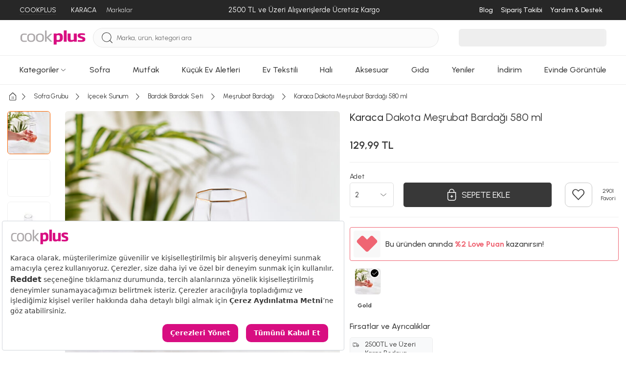

--- FILE ---
content_type: text/html; charset=utf-8
request_url: https://www.cookplus.com/urun/karaca-dakota-mesrubat-bardagi-580-ml
body_size: 71637
content:
<!DOCTYPE html><html lang="tr"><head><meta charset="UTF-8"><meta http-equiv="X-UA-Compatible" content="IE=edge"><script type="2e9099d544ea1e3e52f91ef3-text/javascript">(window.NREUM||(NREUM={})).init={privacy:{cookies_enabled:true},ajax:{deny_list:["bam.eu01.nr-data.net"]},feature_flags:["soft_nav"],distributed_tracing:{enabled:true}};(window.NREUM||(NREUM={})).loader_config={agentID:"538528053",accountID:"3166065",trustKey:"3166065",xpid:"VwcBV1ZVDRAEUlFaAgYOUF0=",licenseKey:"NRJS-a5db9347b2ee2bea1ca",applicationID:"460857969",browserID:"538528053"};;/*! For license information please see nr-loader-spa-1.308.0.min.js.LICENSE.txt */
(()=>{var e,t,r={384:(e,t,r)=>{"use strict";r.d(t,{NT:()=>a,US:()=>u,Zm:()=>o,bQ:()=>d,dV:()=>c,pV:()=>l});var n=r(6154),i=r(1863),s=r(1910);const a={beacon:"bam.nr-data.net",errorBeacon:"bam.nr-data.net"};function o(){return n.gm.NREUM||(n.gm.NREUM={}),void 0===n.gm.newrelic&&(n.gm.newrelic=n.gm.NREUM),n.gm.NREUM}function c(){let e=o();return e.o||(e.o={ST:n.gm.setTimeout,SI:n.gm.setImmediate||n.gm.setInterval,CT:n.gm.clearTimeout,XHR:n.gm.XMLHttpRequest,REQ:n.gm.Request,EV:n.gm.Event,PR:n.gm.Promise,MO:n.gm.MutationObserver,FETCH:n.gm.fetch,WS:n.gm.WebSocket},(0,s.i)(...Object.values(e.o))),e}function d(e,t){let r=o();r.initializedAgents??={},t.initializedAt={ms:(0,i.t)(),date:new Date},r.initializedAgents[e]=t}function u(e,t){o()[e]=t}function l(){return function(){let e=o();const t=e.info||{};e.info={beacon:a.beacon,errorBeacon:a.errorBeacon,...t}}(),function(){let e=o();const t=e.init||{};e.init={...t}}(),c(),function(){let e=o();const t=e.loader_config||{};e.loader_config={...t}}(),o()}},782:(e,t,r)=>{"use strict";r.d(t,{T:()=>n});const n=r(860).K7.pageViewTiming},860:(e,t,r)=>{"use strict";r.d(t,{$J:()=>u,K7:()=>c,P3:()=>d,XX:()=>i,Yy:()=>o,df:()=>s,qY:()=>n,v4:()=>a});const n="events",i="jserrors",s="browser/blobs",a="rum",o="browser/logs",c={ajax:"ajax",genericEvents:"generic_events",jserrors:i,logging:"logging",metrics:"metrics",pageAction:"page_action",pageViewEvent:"page_view_event",pageViewTiming:"page_view_timing",sessionReplay:"session_replay",sessionTrace:"session_trace",softNav:"soft_navigations",spa:"spa"},d={[c.pageViewEvent]:1,[c.pageViewTiming]:2,[c.metrics]:3,[c.jserrors]:4,[c.spa]:5,[c.ajax]:6,[c.sessionTrace]:7,[c.softNav]:8,[c.sessionReplay]:9,[c.logging]:10,[c.genericEvents]:11},u={[c.pageViewEvent]:a,[c.pageViewTiming]:n,[c.ajax]:n,[c.spa]:n,[c.softNav]:n,[c.metrics]:i,[c.jserrors]:i,[c.sessionTrace]:s,[c.sessionReplay]:s,[c.logging]:o,[c.genericEvents]:"ins"}},944:(e,t,r)=>{"use strict";r.d(t,{R:()=>i});var n=r(3241);function i(e,t){"function"==typeof console.debug&&(console.debug("New Relic Warning: https://github.com/newrelic/newrelic-browser-agent/blob/main/docs/warning-codes.md#".concat(e),t),(0,n.W)({agentIdentifier:null,drained:null,type:"data",name:"warn",feature:"warn",data:{code:e,secondary:t}}))}},993:(e,t,r)=>{"use strict";r.d(t,{A$:()=>s,ET:()=>a,TZ:()=>o,p_:()=>i});var n=r(860);const i={ERROR:"ERROR",WARN:"WARN",INFO:"INFO",DEBUG:"DEBUG",TRACE:"TRACE"},s={OFF:0,ERROR:1,WARN:2,INFO:3,DEBUG:4,TRACE:5},a="log",o=n.K7.logging},1541:(e,t,r)=>{"use strict";r.d(t,{U:()=>i,f:()=>n});const n={MFE:"MFE",BA:"BA"};function i(e,t){if(2!==t?.harvestEndpointVersion)return{};const r=t.agentRef.runtime.appMetadata.agents[0].entityGuid;return e?{"source.id":e.id,"source.name":e.name,"source.type":e.type,"parent.id":e.parent?.id||r,"parent.type":e.parent?.type||n.BA}:{"entity.guid":r,appId:t.agentRef.info.applicationID}}},1687:(e,t,r)=>{"use strict";r.d(t,{Ak:()=>d,Ze:()=>h,x3:()=>u});var n=r(3241),i=r(7836),s=r(3606),a=r(860),o=r(2646);const c={};function d(e,t){const r={staged:!1,priority:a.P3[t]||0};l(e),c[e].get(t)||c[e].set(t,r)}function u(e,t){e&&c[e]&&(c[e].get(t)&&c[e].delete(t),p(e,t,!1),c[e].size&&f(e))}function l(e){if(!e)throw new Error("agentIdentifier required");c[e]||(c[e]=new Map)}function h(e="",t="feature",r=!1){if(l(e),!e||!c[e].get(t)||r)return p(e,t);c[e].get(t).staged=!0,f(e)}function f(e){const t=Array.from(c[e]);t.every(([e,t])=>t.staged)&&(t.sort((e,t)=>e[1].priority-t[1].priority),t.forEach(([t])=>{c[e].delete(t),p(e,t)}))}function p(e,t,r=!0){const a=e?i.ee.get(e):i.ee,c=s.i.handlers;if(!a.aborted&&a.backlog&&c){if((0,n.W)({agentIdentifier:e,type:"lifecycle",name:"drain",feature:t}),r){const e=a.backlog[t],r=c[t];if(r){for(let t=0;e&&t<e.length;++t)g(e[t],r);Object.entries(r).forEach(([e,t])=>{Object.values(t||{}).forEach(t=>{t[0]?.on&&t[0]?.context()instanceof o.y&&t[0].on(e,t[1])})})}}a.isolatedBacklog||delete c[t],a.backlog[t]=null,a.emit("drain-"+t,[])}}function g(e,t){var r=e[1];Object.values(t[r]||{}).forEach(t=>{var r=e[0];if(t[0]===r){var n=t[1],i=e[3],s=e[2];n.apply(i,s)}})}},1738:(e,t,r)=>{"use strict";r.d(t,{U:()=>f,Y:()=>h});var n=r(3241),i=r(9908),s=r(1863),a=r(944),o=r(5701),c=r(3969),d=r(8362),u=r(860),l=r(4261);function h(e,t,r,s){const h=s||r;!h||h[e]&&h[e]!==d.d.prototype[e]||(h[e]=function(){(0,i.p)(c.xV,["API/"+e+"/called"],void 0,u.K7.metrics,r.ee),(0,n.W)({agentIdentifier:r.agentIdentifier,drained:!!o.B?.[r.agentIdentifier],type:"data",name:"api",feature:l.Pl+e,data:{}});try{return t.apply(this,arguments)}catch(e){(0,a.R)(23,e)}})}function f(e,t,r,n,a){const o=e.info;null===r?delete o.jsAttributes[t]:o.jsAttributes[t]=r,(a||null===r)&&(0,i.p)(l.Pl+n,[(0,s.t)(),t,r],void 0,"session",e.ee)}},1741:(e,t,r)=>{"use strict";r.d(t,{W:()=>s});var n=r(944),i=r(4261);class s{#e(e,...t){if(this[e]!==s.prototype[e])return this[e](...t);(0,n.R)(35,e)}addPageAction(e,t){return this.#e(i.hG,e,t)}register(e){return this.#e(i.eY,e)}recordCustomEvent(e,t){return this.#e(i.fF,e,t)}setPageViewName(e,t){return this.#e(i.Fw,e,t)}setCustomAttribute(e,t,r){return this.#e(i.cD,e,t,r)}noticeError(e,t){return this.#e(i.o5,e,t)}setUserId(e,t=!1){return this.#e(i.Dl,e,t)}setApplicationVersion(e){return this.#e(i.nb,e)}setErrorHandler(e){return this.#e(i.bt,e)}addRelease(e,t){return this.#e(i.k6,e,t)}log(e,t){return this.#e(i.$9,e,t)}start(){return this.#e(i.d3)}finished(e){return this.#e(i.BL,e)}recordReplay(){return this.#e(i.CH)}pauseReplay(){return this.#e(i.Tb)}addToTrace(e){return this.#e(i.U2,e)}setCurrentRouteName(e){return this.#e(i.PA,e)}interaction(e){return this.#e(i.dT,e)}wrapLogger(e,t,r){return this.#e(i.Wb,e,t,r)}measure(e,t){return this.#e(i.V1,e,t)}consent(e){return this.#e(i.Pv,e)}}},1863:(e,t,r)=>{"use strict";function n(){return Math.floor(performance.now())}r.d(t,{t:()=>n})},1910:(e,t,r)=>{"use strict";r.d(t,{i:()=>s});var n=r(944);const i=new Map;function s(...e){return e.every(e=>{if(i.has(e))return i.get(e);const t="function"==typeof e?e.toString():"",r=t.includes("[native code]"),s=t.includes("nrWrapper");return r||s||(0,n.R)(64,e?.name||t),i.set(e,r),r})}},2555:(e,t,r)=>{"use strict";r.d(t,{D:()=>o,f:()=>a});var n=r(384),i=r(8122);const s={beacon:n.NT.beacon,errorBeacon:n.NT.errorBeacon,licenseKey:void 0,applicationID:void 0,sa:void 0,queueTime:void 0,applicationTime:void 0,ttGuid:void 0,user:void 0,account:void 0,product:void 0,extra:void 0,jsAttributes:{},userAttributes:void 0,atts:void 0,transactionName:void 0,tNamePlain:void 0};function a(e){try{return!!e.licenseKey&&!!e.errorBeacon&&!!e.applicationID}catch(e){return!1}}const o=e=>(0,i.a)(e,s)},2614:(e,t,r)=>{"use strict";r.d(t,{BB:()=>a,H3:()=>n,g:()=>d,iL:()=>c,tS:()=>o,uh:()=>i,wk:()=>s});const n="NRBA",i="SESSION",s=144e5,a=18e5,o={STARTED:"session-started",PAUSE:"session-pause",RESET:"session-reset",RESUME:"session-resume",UPDATE:"session-update"},c={SAME_TAB:"same-tab",CROSS_TAB:"cross-tab"},d={OFF:0,FULL:1,ERROR:2}},2646:(e,t,r)=>{"use strict";r.d(t,{y:()=>n});class n{constructor(e){this.contextId=e}}},2843:(e,t,r)=>{"use strict";r.d(t,{G:()=>s,u:()=>i});var n=r(3878);function i(e,t=!1,r,i){(0,n.DD)("visibilitychange",function(){if(t)return void("hidden"===document.visibilityState&&e());e(document.visibilityState)},r,i)}function s(e,t,r){(0,n.sp)("pagehide",e,t,r)}},3241:(e,t,r)=>{"use strict";r.d(t,{W:()=>s});var n=r(6154);const i="newrelic";function s(e={}){try{n.gm.dispatchEvent(new CustomEvent(i,{detail:e}))}catch(e){}}},3304:(e,t,r)=>{"use strict";r.d(t,{A:()=>s});var n=r(7836);const i=()=>{const e=new WeakSet;return(t,r)=>{if("object"==typeof r&&null!==r){if(e.has(r))return;e.add(r)}return r}};function s(e){try{return JSON.stringify(e,i())??""}catch(e){try{n.ee.emit("internal-error",[e])}catch(e){}return""}}},3333:(e,t,r)=>{"use strict";r.d(t,{$v:()=>u,TZ:()=>n,Xh:()=>c,Zp:()=>i,kd:()=>d,mq:()=>o,nf:()=>a,qN:()=>s});const n=r(860).K7.genericEvents,i=["auxclick","click","copy","keydown","paste","scrollend"],s=["focus","blur"],a=4,o=1e3,c=2e3,d=["PageAction","UserAction","BrowserPerformance"],u={RESOURCES:"experimental.resources",REGISTER:"register"}},3434:(e,t,r)=>{"use strict";r.d(t,{Jt:()=>s,YM:()=>d});var n=r(7836),i=r(5607);const s="nr@original:".concat(i.W),a=50;var o=Object.prototype.hasOwnProperty,c=!1;function d(e,t){return e||(e=n.ee),r.inPlace=function(e,t,n,i,s){n||(n="");const a="-"===n.charAt(0);for(let o=0;o<t.length;o++){const c=t[o],d=e[c];l(d)||(e[c]=r(d,a?c+n:n,i,c,s))}},r.flag=s,r;function r(t,r,n,c,d){return l(t)?t:(r||(r=""),nrWrapper[s]=t,function(e,t,r){if(Object.defineProperty&&Object.keys)try{return Object.keys(e).forEach(function(r){Object.defineProperty(t,r,{get:function(){return e[r]},set:function(t){return e[r]=t,t}})}),t}catch(e){u([e],r)}for(var n in e)o.call(e,n)&&(t[n]=e[n])}(t,nrWrapper,e),nrWrapper);function nrWrapper(){var s,o,l,h;let f;try{o=this,s=[...arguments],l="function"==typeof n?n(s,o):n||{}}catch(t){u([t,"",[s,o,c],l],e)}i(r+"start",[s,o,c],l,d);const p=performance.now();let g;try{return h=t.apply(o,s),g=performance.now(),h}catch(e){throw g=performance.now(),i(r+"err",[s,o,e],l,d),f=e,f}finally{const e=g-p,t={start:p,end:g,duration:e,isLongTask:e>=a,methodName:c,thrownError:f};t.isLongTask&&i("long-task",[t,o],l,d),i(r+"end",[s,o,h],l,d)}}}function i(r,n,i,s){if(!c||t){var a=c;c=!0;try{e.emit(r,n,i,t,s)}catch(t){u([t,r,n,i],e)}c=a}}}function u(e,t){t||(t=n.ee);try{t.emit("internal-error",e)}catch(e){}}function l(e){return!(e&&"function"==typeof e&&e.apply&&!e[s])}},3606:(e,t,r)=>{"use strict";r.d(t,{i:()=>s});var n=r(9908);s.on=a;var i=s.handlers={};function s(e,t,r,s){a(s||n.d,i,e,t,r)}function a(e,t,r,i,s){s||(s="feature"),e||(e=n.d);var a=t[s]=t[s]||{};(a[r]=a[r]||[]).push([e,i])}},3738:(e,t,r)=>{"use strict";r.d(t,{He:()=>i,Kp:()=>o,Lc:()=>d,Rz:()=>u,TZ:()=>n,bD:()=>s,d3:()=>a,jx:()=>l,sl:()=>h,uP:()=>c});const n=r(860).K7.sessionTrace,i="bstResource",s="resource",a="-start",o="-end",c="fn"+a,d="fn"+o,u="pushState",l=1e3,h=3e4},3785:(e,t,r)=>{"use strict";r.d(t,{R:()=>c,b:()=>d});var n=r(9908),i=r(1863),s=r(860),a=r(3969),o=r(993);function c(e,t,r={},c=o.p_.INFO,d=!0,u,l=(0,i.t)()){(0,n.p)(a.xV,["API/logging/".concat(c.toLowerCase(),"/called")],void 0,s.K7.metrics,e),(0,n.p)(o.ET,[l,t,r,c,d,u],void 0,s.K7.logging,e)}function d(e){return"string"==typeof e&&Object.values(o.p_).some(t=>t===e.toUpperCase().trim())}},3878:(e,t,r)=>{"use strict";function n(e,t){return{capture:e,passive:!1,signal:t}}function i(e,t,r=!1,i){window.addEventListener(e,t,n(r,i))}function s(e,t,r=!1,i){document.addEventListener(e,t,n(r,i))}r.d(t,{DD:()=>s,jT:()=>n,sp:()=>i})},3962:(e,t,r)=>{"use strict";r.d(t,{AM:()=>a,O2:()=>l,OV:()=>s,Qu:()=>h,TZ:()=>c,ih:()=>f,pP:()=>o,t1:()=>u,tC:()=>i,wD:()=>d});var n=r(860);const i=["click","keydown","submit"],s="popstate",a="api",o="initialPageLoad",c=n.K7.softNav,d=5e3,u=500,l={INITIAL_PAGE_LOAD:"",ROUTE_CHANGE:1,UNSPECIFIED:2},h={INTERACTION:1,AJAX:2,CUSTOM_END:3,CUSTOM_TRACER:4},f={IP:"in progress",PF:"pending finish",FIN:"finished",CAN:"cancelled"}},3969:(e,t,r)=>{"use strict";r.d(t,{TZ:()=>n,XG:()=>o,rs:()=>i,xV:()=>a,z_:()=>s});const n=r(860).K7.metrics,i="sm",s="cm",a="storeSupportabilityMetrics",o="storeEventMetrics"},4234:(e,t,r)=>{"use strict";r.d(t,{W:()=>s});var n=r(7836),i=r(1687);class s{constructor(e,t){this.agentIdentifier=e,this.ee=n.ee.get(e),this.featureName=t,this.blocked=!1}deregisterDrain(){(0,i.x3)(this.agentIdentifier,this.featureName)}}},4261:(e,t,r)=>{"use strict";r.d(t,{$9:()=>u,BL:()=>c,CH:()=>p,Dl:()=>R,Fw:()=>w,PA:()=>v,Pl:()=>n,Pv:()=>A,Tb:()=>h,U2:()=>a,V1:()=>E,Wb:()=>T,bt:()=>y,cD:()=>b,d3:()=>x,dT:()=>d,eY:()=>g,fF:()=>f,hG:()=>s,hw:()=>i,k6:()=>o,nb:()=>m,o5:()=>l});const n="api-",i=n+"ixn-",s="addPageAction",a="addToTrace",o="addRelease",c="finished",d="interaction",u="log",l="noticeError",h="pauseReplay",f="recordCustomEvent",p="recordReplay",g="register",m="setApplicationVersion",v="setCurrentRouteName",b="setCustomAttribute",y="setErrorHandler",w="setPageViewName",R="setUserId",x="start",T="wrapLogger",E="measure",A="consent"},5205:(e,t,r)=>{"use strict";r.d(t,{j:()=>S});var n=r(384),i=r(1741);var s=r(2555),a=r(3333);const o=e=>{if(!e||"string"!=typeof e)return!1;try{document.createDocumentFragment().querySelector(e)}catch{return!1}return!0};var c=r(2614),d=r(944),u=r(8122);const l="[data-nr-mask]",h=e=>(0,u.a)(e,(()=>{const e={feature_flags:[],experimental:{allow_registered_children:!1,resources:!1},mask_selector:"*",block_selector:"[data-nr-block]",mask_input_options:{color:!1,date:!1,"datetime-local":!1,email:!1,month:!1,number:!1,range:!1,search:!1,tel:!1,text:!1,time:!1,url:!1,week:!1,textarea:!1,select:!1,password:!0}};return{ajax:{deny_list:void 0,block_internal:!0,enabled:!0,autoStart:!0},api:{get allow_registered_children(){return e.feature_flags.includes(a.$v.REGISTER)||e.experimental.allow_registered_children},set allow_registered_children(t){e.experimental.allow_registered_children=t},duplicate_registered_data:!1},browser_consent_mode:{enabled:!1},distributed_tracing:{enabled:void 0,exclude_newrelic_header:void 0,cors_use_newrelic_header:void 0,cors_use_tracecontext_headers:void 0,allowed_origins:void 0},get feature_flags(){return e.feature_flags},set feature_flags(t){e.feature_flags=t},generic_events:{enabled:!0,autoStart:!0},harvest:{interval:30},jserrors:{enabled:!0,autoStart:!0},logging:{enabled:!0,autoStart:!0},metrics:{enabled:!0,autoStart:!0},obfuscate:void 0,page_action:{enabled:!0},page_view_event:{enabled:!0,autoStart:!0},page_view_timing:{enabled:!0,autoStart:!0},performance:{capture_marks:!1,capture_measures:!1,capture_detail:!0,resources:{get enabled(){return e.feature_flags.includes(a.$v.RESOURCES)||e.experimental.resources},set enabled(t){e.experimental.resources=t},asset_types:[],first_party_domains:[],ignore_newrelic:!0}},privacy:{cookies_enabled:!0},proxy:{assets:void 0,beacon:void 0},session:{expiresMs:c.wk,inactiveMs:c.BB},session_replay:{autoStart:!0,enabled:!1,preload:!1,sampling_rate:10,error_sampling_rate:100,collect_fonts:!1,inline_images:!1,fix_stylesheets:!0,mask_all_inputs:!0,get mask_text_selector(){return e.mask_selector},set mask_text_selector(t){o(t)?e.mask_selector="".concat(t,",").concat(l):""===t||null===t?e.mask_selector=l:(0,d.R)(5,t)},get block_class(){return"nr-block"},get ignore_class(){return"nr-ignore"},get mask_text_class(){return"nr-mask"},get block_selector(){return e.block_selector},set block_selector(t){o(t)?e.block_selector+=",".concat(t):""!==t&&(0,d.R)(6,t)},get mask_input_options(){return e.mask_input_options},set mask_input_options(t){t&&"object"==typeof t?e.mask_input_options={...t,password:!0}:(0,d.R)(7,t)}},session_trace:{enabled:!0,autoStart:!0},soft_navigations:{enabled:!0,autoStart:!0},spa:{enabled:!0,autoStart:!0},ssl:void 0,user_actions:{enabled:!0,elementAttributes:["id","className","tagName","type"]}}})());var f=r(6154),p=r(9324);let g=0;const m={buildEnv:p.F3,distMethod:p.Xs,version:p.xv,originTime:f.WN},v={consented:!1},b={appMetadata:{},get consented(){return this.session?.state?.consent||v.consented},set consented(e){v.consented=e},customTransaction:void 0,denyList:void 0,disabled:!1,harvester:void 0,isolatedBacklog:!1,isRecording:!1,loaderType:void 0,maxBytes:3e4,obfuscator:void 0,onerror:void 0,ptid:void 0,releaseIds:{},session:void 0,timeKeeper:void 0,registeredEntities:[],jsAttributesMetadata:{bytes:0},get harvestCount(){return++g}},y=e=>{const t=(0,u.a)(e,b),r=Object.keys(m).reduce((e,t)=>(e[t]={value:m[t],writable:!1,configurable:!0,enumerable:!0},e),{});return Object.defineProperties(t,r)};var w=r(5701);const R=e=>{const t=e.startsWith("http");e+="/",r.p=t?e:"https://"+e};var x=r(7836),T=r(3241);const E={accountID:void 0,trustKey:void 0,agentID:void 0,licenseKey:void 0,applicationID:void 0,xpid:void 0},A=e=>(0,u.a)(e,E),_=new Set;function S(e,t={},r,a){let{init:o,info:c,loader_config:d,runtime:u={},exposed:l=!0}=t;if(!c){const e=(0,n.pV)();o=e.init,c=e.info,d=e.loader_config}e.init=h(o||{}),e.loader_config=A(d||{}),c.jsAttributes??={},f.bv&&(c.jsAttributes.isWorker=!0),e.info=(0,s.D)(c);const p=e.init,g=[c.beacon,c.errorBeacon];_.has(e.agentIdentifier)||(p.proxy.assets&&(R(p.proxy.assets),g.push(p.proxy.assets)),p.proxy.beacon&&g.push(p.proxy.beacon),e.beacons=[...g],function(e){const t=(0,n.pV)();Object.getOwnPropertyNames(i.W.prototype).forEach(r=>{const n=i.W.prototype[r];if("function"!=typeof n||"constructor"===n)return;let s=t[r];e[r]&&!1!==e.exposed&&"micro-agent"!==e.runtime?.loaderType&&(t[r]=(...t)=>{const n=e[r](...t);return s?s(...t):n})})}(e),(0,n.US)("activatedFeatures",w.B)),u.denyList=[...p.ajax.deny_list||[],...p.ajax.block_internal?g:[]],u.ptid=e.agentIdentifier,u.loaderType=r,e.runtime=y(u),_.has(e.agentIdentifier)||(e.ee=x.ee.get(e.agentIdentifier),e.exposed=l,(0,T.W)({agentIdentifier:e.agentIdentifier,drained:!!w.B?.[e.agentIdentifier],type:"lifecycle",name:"initialize",feature:void 0,data:e.config})),_.add(e.agentIdentifier)}},5270:(e,t,r)=>{"use strict";r.d(t,{Aw:()=>a,SR:()=>s,rF:()=>o});var n=r(384),i=r(7767);function s(e){return!!(0,n.dV)().o.MO&&(0,i.V)(e)&&!0===e?.session_trace.enabled}function a(e){return!0===e?.session_replay.preload&&s(e)}function o(e,t){try{if("string"==typeof t?.type){if("password"===t.type.toLowerCase())return"*".repeat(e?.length||0);if(void 0!==t?.dataset?.nrUnmask||t?.classList?.contains("nr-unmask"))return e}}catch(e){}return"string"==typeof e?e.replace(/[\S]/g,"*"):"*".repeat(e?.length||0)}},5289:(e,t,r)=>{"use strict";r.d(t,{GG:()=>a,Qr:()=>c,sB:()=>o});var n=r(3878),i=r(6389);function s(){return"undefined"==typeof document||"complete"===document.readyState}function a(e,t){if(s())return e();const r=(0,i.J)(e),a=setInterval(()=>{s()&&(clearInterval(a),r())},500);(0,n.sp)("load",r,t)}function o(e){if(s())return e();(0,n.DD)("DOMContentLoaded",e)}function c(e){if(s())return e();(0,n.sp)("popstate",e)}},5607:(e,t,r)=>{"use strict";r.d(t,{W:()=>n});const n=(0,r(9566).bz)()},5701:(e,t,r)=>{"use strict";r.d(t,{B:()=>s,t:()=>a});var n=r(3241);const i=new Set,s={};function a(e,t){const r=t.agentIdentifier;s[r]??={},e&&"object"==typeof e&&(i.has(r)||(t.ee.emit("rumresp",[e]),s[r]=e,i.add(r),(0,n.W)({agentIdentifier:r,loaded:!0,drained:!0,type:"lifecycle",name:"load",feature:void 0,data:e})))}},6154:(e,t,r)=>{"use strict";r.d(t,{OF:()=>d,RI:()=>i,WN:()=>h,bv:()=>s,eN:()=>f,gm:()=>a,lR:()=>l,m:()=>c,mw:()=>o,sb:()=>u});var n=r(1863);const i="undefined"!=typeof window&&!!window.document,s="undefined"!=typeof WorkerGlobalScope&&("undefined"!=typeof self&&self instanceof WorkerGlobalScope&&self.navigator instanceof WorkerNavigator||"undefined"!=typeof globalThis&&globalThis instanceof WorkerGlobalScope&&globalThis.navigator instanceof WorkerNavigator),a=i?window:"undefined"!=typeof WorkerGlobalScope&&("undefined"!=typeof self&&self instanceof WorkerGlobalScope&&self||"undefined"!=typeof globalThis&&globalThis instanceof WorkerGlobalScope&&globalThis),o=Boolean("hidden"===a?.document?.visibilityState),c=""+a?.location,d=/iPad|iPhone|iPod/.test(a.navigator?.userAgent),u=d&&"undefined"==typeof SharedWorker,l=(()=>{const e=a.navigator?.userAgent?.match(/Firefox[/\s](\d+\.\d+)/);return Array.isArray(e)&&e.length>=2?+e[1]:0})(),h=Date.now()-(0,n.t)(),f=()=>"undefined"!=typeof PerformanceNavigationTiming&&a?.performance?.getEntriesByType("navigation")?.[0]?.responseStart},6344:(e,t,r)=>{"use strict";r.d(t,{BB:()=>u,Qb:()=>l,TZ:()=>i,Ug:()=>a,Vh:()=>s,_s:()=>o,bc:()=>d,yP:()=>c});var n=r(2614);const i=r(860).K7.sessionReplay,s="errorDuringReplay",a=.12,o={DomContentLoaded:0,Load:1,FullSnapshot:2,IncrementalSnapshot:3,Meta:4,Custom:5},c={[n.g.ERROR]:15e3,[n.g.FULL]:3e5,[n.g.OFF]:0},d={RESET:{message:"Session was reset",sm:"Reset"},IMPORT:{message:"Recorder failed to import",sm:"Import"},TOO_MANY:{message:"429: Too Many Requests",sm:"Too-Many"},TOO_BIG:{message:"Payload was too large",sm:"Too-Big"},CROSS_TAB:{message:"Session Entity was set to OFF on another tab",sm:"Cross-Tab"},ENTITLEMENTS:{message:"Session Replay is not allowed and will not be started",sm:"Entitlement"}},u=5e3,l={API:"api",RESUME:"resume",SWITCH_TO_FULL:"switchToFull",INITIALIZE:"initialize",PRELOAD:"preload"}},6389:(e,t,r)=>{"use strict";function n(e,t=500,r={}){const n=r?.leading||!1;let i;return(...r)=>{n&&void 0===i&&(e.apply(this,r),i=setTimeout(()=>{i=clearTimeout(i)},t)),n||(clearTimeout(i),i=setTimeout(()=>{e.apply(this,r)},t))}}function i(e){let t=!1;return(...r)=>{t||(t=!0,e.apply(this,r))}}r.d(t,{J:()=>i,s:()=>n})},6630:(e,t,r)=>{"use strict";r.d(t,{T:()=>n});const n=r(860).K7.pageViewEvent},6774:(e,t,r)=>{"use strict";r.d(t,{T:()=>n});const n=r(860).K7.jserrors},7295:(e,t,r)=>{"use strict";r.d(t,{Xv:()=>a,gX:()=>i,iW:()=>s});var n=[];function i(e){if(!e||s(e))return!1;if(0===n.length)return!0;if("*"===n[0].hostname)return!1;for(var t=0;t<n.length;t++){var r=n[t];if(r.hostname.test(e.hostname)&&r.pathname.test(e.pathname))return!1}return!0}function s(e){return void 0===e.hostname}function a(e){if(n=[],e&&e.length)for(var t=0;t<e.length;t++){let r=e[t];if(!r)continue;if("*"===r)return void(n=[{hostname:"*"}]);0===r.indexOf("http://")?r=r.substring(7):0===r.indexOf("https://")&&(r=r.substring(8));const i=r.indexOf("/");let s,a;i>0?(s=r.substring(0,i),a=r.substring(i)):(s=r,a="*");let[c]=s.split(":");n.push({hostname:o(c),pathname:o(a,!0)})}}function o(e,t=!1){const r=e.replace(/[.+?^${}()|[\]\\]/g,e=>"\\"+e).replace(/\*/g,".*?");return new RegExp((t?"^":"")+r+"$")}},7485:(e,t,r)=>{"use strict";r.d(t,{D:()=>i});var n=r(6154);function i(e){if(0===(e||"").indexOf("data:"))return{protocol:"data"};try{const t=new URL(e,location.href),r={port:t.port,hostname:t.hostname,pathname:t.pathname,search:t.search,protocol:t.protocol.slice(0,t.protocol.indexOf(":")),sameOrigin:t.protocol===n.gm?.location?.protocol&&t.host===n.gm?.location?.host};return r.port&&""!==r.port||("http:"===t.protocol&&(r.port="80"),"https:"===t.protocol&&(r.port="443")),r.pathname&&""!==r.pathname?r.pathname.startsWith("/")||(r.pathname="/".concat(r.pathname)):r.pathname="/",r}catch(e){return{}}}},7699:(e,t,r)=>{"use strict";r.d(t,{It:()=>s,KC:()=>o,No:()=>i,qh:()=>a});var n=r(860);const i=16e3,s=1e6,a="SESSION_ERROR",o={[n.K7.logging]:!0,[n.K7.genericEvents]:!1,[n.K7.jserrors]:!1,[n.K7.ajax]:!1}},7767:(e,t,r)=>{"use strict";r.d(t,{V:()=>i});var n=r(6154);const i=e=>n.RI&&!0===e?.privacy.cookies_enabled},7836:(e,t,r)=>{"use strict";r.d(t,{P:()=>o,ee:()=>c});var n=r(384),i=r(8990),s=r(2646),a=r(5607);const o="nr@context:".concat(a.W),c=function e(t,r){var n={},a={},u={},l=!1;try{l=16===r.length&&d.initializedAgents?.[r]?.runtime.isolatedBacklog}catch(e){}var h={on:p,addEventListener:p,removeEventListener:function(e,t){var r=n[e];if(!r)return;for(var i=0;i<r.length;i++)r[i]===t&&r.splice(i,1)},emit:function(e,r,n,i,s){!1!==s&&(s=!0);if(c.aborted&&!i)return;t&&s&&t.emit(e,r,n);var o=f(n);g(e).forEach(e=>{e.apply(o,r)});var d=v()[a[e]];d&&d.push([h,e,r,o]);return o},get:m,listeners:g,context:f,buffer:function(e,t){const r=v();if(t=t||"feature",h.aborted)return;Object.entries(e||{}).forEach(([e,n])=>{a[n]=t,t in r||(r[t]=[])})},abort:function(){h._aborted=!0,Object.keys(h.backlog).forEach(e=>{delete h.backlog[e]})},isBuffering:function(e){return!!v()[a[e]]},debugId:r,backlog:l?{}:t&&"object"==typeof t.backlog?t.backlog:{},isolatedBacklog:l};return Object.defineProperty(h,"aborted",{get:()=>{let e=h._aborted||!1;return e||(t&&(e=t.aborted),e)}}),h;function f(e){return e&&e instanceof s.y?e:e?(0,i.I)(e,o,()=>new s.y(o)):new s.y(o)}function p(e,t){n[e]=g(e).concat(t)}function g(e){return n[e]||[]}function m(t){return u[t]=u[t]||e(h,t)}function v(){return h.backlog}}(void 0,"globalEE"),d=(0,n.Zm)();d.ee||(d.ee=c)},8122:(e,t,r)=>{"use strict";r.d(t,{a:()=>i});var n=r(944);function i(e,t){try{if(!e||"object"!=typeof e)return(0,n.R)(3);if(!t||"object"!=typeof t)return(0,n.R)(4);const r=Object.create(Object.getPrototypeOf(t),Object.getOwnPropertyDescriptors(t)),s=0===Object.keys(r).length?e:r;for(let a in s)if(void 0!==e[a])try{if(null===e[a]){r[a]=null;continue}Array.isArray(e[a])&&Array.isArray(t[a])?r[a]=Array.from(new Set([...e[a],...t[a]])):"object"==typeof e[a]&&"object"==typeof t[a]?r[a]=i(e[a],t[a]):r[a]=e[a]}catch(e){r[a]||(0,n.R)(1,e)}return r}catch(e){(0,n.R)(2,e)}}},8139:(e,t,r)=>{"use strict";r.d(t,{u:()=>h});var n=r(7836),i=r(3434),s=r(8990),a=r(6154);const o={},c=a.gm.XMLHttpRequest,d="addEventListener",u="removeEventListener",l="nr@wrapped:".concat(n.P);function h(e){var t=function(e){return(e||n.ee).get("events")}(e);if(o[t.debugId]++)return t;o[t.debugId]=1;var r=(0,i.YM)(t,!0);function h(e){r.inPlace(e,[d,u],"-",p)}function p(e,t){return e[1]}return"getPrototypeOf"in Object&&(a.RI&&f(document,h),c&&f(c.prototype,h),f(a.gm,h)),t.on(d+"-start",function(e,t){var n=e[1];if(null!==n&&("function"==typeof n||"object"==typeof n)&&"newrelic"!==e[0]){var i=(0,s.I)(n,l,function(){var e={object:function(){if("function"!=typeof n.handleEvent)return;return n.handleEvent.apply(n,arguments)},function:n}[typeof n];return e?r(e,"fn-",null,e.name||"anonymous"):n});this.wrapped=e[1]=i}}),t.on(u+"-start",function(e){e[1]=this.wrapped||e[1]}),t}function f(e,t,...r){let n=e;for(;"object"==typeof n&&!Object.prototype.hasOwnProperty.call(n,d);)n=Object.getPrototypeOf(n);n&&t(n,...r)}},8362:(e,t,r)=>{"use strict";r.d(t,{d:()=>s});var n=r(9566),i=r(1741);class s extends i.W{agentIdentifier=(0,n.LA)(16)}},8374:(e,t,r)=>{r.nc=(()=>{try{return document?.currentScript?.nonce}catch(e){}return""})()},8990:(e,t,r)=>{"use strict";r.d(t,{I:()=>i});var n=Object.prototype.hasOwnProperty;function i(e,t,r){if(n.call(e,t))return e[t];var i=r();if(Object.defineProperty&&Object.keys)try{return Object.defineProperty(e,t,{value:i,writable:!0,enumerable:!1}),i}catch(e){}return e[t]=i,i}},9119:(e,t,r)=>{"use strict";r.d(t,{L:()=>s});var n=/([^?#]*)[^#]*(#[^?]*|$).*/,i=/([^?#]*)().*/;function s(e,t){return e?e.replace(t?n:i,"$1$2"):e}},9300:(e,t,r)=>{"use strict";r.d(t,{T:()=>n});const n=r(860).K7.ajax},9324:(e,t,r)=>{"use strict";r.d(t,{AJ:()=>a,F3:()=>i,Xs:()=>s,Yq:()=>o,xv:()=>n});const n="1.308.0",i="PROD",s="CDN",a="@newrelic/rrweb",o="1.0.1"},9566:(e,t,r)=>{"use strict";r.d(t,{LA:()=>o,ZF:()=>c,bz:()=>a,el:()=>d});var n=r(6154);const i="xxxxxxxx-xxxx-4xxx-yxxx-xxxxxxxxxxxx";function s(e,t){return e?15&e[t]:16*Math.random()|0}function a(){const e=n.gm?.crypto||n.gm?.msCrypto;let t,r=0;return e&&e.getRandomValues&&(t=e.getRandomValues(new Uint8Array(30))),i.split("").map(e=>"x"===e?s(t,r++).toString(16):"y"===e?(3&s()|8).toString(16):e).join("")}function o(e){const t=n.gm?.crypto||n.gm?.msCrypto;let r,i=0;t&&t.getRandomValues&&(r=t.getRandomValues(new Uint8Array(e)));const a=[];for(var o=0;o<e;o++)a.push(s(r,i++).toString(16));return a.join("")}function c(){return o(16)}function d(){return o(32)}},9908:(e,t,r)=>{"use strict";r.d(t,{d:()=>n,p:()=>i});var n=r(7836).ee.get("handle");function i(e,t,r,i,s){s?(s.buffer([e],i),s.emit(e,t,r)):(n.buffer([e],i),n.emit(e,t,r))}}},n={};function i(e){var t=n[e];if(void 0!==t)return t.exports;var s=n[e]={exports:{}};return r[e](s,s.exports,i),s.exports}i.m=r,i.d=(e,t)=>{for(var r in t)i.o(t,r)&&!i.o(e,r)&&Object.defineProperty(e,r,{enumerable:!0,get:t[r]})},i.f={},i.e=e=>Promise.all(Object.keys(i.f).reduce((t,r)=>(i.f[r](e,t),t),[])),i.u=e=>({212:"nr-spa-compressor",249:"nr-spa-recorder",478:"nr-spa"}[e]+"-1.308.0.min.js"),i.o=(e,t)=>Object.prototype.hasOwnProperty.call(e,t),e={},t="NRBA-1.308.0.PROD:",i.l=(r,n,s,a)=>{if(e[r])e[r].push(n);else{var o,c;if(void 0!==s)for(var d=document.getElementsByTagName("script"),u=0;u<d.length;u++){var l=d[u];if(l.getAttribute("src")==r||l.getAttribute("data-webpack")==t+s){o=l;break}}if(!o){c=!0;var h={478:"sha512-RSfSVnmHk59T/uIPbdSE0LPeqcEdF4/+XhfJdBuccH5rYMOEZDhFdtnh6X6nJk7hGpzHd9Ujhsy7lZEz/ORYCQ==",249:"sha512-ehJXhmntm85NSqW4MkhfQqmeKFulra3klDyY0OPDUE+sQ3GokHlPh1pmAzuNy//3j4ac6lzIbmXLvGQBMYmrkg==",212:"sha512-B9h4CR46ndKRgMBcK+j67uSR2RCnJfGefU+A7FrgR/k42ovXy5x/MAVFiSvFxuVeEk/pNLgvYGMp1cBSK/G6Fg=="};(o=document.createElement("script")).charset="utf-8",i.nc&&o.setAttribute("nonce",i.nc),o.setAttribute("data-webpack",t+s),o.src=r,0!==o.src.indexOf(window.location.origin+"/")&&(o.crossOrigin="anonymous"),h[a]&&(o.integrity=h[a])}e[r]=[n];var f=(t,n)=>{o.onerror=o.onload=null,clearTimeout(p);var i=e[r];if(delete e[r],o.parentNode&&o.parentNode.removeChild(o),i&&i.forEach(e=>e(n)),t)return t(n)},p=setTimeout(f.bind(null,void 0,{type:"timeout",target:o}),12e4);o.onerror=f.bind(null,o.onerror),o.onload=f.bind(null,o.onload),c&&document.head.appendChild(o)}},i.r=e=>{"undefined"!=typeof Symbol&&Symbol.toStringTag&&Object.defineProperty(e,Symbol.toStringTag,{value:"Module"}),Object.defineProperty(e,"__esModule",{value:!0})},i.p="https://js-agent.newrelic.com/",(()=>{var e={38:0,788:0};i.f.j=(t,r)=>{var n=i.o(e,t)?e[t]:void 0;if(0!==n)if(n)r.push(n[2]);else{var s=new Promise((r,i)=>n=e[t]=[r,i]);r.push(n[2]=s);var a=i.p+i.u(t),o=new Error;i.l(a,r=>{if(i.o(e,t)&&(0!==(n=e[t])&&(e[t]=void 0),n)){var s=r&&("load"===r.type?"missing":r.type),a=r&&r.target&&r.target.src;o.message="Loading chunk "+t+" failed: ("+s+": "+a+")",o.name="ChunkLoadError",o.type=s,o.request=a,n[1](o)}},"chunk-"+t,t)}};var t=(t,r)=>{var n,s,[a,o,c]=r,d=0;if(a.some(t=>0!==e[t])){for(n in o)i.o(o,n)&&(i.m[n]=o[n]);if(c)c(i)}for(t&&t(r);d<a.length;d++)s=a[d],i.o(e,s)&&e[s]&&e[s][0](),e[s]=0},r=self["webpackChunk:NRBA-1.308.0.PROD"]=self["webpackChunk:NRBA-1.308.0.PROD"]||[];r.forEach(t.bind(null,0)),r.push=t.bind(null,r.push.bind(r))})(),(()=>{"use strict";i(8374);var e=i(8362),t=i(860);const r=Object.values(t.K7);var n=i(5205);var s=i(9908),a=i(1863),o=i(4261),c=i(1738);var d=i(1687),u=i(4234),l=i(5289),h=i(6154),f=i(944),p=i(5270),g=i(7767),m=i(6389),v=i(7699);class b extends u.W{constructor(e,t){super(e.agentIdentifier,t),this.agentRef=e,this.abortHandler=void 0,this.featAggregate=void 0,this.loadedSuccessfully=void 0,this.onAggregateImported=new Promise(e=>{this.loadedSuccessfully=e}),this.deferred=Promise.resolve(),!1===e.init[this.featureName].autoStart?this.deferred=new Promise((t,r)=>{this.ee.on("manual-start-all",(0,m.J)(()=>{(0,d.Ak)(e.agentIdentifier,this.featureName),t()}))}):(0,d.Ak)(e.agentIdentifier,t)}importAggregator(e,t,r={}){if(this.featAggregate)return;const n=async()=>{let n;await this.deferred;try{if((0,g.V)(e.init)){const{setupAgentSession:t}=await i.e(478).then(i.bind(i,8766));n=t(e)}}catch(e){(0,f.R)(20,e),this.ee.emit("internal-error",[e]),(0,s.p)(v.qh,[e],void 0,this.featureName,this.ee)}try{if(!this.#t(this.featureName,n,e.init))return(0,d.Ze)(this.agentIdentifier,this.featureName),void this.loadedSuccessfully(!1);const{Aggregate:i}=await t();this.featAggregate=new i(e,r),e.runtime.harvester.initializedAggregates.push(this.featAggregate),this.loadedSuccessfully(!0)}catch(e){(0,f.R)(34,e),this.abortHandler?.(),(0,d.Ze)(this.agentIdentifier,this.featureName,!0),this.loadedSuccessfully(!1),this.ee&&this.ee.abort()}};h.RI?(0,l.GG)(()=>n(),!0):n()}#t(e,r,n){if(this.blocked)return!1;switch(e){case t.K7.sessionReplay:return(0,p.SR)(n)&&!!r;case t.K7.sessionTrace:return!!r;default:return!0}}}var y=i(6630),w=i(2614),R=i(3241);class x extends b{static featureName=y.T;constructor(e){var t;super(e,y.T),this.setupInspectionEvents(e.agentIdentifier),t=e,(0,c.Y)(o.Fw,function(e,r){"string"==typeof e&&("/"!==e.charAt(0)&&(e="/"+e),t.runtime.customTransaction=(r||"http://custom.transaction")+e,(0,s.p)(o.Pl+o.Fw,[(0,a.t)()],void 0,void 0,t.ee))},t),this.importAggregator(e,()=>i.e(478).then(i.bind(i,2467)))}setupInspectionEvents(e){const t=(t,r)=>{t&&(0,R.W)({agentIdentifier:e,timeStamp:t.timeStamp,loaded:"complete"===t.target.readyState,type:"window",name:r,data:t.target.location+""})};(0,l.sB)(e=>{t(e,"DOMContentLoaded")}),(0,l.GG)(e=>{t(e,"load")}),(0,l.Qr)(e=>{t(e,"navigate")}),this.ee.on(w.tS.UPDATE,(t,r)=>{(0,R.W)({agentIdentifier:e,type:"lifecycle",name:"session",data:r})})}}var T=i(384);class E extends e.d{constructor(e){var t;(super(),h.gm)?(this.features={},(0,T.bQ)(this.agentIdentifier,this),this.desiredFeatures=new Set(e.features||[]),this.desiredFeatures.add(x),(0,n.j)(this,e,e.loaderType||"agent"),t=this,(0,c.Y)(o.cD,function(e,r,n=!1){if("string"==typeof e){if(["string","number","boolean"].includes(typeof r)||null===r)return(0,c.U)(t,e,r,o.cD,n);(0,f.R)(40,typeof r)}else(0,f.R)(39,typeof e)},t),function(e){(0,c.Y)(o.Dl,function(t,r=!1){if("string"!=typeof t&&null!==t)return void(0,f.R)(41,typeof t);const n=e.info.jsAttributes["enduser.id"];r&&null!=n&&n!==t?(0,s.p)(o.Pl+"setUserIdAndResetSession",[t],void 0,"session",e.ee):(0,c.U)(e,"enduser.id",t,o.Dl,!0)},e)}(this),function(e){(0,c.Y)(o.nb,function(t){if("string"==typeof t||null===t)return(0,c.U)(e,"application.version",t,o.nb,!1);(0,f.R)(42,typeof t)},e)}(this),function(e){(0,c.Y)(o.d3,function(){e.ee.emit("manual-start-all")},e)}(this),function(e){(0,c.Y)(o.Pv,function(t=!0){if("boolean"==typeof t){if((0,s.p)(o.Pl+o.Pv,[t],void 0,"session",e.ee),e.runtime.consented=t,t){const t=e.features.page_view_event;t.onAggregateImported.then(e=>{const r=t.featAggregate;e&&!r.sentRum&&r.sendRum()})}}else(0,f.R)(65,typeof t)},e)}(this),this.run()):(0,f.R)(21)}get config(){return{info:this.info,init:this.init,loader_config:this.loader_config,runtime:this.runtime}}get api(){return this}run(){try{const e=function(e){const t={};return r.forEach(r=>{t[r]=!!e[r]?.enabled}),t}(this.init),n=[...this.desiredFeatures];n.sort((e,r)=>t.P3[e.featureName]-t.P3[r.featureName]),n.forEach(r=>{if(!e[r.featureName]&&r.featureName!==t.K7.pageViewEvent)return;if(r.featureName===t.K7.spa)return void(0,f.R)(67);const n=function(e){switch(e){case t.K7.ajax:return[t.K7.jserrors];case t.K7.sessionTrace:return[t.K7.ajax,t.K7.pageViewEvent];case t.K7.sessionReplay:return[t.K7.sessionTrace];case t.K7.pageViewTiming:return[t.K7.pageViewEvent];default:return[]}}(r.featureName).filter(e=>!(e in this.features));n.length>0&&(0,f.R)(36,{targetFeature:r.featureName,missingDependencies:n}),this.features[r.featureName]=new r(this)})}catch(e){(0,f.R)(22,e);for(const e in this.features)this.features[e].abortHandler?.();const t=(0,T.Zm)();delete t.initializedAgents[this.agentIdentifier]?.features,delete this.sharedAggregator;return t.ee.get(this.agentIdentifier).abort(),!1}}}var A=i(2843),_=i(782);class S extends b{static featureName=_.T;constructor(e){super(e,_.T),h.RI&&((0,A.u)(()=>(0,s.p)("docHidden",[(0,a.t)()],void 0,_.T,this.ee),!0),(0,A.G)(()=>(0,s.p)("winPagehide",[(0,a.t)()],void 0,_.T,this.ee)),this.importAggregator(e,()=>i.e(478).then(i.bind(i,9917))))}}var O=i(3969);class I extends b{static featureName=O.TZ;constructor(e){super(e,O.TZ),h.RI&&document.addEventListener("securitypolicyviolation",e=>{(0,s.p)(O.xV,["Generic/CSPViolation/Detected"],void 0,this.featureName,this.ee)}),this.importAggregator(e,()=>i.e(478).then(i.bind(i,6555)))}}var N=i(6774),P=i(3878),k=i(3304);class D{constructor(e,t,r,n,i){this.name="UncaughtError",this.message="string"==typeof e?e:(0,k.A)(e),this.sourceURL=t,this.line=r,this.column=n,this.__newrelic=i}}function C(e){return M(e)?e:new D(void 0!==e?.message?e.message:e,e?.filename||e?.sourceURL,e?.lineno||e?.line,e?.colno||e?.col,e?.__newrelic,e?.cause)}function j(e){const t="Unhandled Promise Rejection: ";if(!e?.reason)return;if(M(e.reason)){try{e.reason.message.startsWith(t)||(e.reason.message=t+e.reason.message)}catch(e){}return C(e.reason)}const r=C(e.reason);return(r.message||"").startsWith(t)||(r.message=t+r.message),r}function L(e){if(e.error instanceof SyntaxError&&!/:\d+$/.test(e.error.stack?.trim())){const t=new D(e.message,e.filename,e.lineno,e.colno,e.error.__newrelic,e.cause);return t.name=SyntaxError.name,t}return M(e.error)?e.error:C(e)}function M(e){return e instanceof Error&&!!e.stack}function H(e,r,n,i,o=(0,a.t)()){"string"==typeof e&&(e=new Error(e)),(0,s.p)("err",[e,o,!1,r,n.runtime.isRecording,void 0,i],void 0,t.K7.jserrors,n.ee),(0,s.p)("uaErr",[],void 0,t.K7.genericEvents,n.ee)}var B=i(1541),K=i(993),W=i(3785);function U(e,{customAttributes:t={},level:r=K.p_.INFO}={},n,i,s=(0,a.t)()){(0,W.R)(n.ee,e,t,r,!1,i,s)}function F(e,r,n,i,c=(0,a.t)()){(0,s.p)(o.Pl+o.hG,[c,e,r,i],void 0,t.K7.genericEvents,n.ee)}function V(e,r,n,i,c=(0,a.t)()){const{start:d,end:u,customAttributes:l}=r||{},h={customAttributes:l||{}};if("object"!=typeof h.customAttributes||"string"!=typeof e||0===e.length)return void(0,f.R)(57);const p=(e,t)=>null==e?t:"number"==typeof e?e:e instanceof PerformanceMark?e.startTime:Number.NaN;if(h.start=p(d,0),h.end=p(u,c),Number.isNaN(h.start)||Number.isNaN(h.end))(0,f.R)(57);else{if(h.duration=h.end-h.start,!(h.duration<0))return(0,s.p)(o.Pl+o.V1,[h,e,i],void 0,t.K7.genericEvents,n.ee),h;(0,f.R)(58)}}function G(e,r={},n,i,c=(0,a.t)()){(0,s.p)(o.Pl+o.fF,[c,e,r,i],void 0,t.K7.genericEvents,n.ee)}function z(e){(0,c.Y)(o.eY,function(t){return Y(e,t)},e)}function Y(e,r,n){(0,f.R)(54,"newrelic.register"),r||={},r.type=B.f.MFE,r.licenseKey||=e.info.licenseKey,r.blocked=!1,r.parent=n||{},Array.isArray(r.tags)||(r.tags=[]);const i={};r.tags.forEach(e=>{"name"!==e&&"id"!==e&&(i["source.".concat(e)]=!0)}),r.isolated??=!0;let o=()=>{};const c=e.runtime.registeredEntities;if(!r.isolated){const e=c.find(({metadata:{target:{id:e}}})=>e===r.id&&!r.isolated);if(e)return e}const d=e=>{r.blocked=!0,o=e};function u(e){return"string"==typeof e&&!!e.trim()&&e.trim().length<501||"number"==typeof e}e.init.api.allow_registered_children||d((0,m.J)(()=>(0,f.R)(55))),u(r.id)&&u(r.name)||d((0,m.J)(()=>(0,f.R)(48,r)));const l={addPageAction:(t,n={})=>g(F,[t,{...i,...n},e],r),deregister:()=>{d((0,m.J)(()=>(0,f.R)(68)))},log:(t,n={})=>g(U,[t,{...n,customAttributes:{...i,...n.customAttributes||{}}},e],r),measure:(t,n={})=>g(V,[t,{...n,customAttributes:{...i,...n.customAttributes||{}}},e],r),noticeError:(t,n={})=>g(H,[t,{...i,...n},e],r),register:(t={})=>g(Y,[e,t],l.metadata.target),recordCustomEvent:(t,n={})=>g(G,[t,{...i,...n},e],r),setApplicationVersion:e=>p("application.version",e),setCustomAttribute:(e,t)=>p(e,t),setUserId:e=>p("enduser.id",e),metadata:{customAttributes:i,target:r}},h=()=>(r.blocked&&o(),r.blocked);h()||c.push(l);const p=(e,t)=>{h()||(i[e]=t)},g=(r,n,i)=>{if(h())return;const o=(0,a.t)();(0,s.p)(O.xV,["API/register/".concat(r.name,"/called")],void 0,t.K7.metrics,e.ee);try{if(e.init.api.duplicate_registered_data&&"register"!==r.name){let e=n;if(n[1]instanceof Object){const t={"child.id":i.id,"child.type":i.type};e="customAttributes"in n[1]?[n[0],{...n[1],customAttributes:{...n[1].customAttributes,...t}},...n.slice(2)]:[n[0],{...n[1],...t},...n.slice(2)]}r(...e,void 0,o)}return r(...n,i,o)}catch(e){(0,f.R)(50,e)}};return l}class Z extends b{static featureName=N.T;constructor(e){var t;super(e,N.T),t=e,(0,c.Y)(o.o5,(e,r)=>H(e,r,t),t),function(e){(0,c.Y)(o.bt,function(t){e.runtime.onerror=t},e)}(e),function(e){let t=0;(0,c.Y)(o.k6,function(e,r){++t>10||(this.runtime.releaseIds[e.slice(-200)]=(""+r).slice(-200))},e)}(e),z(e);try{this.removeOnAbort=new AbortController}catch(e){}this.ee.on("internal-error",(t,r)=>{this.abortHandler&&(0,s.p)("ierr",[C(t),(0,a.t)(),!0,{},e.runtime.isRecording,r],void 0,this.featureName,this.ee)}),h.gm.addEventListener("unhandledrejection",t=>{this.abortHandler&&(0,s.p)("err",[j(t),(0,a.t)(),!1,{unhandledPromiseRejection:1},e.runtime.isRecording],void 0,this.featureName,this.ee)},(0,P.jT)(!1,this.removeOnAbort?.signal)),h.gm.addEventListener("error",t=>{this.abortHandler&&(0,s.p)("err",[L(t),(0,a.t)(),!1,{},e.runtime.isRecording],void 0,this.featureName,this.ee)},(0,P.jT)(!1,this.removeOnAbort?.signal)),this.abortHandler=this.#r,this.importAggregator(e,()=>i.e(478).then(i.bind(i,2176)))}#r(){this.removeOnAbort?.abort(),this.abortHandler=void 0}}var q=i(8990);let X=1;function J(e){const t=typeof e;return!e||"object"!==t&&"function"!==t?-1:e===h.gm?0:(0,q.I)(e,"nr@id",function(){return X++})}function Q(e){if("string"==typeof e&&e.length)return e.length;if("object"==typeof e){if("undefined"!=typeof ArrayBuffer&&e instanceof ArrayBuffer&&e.byteLength)return e.byteLength;if("undefined"!=typeof Blob&&e instanceof Blob&&e.size)return e.size;if(!("undefined"!=typeof FormData&&e instanceof FormData))try{return(0,k.A)(e).length}catch(e){return}}}var ee=i(8139),te=i(7836),re=i(3434);const ne={},ie=["open","send"];function se(e){var t=e||te.ee;const r=function(e){return(e||te.ee).get("xhr")}(t);if(void 0===h.gm.XMLHttpRequest)return r;if(ne[r.debugId]++)return r;ne[r.debugId]=1,(0,ee.u)(t);var n=(0,re.YM)(r),i=h.gm.XMLHttpRequest,s=h.gm.MutationObserver,a=h.gm.Promise,o=h.gm.setInterval,c="readystatechange",d=["onload","onerror","onabort","onloadstart","onloadend","onprogress","ontimeout"],u=[],l=h.gm.XMLHttpRequest=function(e){const t=new i(e),s=r.context(t);try{r.emit("new-xhr",[t],s),t.addEventListener(c,(a=s,function(){var e=this;e.readyState>3&&!a.resolved&&(a.resolved=!0,r.emit("xhr-resolved",[],e)),n.inPlace(e,d,"fn-",y)}),(0,P.jT)(!1))}catch(e){(0,f.R)(15,e);try{r.emit("internal-error",[e])}catch(e){}}var a;return t};function p(e,t){n.inPlace(t,["onreadystatechange"],"fn-",y)}if(function(e,t){for(var r in e)t[r]=e[r]}(i,l),l.prototype=i.prototype,n.inPlace(l.prototype,ie,"-xhr-",y),r.on("send-xhr-start",function(e,t){p(e,t),function(e){u.push(e),s&&(g?g.then(b):o?o(b):(m=-m,v.data=m))}(t)}),r.on("open-xhr-start",p),s){var g=a&&a.resolve();if(!o&&!a){var m=1,v=document.createTextNode(m);new s(b).observe(v,{characterData:!0})}}else t.on("fn-end",function(e){e[0]&&e[0].type===c||b()});function b(){for(var e=0;e<u.length;e++)p(0,u[e]);u.length&&(u=[])}function y(e,t){return t}return r}var ae="fetch-",oe=ae+"body-",ce=["arrayBuffer","blob","json","text","formData"],de=h.gm.Request,ue=h.gm.Response,le="prototype";const he={};function fe(e){const t=function(e){return(e||te.ee).get("fetch")}(e);if(!(de&&ue&&h.gm.fetch))return t;if(he[t.debugId]++)return t;function r(e,r,n){var i=e[r];"function"==typeof i&&(e[r]=function(){var e,r=[...arguments],s={};t.emit(n+"before-start",[r],s),s[te.P]&&s[te.P].dt&&(e=s[te.P].dt);var a=i.apply(this,r);return t.emit(n+"start",[r,e],a),a.then(function(e){return t.emit(n+"end",[null,e],a),e},function(e){throw t.emit(n+"end",[e],a),e})})}return he[t.debugId]=1,ce.forEach(e=>{r(de[le],e,oe),r(ue[le],e,oe)}),r(h.gm,"fetch",ae),t.on(ae+"end",function(e,r){var n=this;if(r){var i=r.headers.get("content-length");null!==i&&(n.rxSize=i),t.emit(ae+"done",[null,r],n)}else t.emit(ae+"done",[e],n)}),t}var pe=i(7485),ge=i(9566);class me{constructor(e){this.agentRef=e}generateTracePayload(e){const t=this.agentRef.loader_config;if(!this.shouldGenerateTrace(e)||!t)return null;var r=(t.accountID||"").toString()||null,n=(t.agentID||"").toString()||null,i=(t.trustKey||"").toString()||null;if(!r||!n)return null;var s=(0,ge.ZF)(),a=(0,ge.el)(),o=Date.now(),c={spanId:s,traceId:a,timestamp:o};return(e.sameOrigin||this.isAllowedOrigin(e)&&this.useTraceContextHeadersForCors())&&(c.traceContextParentHeader=this.generateTraceContextParentHeader(s,a),c.traceContextStateHeader=this.generateTraceContextStateHeader(s,o,r,n,i)),(e.sameOrigin&&!this.excludeNewrelicHeader()||!e.sameOrigin&&this.isAllowedOrigin(e)&&this.useNewrelicHeaderForCors())&&(c.newrelicHeader=this.generateTraceHeader(s,a,o,r,n,i)),c}generateTraceContextParentHeader(e,t){return"00-"+t+"-"+e+"-01"}generateTraceContextStateHeader(e,t,r,n,i){return i+"@nr=0-1-"+r+"-"+n+"-"+e+"----"+t}generateTraceHeader(e,t,r,n,i,s){if(!("function"==typeof h.gm?.btoa))return null;var a={v:[0,1],d:{ty:"Browser",ac:n,ap:i,id:e,tr:t,ti:r}};return s&&n!==s&&(a.d.tk=s),btoa((0,k.A)(a))}shouldGenerateTrace(e){return this.agentRef.init?.distributed_tracing?.enabled&&this.isAllowedOrigin(e)}isAllowedOrigin(e){var t=!1;const r=this.agentRef.init?.distributed_tracing;if(e.sameOrigin)t=!0;else if(r?.allowed_origins instanceof Array)for(var n=0;n<r.allowed_origins.length;n++){var i=(0,pe.D)(r.allowed_origins[n]);if(e.hostname===i.hostname&&e.protocol===i.protocol&&e.port===i.port){t=!0;break}}return t}excludeNewrelicHeader(){var e=this.agentRef.init?.distributed_tracing;return!!e&&!!e.exclude_newrelic_header}useNewrelicHeaderForCors(){var e=this.agentRef.init?.distributed_tracing;return!!e&&!1!==e.cors_use_newrelic_header}useTraceContextHeadersForCors(){var e=this.agentRef.init?.distributed_tracing;return!!e&&!!e.cors_use_tracecontext_headers}}var ve=i(9300),be=i(7295);function ye(e){return"string"==typeof e?e:e instanceof(0,T.dV)().o.REQ?e.url:h.gm?.URL&&e instanceof URL?e.href:void 0}var we=["load","error","abort","timeout"],Re=we.length,xe=(0,T.dV)().o.REQ,Te=(0,T.dV)().o.XHR;const Ee="X-NewRelic-App-Data";class Ae extends b{static featureName=ve.T;constructor(e){super(e,ve.T),this.dt=new me(e),this.handler=(e,t,r,n)=>(0,s.p)(e,t,r,n,this.ee);try{const e={xmlhttprequest:"xhr",fetch:"fetch",beacon:"beacon"};h.gm?.performance?.getEntriesByType("resource").forEach(r=>{if(r.initiatorType in e&&0!==r.responseStatus){const n={status:r.responseStatus},i={rxSize:r.transferSize,duration:Math.floor(r.duration),cbTime:0};_e(n,r.name),this.handler("xhr",[n,i,r.startTime,r.responseEnd,e[r.initiatorType]],void 0,t.K7.ajax)}})}catch(e){}fe(this.ee),se(this.ee),function(e,r,n,i){function o(e){var t=this;t.totalCbs=0,t.called=0,t.cbTime=0,t.end=T,t.ended=!1,t.xhrGuids={},t.lastSize=null,t.loadCaptureCalled=!1,t.params=this.params||{},t.metrics=this.metrics||{},t.latestLongtaskEnd=0,e.addEventListener("load",function(r){E(t,e)},(0,P.jT)(!1)),h.lR||e.addEventListener("progress",function(e){t.lastSize=e.loaded},(0,P.jT)(!1))}function c(e){this.params={method:e[0]},_e(this,e[1]),this.metrics={}}function d(t,r){e.loader_config.xpid&&this.sameOrigin&&r.setRequestHeader("X-NewRelic-ID",e.loader_config.xpid);var n=i.generateTracePayload(this.parsedOrigin);if(n){var s=!1;n.newrelicHeader&&(r.setRequestHeader("newrelic",n.newrelicHeader),s=!0),n.traceContextParentHeader&&(r.setRequestHeader("traceparent",n.traceContextParentHeader),n.traceContextStateHeader&&r.setRequestHeader("tracestate",n.traceContextStateHeader),s=!0),s&&(this.dt=n)}}function u(e,t){var n=this.metrics,i=e[0],s=this;if(n&&i){var o=Q(i);o&&(n.txSize=o)}this.startTime=(0,a.t)(),this.body=i,this.listener=function(e){try{"abort"!==e.type||s.loadCaptureCalled||(s.params.aborted=!0),("load"!==e.type||s.called===s.totalCbs&&(s.onloadCalled||"function"!=typeof t.onload)&&"function"==typeof s.end)&&s.end(t)}catch(e){try{r.emit("internal-error",[e])}catch(e){}}};for(var c=0;c<Re;c++)t.addEventListener(we[c],this.listener,(0,P.jT)(!1))}function l(e,t,r){this.cbTime+=e,t?this.onloadCalled=!0:this.called+=1,this.called!==this.totalCbs||!this.onloadCalled&&"function"==typeof r.onload||"function"!=typeof this.end||this.end(r)}function f(e,t){var r=""+J(e)+!!t;this.xhrGuids&&!this.xhrGuids[r]&&(this.xhrGuids[r]=!0,this.totalCbs+=1)}function p(e,t){var r=""+J(e)+!!t;this.xhrGuids&&this.xhrGuids[r]&&(delete this.xhrGuids[r],this.totalCbs-=1)}function g(){this.endTime=(0,a.t)()}function m(e,t){t instanceof Te&&"load"===e[0]&&r.emit("xhr-load-added",[e[1],e[2]],t)}function v(e,t){t instanceof Te&&"load"===e[0]&&r.emit("xhr-load-removed",[e[1],e[2]],t)}function b(e,t,r){t instanceof Te&&("onload"===r&&(this.onload=!0),("load"===(e[0]&&e[0].type)||this.onload)&&(this.xhrCbStart=(0,a.t)()))}function y(e,t){this.xhrCbStart&&r.emit("xhr-cb-time",[(0,a.t)()-this.xhrCbStart,this.onload,t],t)}function w(e){var t,r=e[1]||{};if("string"==typeof e[0]?0===(t=e[0]).length&&h.RI&&(t=""+h.gm.location.href):e[0]&&e[0].url?t=e[0].url:h.gm?.URL&&e[0]&&e[0]instanceof URL?t=e[0].href:"function"==typeof e[0].toString&&(t=e[0].toString()),"string"==typeof t&&0!==t.length){t&&(this.parsedOrigin=(0,pe.D)(t),this.sameOrigin=this.parsedOrigin.sameOrigin);var n=i.generateTracePayload(this.parsedOrigin);if(n&&(n.newrelicHeader||n.traceContextParentHeader))if(e[0]&&e[0].headers)o(e[0].headers,n)&&(this.dt=n);else{var s={};for(var a in r)s[a]=r[a];s.headers=new Headers(r.headers||{}),o(s.headers,n)&&(this.dt=n),e.length>1?e[1]=s:e.push(s)}}function o(e,t){var r=!1;return t.newrelicHeader&&(e.set("newrelic",t.newrelicHeader),r=!0),t.traceContextParentHeader&&(e.set("traceparent",t.traceContextParentHeader),t.traceContextStateHeader&&e.set("tracestate",t.traceContextStateHeader),r=!0),r}}function R(e,t){this.params={},this.metrics={},this.startTime=(0,a.t)(),this.dt=t,e.length>=1&&(this.target=e[0]),e.length>=2&&(this.opts=e[1]);var r=this.opts||{},n=this.target;_e(this,ye(n));var i=(""+(n&&n instanceof xe&&n.method||r.method||"GET")).toUpperCase();this.params.method=i,this.body=r.body,this.txSize=Q(r.body)||0}function x(e,r){if(this.endTime=(0,a.t)(),this.params||(this.params={}),(0,be.iW)(this.params))return;let i;this.params.status=r?r.status:0,"string"==typeof this.rxSize&&this.rxSize.length>0&&(i=+this.rxSize);const s={txSize:this.txSize,rxSize:i,duration:(0,a.t)()-this.startTime};n("xhr",[this.params,s,this.startTime,this.endTime,"fetch"],this,t.K7.ajax)}function T(e){const r=this.params,i=this.metrics;if(!this.ended){this.ended=!0;for(let t=0;t<Re;t++)e.removeEventListener(we[t],this.listener,!1);r.aborted||(0,be.iW)(r)||(i.duration=(0,a.t)()-this.startTime,this.loadCaptureCalled||4!==e.readyState?null==r.status&&(r.status=0):E(this,e),i.cbTime=this.cbTime,n("xhr",[r,i,this.startTime,this.endTime,"xhr"],this,t.K7.ajax))}}function E(e,n){e.params.status=n.status;var i=function(e,t){var r=e.responseType;return"json"===r&&null!==t?t:"arraybuffer"===r||"blob"===r||"json"===r?Q(e.response):"text"===r||""===r||void 0===r?Q(e.responseText):void 0}(n,e.lastSize);if(i&&(e.metrics.rxSize=i),e.sameOrigin&&n.getAllResponseHeaders().indexOf(Ee)>=0){var a=n.getResponseHeader(Ee);a&&((0,s.p)(O.rs,["Ajax/CrossApplicationTracing/Header/Seen"],void 0,t.K7.metrics,r),e.params.cat=a.split(", ").pop())}e.loadCaptureCalled=!0}r.on("new-xhr",o),r.on("open-xhr-start",c),r.on("open-xhr-end",d),r.on("send-xhr-start",u),r.on("xhr-cb-time",l),r.on("xhr-load-added",f),r.on("xhr-load-removed",p),r.on("xhr-resolved",g),r.on("addEventListener-end",m),r.on("removeEventListener-end",v),r.on("fn-end",y),r.on("fetch-before-start",w),r.on("fetch-start",R),r.on("fn-start",b),r.on("fetch-done",x)}(e,this.ee,this.handler,this.dt),this.importAggregator(e,()=>i.e(478).then(i.bind(i,3845)))}}function _e(e,t){var r=(0,pe.D)(t),n=e.params||e;n.hostname=r.hostname,n.port=r.port,n.protocol=r.protocol,n.host=r.hostname+":"+r.port,n.pathname=r.pathname,e.parsedOrigin=r,e.sameOrigin=r.sameOrigin}const Se={},Oe=["pushState","replaceState"];function Ie(e){const t=function(e){return(e||te.ee).get("history")}(e);return!h.RI||Se[t.debugId]++||(Se[t.debugId]=1,(0,re.YM)(t).inPlace(window.history,Oe,"-")),t}var Ne=i(3738);function Pe(e){(0,c.Y)(o.BL,function(r=Date.now()){const n=r-h.WN;n<0&&(0,f.R)(62,r),(0,s.p)(O.XG,[o.BL,{time:n}],void 0,t.K7.metrics,e.ee),e.addToTrace({name:o.BL,start:r,origin:"nr"}),(0,s.p)(o.Pl+o.hG,[n,o.BL],void 0,t.K7.genericEvents,e.ee)},e)}const{He:ke,bD:De,d3:Ce,Kp:je,TZ:Le,Lc:Me,uP:He,Rz:Be}=Ne;class Ke extends b{static featureName=Le;constructor(e){var r;super(e,Le),r=e,(0,c.Y)(o.U2,function(e){if(!(e&&"object"==typeof e&&e.name&&e.start))return;const n={n:e.name,s:e.start-h.WN,e:(e.end||e.start)-h.WN,o:e.origin||"",t:"api"};n.s<0||n.e<0||n.e<n.s?(0,f.R)(61,{start:n.s,end:n.e}):(0,s.p)("bstApi",[n],void 0,t.K7.sessionTrace,r.ee)},r),Pe(e);if(!(0,g.V)(e.init))return void this.deregisterDrain();const n=this.ee;let d;Ie(n),this.eventsEE=(0,ee.u)(n),this.eventsEE.on(He,function(e,t){this.bstStart=(0,a.t)()}),this.eventsEE.on(Me,function(e,r){(0,s.p)("bst",[e[0],r,this.bstStart,(0,a.t)()],void 0,t.K7.sessionTrace,n)}),n.on(Be+Ce,function(e){this.time=(0,a.t)(),this.startPath=location.pathname+location.hash}),n.on(Be+je,function(e){(0,s.p)("bstHist",[location.pathname+location.hash,this.startPath,this.time],void 0,t.K7.sessionTrace,n)});try{d=new PerformanceObserver(e=>{const r=e.getEntries();(0,s.p)(ke,[r],void 0,t.K7.sessionTrace,n)}),d.observe({type:De,buffered:!0})}catch(e){}this.importAggregator(e,()=>i.e(478).then(i.bind(i,6974)),{resourceObserver:d})}}var We=i(6344);class Ue extends b{static featureName=We.TZ;#n;recorder;constructor(e){var r;let n;super(e,We.TZ),r=e,(0,c.Y)(o.CH,function(){(0,s.p)(o.CH,[],void 0,t.K7.sessionReplay,r.ee)},r),function(e){(0,c.Y)(o.Tb,function(){(0,s.p)(o.Tb,[],void 0,t.K7.sessionReplay,e.ee)},e)}(e);try{n=JSON.parse(localStorage.getItem("".concat(w.H3,"_").concat(w.uh)))}catch(e){}(0,p.SR)(e.init)&&this.ee.on(o.CH,()=>this.#i()),this.#s(n)&&this.importRecorder().then(e=>{e.startRecording(We.Qb.PRELOAD,n?.sessionReplayMode)}),this.importAggregator(this.agentRef,()=>i.e(478).then(i.bind(i,6167)),this),this.ee.on("err",e=>{this.blocked||this.agentRef.runtime.isRecording&&(this.errorNoticed=!0,(0,s.p)(We.Vh,[e],void 0,this.featureName,this.ee))})}#s(e){return e&&(e.sessionReplayMode===w.g.FULL||e.sessionReplayMode===w.g.ERROR)||(0,p.Aw)(this.agentRef.init)}importRecorder(){return this.recorder?Promise.resolve(this.recorder):(this.#n??=Promise.all([i.e(478),i.e(249)]).then(i.bind(i,4866)).then(({Recorder:e})=>(this.recorder=new e(this),this.recorder)).catch(e=>{throw this.ee.emit("internal-error",[e]),this.blocked=!0,e}),this.#n)}#i(){this.blocked||(this.featAggregate?this.featAggregate.mode!==w.g.FULL&&this.featAggregate.initializeRecording(w.g.FULL,!0,We.Qb.API):this.importRecorder().then(()=>{this.recorder.startRecording(We.Qb.API,w.g.FULL)}))}}var Fe=i(3962);class Ve extends b{static featureName=Fe.TZ;constructor(e){if(super(e,Fe.TZ),function(e){const r=e.ee.get("tracer");function n(){}(0,c.Y)(o.dT,function(e){return(new n).get("object"==typeof e?e:{})},e);const i=n.prototype={createTracer:function(n,i){var o={},c=this,d="function"==typeof i;return(0,s.p)(O.xV,["API/createTracer/called"],void 0,t.K7.metrics,e.ee),function(){if(r.emit((d?"":"no-")+"fn-start",[(0,a.t)(),c,d],o),d)try{return i.apply(this,arguments)}catch(e){const t="string"==typeof e?new Error(e):e;throw r.emit("fn-err",[arguments,this,t],o),t}finally{r.emit("fn-end",[(0,a.t)()],o)}}}};["actionText","setName","setAttribute","save","ignore","onEnd","getContext","end","get"].forEach(r=>{c.Y.apply(this,[r,function(){return(0,s.p)(o.hw+r,[performance.now(),...arguments],this,t.K7.softNav,e.ee),this},e,i])}),(0,c.Y)(o.PA,function(){(0,s.p)(o.hw+"routeName",[performance.now(),...arguments],void 0,t.K7.softNav,e.ee)},e)}(e),!h.RI||!(0,T.dV)().o.MO)return;const r=Ie(this.ee);try{this.removeOnAbort=new AbortController}catch(e){}Fe.tC.forEach(e=>{(0,P.sp)(e,e=>{l(e)},!0,this.removeOnAbort?.signal)});const n=()=>(0,s.p)("newURL",[(0,a.t)(),""+window.location],void 0,this.featureName,this.ee);r.on("pushState-end",n),r.on("replaceState-end",n),(0,P.sp)(Fe.OV,e=>{l(e),(0,s.p)("newURL",[e.timeStamp,""+window.location],void 0,this.featureName,this.ee)},!0,this.removeOnAbort?.signal);let d=!1;const u=new((0,T.dV)().o.MO)((e,t)=>{d||(d=!0,requestAnimationFrame(()=>{(0,s.p)("newDom",[(0,a.t)()],void 0,this.featureName,this.ee),d=!1}))}),l=(0,m.s)(e=>{"loading"!==document.readyState&&((0,s.p)("newUIEvent",[e],void 0,this.featureName,this.ee),u.observe(document.body,{attributes:!0,childList:!0,subtree:!0,characterData:!0}))},100,{leading:!0});this.abortHandler=function(){this.removeOnAbort?.abort(),u.disconnect(),this.abortHandler=void 0},this.importAggregator(e,()=>i.e(478).then(i.bind(i,4393)),{domObserver:u})}}var Ge=i(3333),ze=i(9119);const Ye={},Ze=new Set;function qe(e){return"string"==typeof e?{type:"string",size:(new TextEncoder).encode(e).length}:e instanceof ArrayBuffer?{type:"ArrayBuffer",size:e.byteLength}:e instanceof Blob?{type:"Blob",size:e.size}:e instanceof DataView?{type:"DataView",size:e.byteLength}:ArrayBuffer.isView(e)?{type:"TypedArray",size:e.byteLength}:{type:"unknown",size:0}}class Xe{constructor(e,t){this.timestamp=(0,a.t)(),this.currentUrl=(0,ze.L)(window.location.href),this.socketId=(0,ge.LA)(8),this.requestedUrl=(0,ze.L)(e),this.requestedProtocols=Array.isArray(t)?t.join(","):t||"",this.openedAt=void 0,this.protocol=void 0,this.extensions=void 0,this.binaryType=void 0,this.messageOrigin=void 0,this.messageCount=0,this.messageBytes=0,this.messageBytesMin=0,this.messageBytesMax=0,this.messageTypes=void 0,this.sendCount=0,this.sendBytes=0,this.sendBytesMin=0,this.sendBytesMax=0,this.sendTypes=void 0,this.closedAt=void 0,this.closeCode=void 0,this.closeReason="unknown",this.closeWasClean=void 0,this.connectedDuration=0,this.hasErrors=void 0}}class $e extends b{static featureName=Ge.TZ;constructor(e){super(e,Ge.TZ);const r=e.init.feature_flags.includes("websockets"),n=[e.init.page_action.enabled,e.init.performance.capture_marks,e.init.performance.capture_measures,e.init.performance.resources.enabled,e.init.user_actions.enabled,r];var d;let u,l;if(d=e,(0,c.Y)(o.hG,(e,t)=>F(e,t,d),d),function(e){(0,c.Y)(o.fF,(t,r)=>G(t,r,e),e)}(e),Pe(e),z(e),function(e){(0,c.Y)(o.V1,(t,r)=>V(t,r,e),e)}(e),r&&(l=function(e){if(!(0,T.dV)().o.WS)return e;const t=e.get("websockets");if(Ye[t.debugId]++)return t;Ye[t.debugId]=1,(0,A.G)(()=>{const e=(0,a.t)();Ze.forEach(r=>{r.nrData.closedAt=e,r.nrData.closeCode=1001,r.nrData.closeReason="Page navigating away",r.nrData.closeWasClean=!1,r.nrData.openedAt&&(r.nrData.connectedDuration=e-r.nrData.openedAt),t.emit("ws",[r.nrData],r)})});class r extends WebSocket{static name="WebSocket";static toString(){return"function WebSocket() { [native code] }"}toString(){return"[object WebSocket]"}get[Symbol.toStringTag](){return r.name}#a(e){(e.__newrelic??={}).socketId=this.nrData.socketId,this.nrData.hasErrors??=!0}constructor(...e){super(...e),this.nrData=new Xe(e[0],e[1]),this.addEventListener("open",()=>{this.nrData.openedAt=(0,a.t)(),["protocol","extensions","binaryType"].forEach(e=>{this.nrData[e]=this[e]}),Ze.add(this)}),this.addEventListener("message",e=>{const{type:t,size:r}=qe(e.data);this.nrData.messageOrigin??=(0,ze.L)(e.origin),this.nrData.messageCount++,this.nrData.messageBytes+=r,this.nrData.messageBytesMin=Math.min(this.nrData.messageBytesMin||1/0,r),this.nrData.messageBytesMax=Math.max(this.nrData.messageBytesMax,r),(this.nrData.messageTypes??"").includes(t)||(this.nrData.messageTypes=this.nrData.messageTypes?"".concat(this.nrData.messageTypes,",").concat(t):t)}),this.addEventListener("close",e=>{this.nrData.closedAt=(0,a.t)(),this.nrData.closeCode=e.code,e.reason&&(this.nrData.closeReason=e.reason),this.nrData.closeWasClean=e.wasClean,this.nrData.connectedDuration=this.nrData.closedAt-this.nrData.openedAt,Ze.delete(this),t.emit("ws",[this.nrData],this)})}addEventListener(e,t,...r){const n=this,i="function"==typeof t?function(...e){try{return t.apply(this,e)}catch(e){throw n.#a(e),e}}:t?.handleEvent?{handleEvent:function(...e){try{return t.handleEvent.apply(t,e)}catch(e){throw n.#a(e),e}}}:t;return super.addEventListener(e,i,...r)}send(e){if(this.readyState===WebSocket.OPEN){const{type:t,size:r}=qe(e);this.nrData.sendCount++,this.nrData.sendBytes+=r,this.nrData.sendBytesMin=Math.min(this.nrData.sendBytesMin||1/0,r),this.nrData.sendBytesMax=Math.max(this.nrData.sendBytesMax,r),(this.nrData.sendTypes??"").includes(t)||(this.nrData.sendTypes=this.nrData.sendTypes?"".concat(this.nrData.sendTypes,",").concat(t):t)}try{return super.send(e)}catch(e){throw this.#a(e),e}}close(...e){try{super.close(...e)}catch(e){throw this.#a(e),e}}}return h.gm.WebSocket=r,t}(this.ee)),h.RI){if(fe(this.ee),se(this.ee),u=Ie(this.ee),e.init.user_actions.enabled){function f(t){const r=(0,pe.D)(t);return e.beacons.includes(r.hostname+":"+r.port)}function p(){u.emit("navChange")}Ge.Zp.forEach(e=>(0,P.sp)(e,e=>(0,s.p)("ua",[e],void 0,this.featureName,this.ee),!0)),Ge.qN.forEach(e=>{const t=(0,m.s)(e=>{(0,s.p)("ua",[e],void 0,this.featureName,this.ee)},500,{leading:!0});(0,P.sp)(e,t)}),h.gm.addEventListener("error",()=>{(0,s.p)("uaErr",[],void 0,t.K7.genericEvents,this.ee)},(0,P.jT)(!1,this.removeOnAbort?.signal)),this.ee.on("open-xhr-start",(e,r)=>{f(e[1])||r.addEventListener("readystatechange",()=>{2===r.readyState&&(0,s.p)("uaXhr",[],void 0,t.K7.genericEvents,this.ee)})}),this.ee.on("fetch-start",e=>{e.length>=1&&!f(ye(e[0]))&&(0,s.p)("uaXhr",[],void 0,t.K7.genericEvents,this.ee)}),u.on("pushState-end",p),u.on("replaceState-end",p),window.addEventListener("hashchange",p,(0,P.jT)(!0,this.removeOnAbort?.signal)),window.addEventListener("popstate",p,(0,P.jT)(!0,this.removeOnAbort?.signal))}if(e.init.performance.resources.enabled&&h.gm.PerformanceObserver?.supportedEntryTypes.includes("resource")){new PerformanceObserver(e=>{e.getEntries().forEach(e=>{(0,s.p)("browserPerformance.resource",[e],void 0,this.featureName,this.ee)})}).observe({type:"resource",buffered:!0})}}r&&l.on("ws",e=>{(0,s.p)("ws-complete",[e],void 0,this.featureName,this.ee)});try{this.removeOnAbort=new AbortController}catch(g){}this.abortHandler=()=>{this.removeOnAbort?.abort(),this.abortHandler=void 0},n.some(e=>e)?this.importAggregator(e,()=>i.e(478).then(i.bind(i,8019))):this.deregisterDrain()}}var Je=i(2646);const Qe=new Map;function et(e,t,r,n,i=!0){if("object"!=typeof t||!t||"string"!=typeof r||!r||"function"!=typeof t[r])return(0,f.R)(29);const s=function(e){return(e||te.ee).get("logger")}(e),a=(0,re.YM)(s),o=new Je.y(te.P);o.level=n.level,o.customAttributes=n.customAttributes,o.autoCaptured=i;const c=t[r]?.[re.Jt]||t[r];return Qe.set(c,o),a.inPlace(t,[r],"wrap-logger-",()=>Qe.get(c)),s}var tt=i(1910);class rt extends b{static featureName=K.TZ;constructor(e){var t;super(e,K.TZ),t=e,(0,c.Y)(o.$9,(e,r)=>U(e,r,t),t),function(e){(0,c.Y)(o.Wb,(t,r,{customAttributes:n={},level:i=K.p_.INFO}={})=>{et(e.ee,t,r,{customAttributes:n,level:i},!1)},e)}(e),z(e);const r=this.ee;["log","error","warn","info","debug","trace"].forEach(e=>{(0,tt.i)(h.gm.console[e]),et(r,h.gm.console,e,{level:"log"===e?"info":e})}),this.ee.on("wrap-logger-end",function([e]){const{level:t,customAttributes:n,autoCaptured:i}=this;(0,W.R)(r,e,n,t,i)}),this.importAggregator(e,()=>i.e(478).then(i.bind(i,5288)))}}new E({features:[Ae,x,S,Ke,Ue,I,Z,$e,rt,Ve],loaderType:"spa"})})()})();</script><meta name="viewport" content="width=device-width, initial-scale=1.0, maximum-scale=5.0"><title>Karaca Dakota Meşrubat Bardağı 580 ml Cookplus.com - Harikalar Mutfağı</title><meta http-equiv="x-dns-prefetch-control" content="on" /><link rel="preconnect" href="https://cdn.karaca.com" /><link rel="preconnect" href="https://static.karaca.com" /><link rel="dns-prefetch" href="https://cdn.karaca.com" /><link rel="dns-prefetch" href="https://static.karaca.com" /><link rel="dns-prefetch" href="https://p2s.krc.com.tr" /><link rel="dns-prefetch" href="https://www.googletagmanager.com" /><link rel="dns-prefetch" href="https://connect.facebook.net" /><link rel="dns-prefetch" href="https://analytics.tiktok.com" /><link rel="dns-prefetch" href="https://collector.wawlabs.com" /><link rel="dns-prefetch" href="https://wps.relateddigital.com" /><link rel="dns-prefetch" href="https://js-agent.newrelic.com" /><link rel="dns-prefetch" href="https://panel.sorun.com.tr" /><link rel="dns-prefetch" href="https://sslwidget.criteo.com" /><link rel="preconnect" href="https://fonts.googleapis.com"><link rel="preconnect" href="https://fonts.gstatic.com" crossorigin><link href="https://fonts.googleapis.com/css2?family=Urbanist:ital,wght@0,100..900;1,100..900&display=swap" rel="stylesheet"><link rel="preload" href="https://fonts.googleapis.com/css2?family=Urbanist:ital,wght@0,100..900;1,100..900&display=swap" as="style"><link rel="preload" as="script" href="https://static.karaca.com/js/header.ea77de4a1ef67055cb02.js"><link rel="preload" as="script" href="https://static.karaca.com/js/app.ea77de4a1ef67055cb02.js"><link rel="preload" as="script" href="https://static.karaca.com/js/vital_vendors.ea77de4a1ef67055cb02.js"><link rel="preload" as="script" href="https://static.karaca.com/js/swiper_vendors.ea77de4a1ef67055cb02.js"><link rel="preload" as="script" href="https://static.karaca.com/js/otp_validation.ea77de4a1ef67055cb02.js"><link rel="preload" href="https://collector.wawlabs.com/cookplus.js" as="script"> <script type="2e9099d544ea1e3e52f91ef3-text/javascript">
        window.dataLayer = window.dataLayer || [];
        window.dataLayer.push(
            {'userdefined': {'pagetype': 'product', 'iframe': false } });
    </script> <meta name="description" content="Karaca Dakota Meşrubat Bardağı 580 ml peşin fiyatına 6 taksit ile 129,99 TL'ye Cookplus güvencesiyle sizi bekliyor!" /><link href="https://www.cookplus.com/urun/karaca-dakota-mesrubat-bardagi-580-ml" rel="canonical" /><link href="https://www.cookplus.com/urun/karaca-dakota-mesrubat-bardagi-580-ml" rel="alternate" hreflang="tr-TR" /><link rel="preload" as="image" href="https://cdn.karaca.com/rcman/cw695h695q90gm/image/cdndata/185/202109/153.03.08.1564/8697918861674-1322.jpg" imagesrcset="https://cdn.karaca.com/rcman/cw695h695q90gm/image/cdndata/185/202109/153.03.08.1564/8697918861674-1322.jpg 1x, https://cdn.karaca.com/rcman/cw1390h1390q90gm/image/cdndata/185/202109/153.03.08.1564/8697918861674-1322.jpg 2x"/><meta property="og:url" content="https://www.cookplus.com/urun/karaca-dakota-mesrubat-bardagi-580-ml"/><meta property="og:title" content="Karaca Dakota Meşrubat Bardağı 580 ml Cookplus.com - Harikalar Mutfağı"/><meta property="og:description" content="Karaca Dakota Meşrubat Bardağı 580 ml peşin fiyatına 6 taksit ile 129,99 TL'ye Cookplus güvencesiyle sizi bekliyor!"/><meta property="og:image" content="https://cdn.karaca.com/rcman/cw275h290q90gm/image/cdndata/185/202109/153.03.08.1564/8697918861674-1322.jpg"/><meta property="fb:app_id" content=""/><meta property="og:type" content="product"/><meta property="og:site_name" content="Cookplus.com - Harikalar Mutfağı"/><meta property="og:locale" content="tr_TR"/><meta property="product:brand" content="Karaca"/><meta property="product:availability" content="out of stock"/><meta property="og:image:width" content="1200"/><meta property="og:image:height" content="630"/><meta property="og:image:alt" content="Karaca Dakota Meşrubat Bardağı 580 ml"/><meta property="product:price:amount" content="129.99"/><meta property="product:price:currency" content="TRY"/><meta name="twitter:card" content="summary_large_image"/><meta name="twitter:site" content="@karacaonline"/><meta name="twitter:creator" content="@karacaonline"/><meta name="twitter:url" content="https://www.cookplus.com/urun/karaca-dakota-mesrubat-bardagi-580-ml"/><meta name="twitter:title" content="Karaca Dakota Meşrubat Bardağı 580 ml - Cookplus.com - Harikalar Mutfağı"/><meta name="twitter:description" content="Karaca Dakota Meşrubat Bardağı 580 ml - - Karaca Dakota Meşrubat Bardağı 580 ml peşin fiyatına 6 taksit ile 129,99 TL'ye Cookplus güvencesiyle sizi be"/><meta name="twitter:image" content="https://cdn.karaca.com/rcman/cw250h250q90gm/image/cdndata/185/202109/153.03.08.1564/8697918861674-1322.jpg"/><meta name="twitter:image:alt" content="Karaca Dakota Meşrubat Bardağı 580 ml"/><meta name="google-site-verification" content="NmIaR0DvWRd2ORFmEtD6t3yXiRT27PX-1yxuta4HgPQ"/><meta name="robots" content="index, follow"/> <script type="2e9099d544ea1e3e52f91ef3-text/javascript">
            window.dataLayer = window.dataLayer || [];
            dataLayer.push({"event":"eecEvent","eventCategory":"Ecommerce","eventAction":"Product Detail Views","eventLabel":"Karaca Dakota Me\u015frubat Barda\u011f\u0131 580 ml","eventValue":"129.99","eventNonInteraction":true,"ecommerce":{"currencyCode":"TRY","detail":{"actionField":{"action":"detail"},"products":[{"name":"Karaca Dakota Me\u015frubat Barda\u011f\u0131 580 ml","id":"6737654","price":"129.99","brand":"Karaca","category":"Sofra Grubu \/ \u0130\u00e7ecek Sunum \/ Bardak Bardak Seti \/ Me\u015frubat Barda\u011f\u0131","dimension7":"000001000016941001","dimension8":"129.99","dimension9":0,"dimension10":"2901","dimension11":1,"dimension12":1,"dimension13":2901,"dimension14":0,"dimension16":["Hediye Paketi Yap\u0131labilir","Karaca Love Puan Kazan D"],"discountPercentInCart":null,"barcode":"8697918861674","categoryid":"2123898","categoryMap":"Sofra Grubu \/ \u0130\u00e7ecek Sunum \/ Bardak Bardak Seti \/ Me\u015frubat Barda\u011f\u0131","categoryMapId":"14 \/ 2124431 \/ 1411101 \/ 2123898"}]}}});
        </script> <script type="2e9099d544ea1e3e52f91ef3-text/javascript">
            dataLayer.push({"event":"view_item","ecommerce":{"currency":"TRY","value":129.99,"items":[{"item_name":"Karaca Dakota Me\u015frubat Barda\u011f\u0131 580 ml","item_id":"6737654","price":"129.99","item_brand":"Karaca","item_category":"Sofra Grubu \/ \u0130\u00e7ecek Sunum \/ Bardak Bardak Seti \/ Me\u015frubat Barda\u011f\u0131","item_category0":"Sofra Grubu","item_category1":"\u0130\u00e7ecek Sunum","item_category2":"Bardak Bardak Seti","item_variant":"","item_mpn":"000001000016941001","item_originalPrice":129.99,"item_stockStatus":0,"item_favCount":2901,"item_reviewCount":1,"item_rating":1,"item_ucretsizkargo":0,"item_badges":["Hediye Paketi Yap\u0131labilir","Karaca Love Puan Kazan D"],"item_barcode":"8697918861674","item_3rdStatus":0,"item_videoProduct":0,"item_storeDeliveryStatus":0,"url":"https:\/\/www.cookplus.com\/urun\/karaca-dakota-mesrubat-bardagi-580-ml","product_image_url":"https:\/\/cdn.karaca.com\/rcman\/cw1390h1390q90gm\/image\/cdndata\/185\/202109\/153.03.08.1564\/8697918861674-1322.jpg"}]}});
        </script> <script type="2e9099d544ea1e3e52f91ef3-text/javascript">
        window.addEventListener('load', function() {
            document.addEventListener('scroll', initGTMOnEvent);
            document.addEventListener('mousemove', initGTMOnEvent);
            document.addEventListener('touchstart', initGTMOnEvent);
        });
        function initGTMOnEvent(event) {
            initGTM();
            event.currentTarget.removeEventListener(event.type, initGTMOnEvent);
        }
        function initGTM() {
            if (window.gtmDidInit) {
                return false;
            }
            window.gtmDidInit = true;
            const script = document.createElement('script');
            script.type = 'text/javascript';
            script.async = true;
            script.onload = () => {
                dataLayer.push({ event: 'gtm.js', 'gtm.start': new Date().getTime(), 'gtm.uniqueEventId': 0 });
            };
            script.src = 'https://www.googletagmanager.com/gtm.js?id=GTM-NDBKJJD';
            document.head.appendChild(script);
        }
    </script> <script type="2e9099d544ea1e3e52f91ef3-text/javascript">
        window.GlobalSetting = {
            storeId : "0",
            storeName : "cookplus",
            path : "product/product",
            cdnUrl: "https://cdn.karaca.com/",
            staticUrl: "https://static.karaca.com",
            payment:{
                binLength : 8
            },
            otp:{
                register: 1,
                checkout: 1
            },
            lts: 0,
            wlt: 0,
            ds: 0,
            sas : 1,
        };
                window.registerPageActive =  false;
        window.newRegisterActive = false;
        window.isTopUpActive = false;
        window.isWalletClosed = true;
        window.wawlabsDidYouMenUrl = 'https://karaca.wawlabs.com/dum?q=';
        window.affiliateSources = [{"name":"rekommendie","time":604800,"source_name":"utm_source","user_value":"utm_campaign","campaign_value":"utm_term"}];
    </script> <script type="2e9099d544ea1e3e52f91ef3-text/javascript">
    document.addEventListener("DOMContentLoaded", function() {
        async function fetchAndRedirect(query) {
            if (!query.trim()) return;
            const controller = new AbortController();
            const timeoutId = setTimeout(() => controller.abort(), 20000);
            try {
                const storeMappings = {
                    0:  { cid: "KNZWB-423158357"},
                    1:  { cid: "KNZWB-2010915007"},
                    2:  { cid: "KNZWB-172774170"},
                    3:  { cid: "KNZWB-522637130"},
                    13: { cid: "KNZWB-4258142413"},
                    18:  { cid: "KNZWB-2136607811"},
                    22:  { cid: "KNZWB-3762213889"},
                };
                let storeId = "0";
                if (!storeMappings[storeId]) {
                    storeId = 2;
                }
                const storeInfo = storeMappings[storeId];
                const queryString = `filter=stores:${storeId}&cid=${storeInfo.cid}&q=${encodeURIComponent(query)}`;
                const url = `https://karaca.wawlabs.com/search?custom_result=True&rpp=10&pn=1&related_specs=true&${queryString}`;
                const response = await fetch(
                    url,
                    { method: 'GET', signal: controller.signal }
                );
                clearTimeout(timeoutId);
                const data = await response.json();
                if (data.results?.links?.data?.length > 0 && data.results.links.data[0].url) {
                    const originalUrl = new URL(data.results.links.data[0].url);
                    const newUrl = `${window.location.origin}${originalUrl.pathname}${originalUrl.search}`;
                    if (window.location.href !== newUrl) {
                        return window.location.href = newUrl;
                    }
                } else {
                    return window.location.href = `${window.location.origin}/product/search?q=${query}`;
                }
            } catch (error) {
                return window.location.href = `${window.location.origin}/product/search?q=${query}`;
            }
        }
        const searchForm = document.querySelector("#mobile-search");
        if (searchForm) {
            searchForm.addEventListener("submit", function(event) {
                event.preventDefault();
                triggerSearch();
            });
        }
        const searchButton = document.querySelector(".searchBtn");
        if (searchButton) {
            searchButton.addEventListener("click", function() {
                triggerSearch();
            });
        }
        function triggerSearch() {
            let searchValue = document.querySelector(".search").value;
            fetchAndRedirect(searchValue);
        }
    });
</script> <link rel="stylesheet" href="https://static.karaca.com/css/app.ea77de4a1ef67055cb02.css"/><link rel="stylesheet" href="https://static.karaca.com/css/font.ea77de4a1ef67055cb02.css"/><link rel="manifest" href="/manifest.json"/><link rel="apple-touch-icon" href="https://static.karaca.com/catalog/view/assets/images/icons/apple-touch/0_180x180.png" type="image/png"><link rel="icon" href="https://static.karaca.com/catalog/view/assets/images/icons/apple-touch/0_32x32.png" type="image/png"><meta name="apple-mobile-web-app-status-bar" content="#383838"><meta name="theme-color" content="#383838"> <script type="2e9099d544ea1e3e52f91ef3-text/javascript">
        if ('serviceWorker' in navigator) {
            window.addEventListener('load', () => {
                navigator.serviceWorker.register("/catalog/view/compiled/service-worker.js").then(registration => {
                }).catch(registrationError => {
                    console.log('SW registration failed: ', registrationError);
                });
            });
        }
    </script> <script type="2e9099d544ea1e3e52f91ef3-text/javascript">
            (function(){
                var s = document.createElement('script');
                s.src = "https://collector.wawlabs.com/cookplus.js";
                s.async = "True";
                document.head.appendChild(s);
            })();
        </script> <script src="https://bundles.efilli.com/cookplus.com.prod.js" type="2e9099d544ea1e3e52f91ef3-text/javascript"></script> <meta name="p:domain_verify" content="4ed256ea45343410396d536c90220540"/> <script type="application/ld+json">
        {
            "@context": "https://schema.org/",
            "@type": "Product",
            "name": "Karaca Dakota Meşrubat Bardağı 580 ml",
            "image": [
                "https://cdn.karaca.com/rcman/cw695h695q90gm/image/cdndata/185/202109/153.03.08.1564/8697918861674-1322.jpg"
            ],
            "description": "Karaca Dakota Meşrubat Bardağı 580 ml peşin fiyatına 6 taksit ile 129,99 TL&#039;ye Cookplus güvencesiyle sizi bekliyor!",
            "sku": "8697918861674",
            "mpn": "000001000016941001",
            "brand": {
                "@type": "Brand",
                "name": "Karaca"
            },
                            "review": {
                    "@type": "Review",
                    "reviewRating": {
                        "@type": "Rating",
                        "ratingValue": "5",
                        "bestRating": "5"
                    },
                    "author": {
                        "@type": "Person",
                        "name": "Gönül KARLIBÖLÜK GÖKTÜR"
                    }
                },
                                    "offers": {
                "@type": "Offer",
                "url": "https://www.cookplus.com/urun/karaca-dakota-mesrubat-bardagi-580-ml",
                "priceCurrency": "TRY",
                "price": "129.99",
                "itemCondition": "https://schema.org/NewCondition",
                "availability": "https://schema.org/OutOfStock"
            }
}
</script> <meta name="apple-itunes-app" content="app-id=1547965580"> <script type="2e9099d544ea1e3e52f91ef3-application/javascript">
        !function(n,t,e,o,a,s,r,i,c){var u=a+"_q";n[a]=n[a]||{},n[u]=n[u]||[];for(var d=0;d<s.length;d++)r(n[a],n[u],s[d]);i=t.createElement(e),c=t.getElementsByTagName(e)[0],i.async=!0,i.src="https://cdn.adjust.com/adjust-smart-banner-latest.min.js",i.onload=function(){n[a]=n[a].default;for(var t=0;t<n[u].length;t++)n[a][n[u][t][0]]?n[a][n[u][t][0]].apply(n[a],n[u][t][1]):console.error("No such function found in "+a+": "+n[u][t][0]);n[u]=[]},c.parentNode.insertBefore(i,c)}(window,document,"script",0,"AdjustSmartBanner",["init","show","hide","setLanguage","setIosDeepLinkPath","setAndroidDeepLinkPath","setContext"],(function(n,t,e){n[e]=function(){t.push([e,arguments])}}));
        </script> </head><body data-store-id="0"><div class="d-none d-sm-block"><div class="top-banner-related-widget"></div></div><div id="multipleAddCart" class="krc-modal addtoBasketModal addtoCartPopup" style="display: none"><div class="krc-modal-content krc-modal-sm padding-content"><div class="krc-modal-header justify-content-end"><button type="button" class="close modalCloseCustom" data-dismiss="modal"><i class="krc-close-circle"></i></button></div><div class="krc-modal-body"><div class="basketPreview"><i class="krc-basket-done"></i></div><div class="krc-modal-title"><i class="krc-success"></i> Seçtiğiniz ürün sepete eklendi</div></div></div></div><header> <script type="2e9099d544ea1e3e52f91ef3-text/javascript">
                window.catalogPaginateStatus = true;
                window.catalogPaginateLimit  = 48;
                window.catalogPaginateInfiniteScrollLimit = 3;
            </script> <div class="megaMenuWrap" id="menu-3"><div class="megaMenu"><div class="container megaMenuContent"><div class="megaMenuLeft menuWithBanner"><div class="itemGroup"><a href="/yemek-takimlari" data-track="track-navbar" aria-label="Yemek Takımları Menü Görseli" title="Yemek Takımları Menü Görseli"><div class="img"><figure><img src="https://cdn.karaca.com/rcman/cw200h200q90gm/image/categoryMenu/categoryCookplusBanner/1416100.jpg" srcset="https://cdn.karaca.com/rcman/cw200h200q90gm/image/categoryMenu/categoryCookplusBanner/1416100.jpg 1x, https://cdn.karaca.com/rcman/cw400h400q90gm/image/categoryMenu/categoryCookplusBanner/1416100.jpg 2x" alt="Yemek Takımları Menü Görseli" loading="lazy" aria-label="Yemek Takımları Menü Görseli" title="Yemek Takımları Menü Görseli"></figure></div></a><div class="itemGroupList"><div class="itemGroupHeadlineWrap"><a href="/yemek-takimlari" data-track="track-navbar" data-name="Yemek Takımları" aria-label="Yemek Takımları Menü Görseli" title="Yemek Takımları Menü Görseli"><span class="itemGroupHeadline">Yemek Takımları</span></a></div><ul><li><a class="w-100" href="/12-kisilik-yemek-takimi" data-track="track-navbar" data-name="12 Kişilik Yemek Takımı" aria-label="12 Kişilik Yemek Takımı Menü Görseli" title="12 Kişilik Yemek Takımı Menü Görseli">12 Kişilik Yemek Takımı</a></li><li><a class="w-100" href="/6-kisilik-yemek-takimi" data-track="track-navbar" data-name="6 Kişilik Yemek Takımı" aria-label="6 Kişilik Yemek Takımı Menü Görseli" title="6 Kişilik Yemek Takımı Menü Görseli">6 Kişilik Yemek Takımı</a></li><li><a class="w-100" href="/4-kisilik-yemek-takimi" data-track="track-navbar" data-name="4 Kişilik Yemek Takımı" aria-label="4 Kişilik Yemek Takımı Menü Görseli" title="4 Kişilik Yemek Takımı Menü Görseli">4 Kişilik Yemek Takımı</a></li><li><a class="w-100" href="/fine-pearl-yemek-takimi" data-track="track-navbar" data-name="Fine Pearl Yemek Takımı" aria-label="Fine Pearl Yemek Takımı Menü Görseli" title="Fine Pearl Yemek Takımı Menü Görseli">Fine Pearl Yemek Takımı</a></li><li><a class="w-100" href="/fine-bone-yemek-takimi" data-track="track-navbar" data-name="Fine Bone Yemek Takımı" aria-label="Fine Bone Yemek Takımı Menü Görseli" title="Fine Bone Yemek Takımı Menü Görseli">Fine Bone Yemek Takımı</a></li><li><a class="w-100" href="/stoneware-yemek-takimi" data-track="track-navbar" data-name="Stoneware Yemek Takımı" aria-label="Stoneware Yemek Takımı Menü Görseli" title="Stoneware Yemek Takımı Menü Görseli">Stoneware Yemek Takımı</a></li><li><a class="w-100" href="/porselen-yemek-takimi" data-track="track-navbar" data-name="Porselen Yemek Takımı" aria-label="Porselen Yemek Takımı Menü Görseli" title="Porselen Yemek Takımı Menü Görseli">Porselen Yemek Takımı</a></li></ul></div></div><div class="itemGroup"><a href="/kahvalti-takimlari" data-track="track-navbar" aria-label="Kahvaltı Ve Pasta Takımları Menü Görseli" title="Kahvaltı Ve Pasta Takımları Menü Görseli"><div class="img"><figure><img src="https://cdn.karaca.com/rcman/cw200h200q90gm/image/categoryMenu/categoryCookplusBanner/1412100.jpg" srcset="https://cdn.karaca.com/rcman/cw200h200q90gm/image/categoryMenu/categoryCookplusBanner/1412100.jpg 1x, https://cdn.karaca.com/rcman/cw400h400q90gm/image/categoryMenu/categoryCookplusBanner/1412100.jpg 2x" alt="Kahvaltı Ve Pasta Takımları Menü Görseli" loading="lazy" aria-label="Kahvaltı Ve Pasta Takımları Menü Görseli" title="Kahvaltı Ve Pasta Takımları Menü Görseli"></figure></div></a><div class="itemGroupList"><div class="itemGroupHeadlineWrap"><a href="/kahvalti-takimlari" data-track="track-navbar" data-name="Kahvaltı Ve Pasta Takımları" aria-label="Kahvaltı Ve Pasta Takımları Menü Görseli" title="Kahvaltı Ve Pasta Takımları Menü Görseli"><span class="itemGroupHeadline">Kahvaltı Ve Pasta Takımları</span></a></div><ul><li><a class="w-100" href="/6-kisilik-kahvalti-takimi" data-track="track-navbar" data-name="6 Kişilik Kahvaltı Takımı" aria-label="6 Kişilik Kahvaltı Takımı Menü Görseli" title="6 Kişilik Kahvaltı Takımı Menü Görseli">6 Kişilik Kahvaltı Takımı</a></li><li><a class="w-100" href="/4-kisilik-kahvalti-takimi" data-track="track-navbar" data-name="4 Kişilik Kahvaltı Takımı" aria-label="4 Kişilik Kahvaltı Takımı Menü Görseli" title="4 Kişilik Kahvaltı Takımı Menü Görseli">4 Kişilik Kahvaltı Takımı</a></li><li><a class="w-100" href="/mama-takimlari" data-track="track-navbar" data-name="Mama Takımı" aria-label="Mama Takımı Menü Görseli" title="Mama Takımı Menü Görseli">Mama Takımı</a></li><li><a class="w-100" href="/kek-ve-pasta-takimlari" data-track="track-navbar" data-name="Pasta Takımı" aria-label="Pasta Takımı Menü Görseli" title="Pasta Takımı Menü Görseli">Pasta Takımı</a></li><li><a class="w-100" href="/fine-pearl-kahvalti-takimi" data-track="track-navbar" data-name="Fine Pearl Kahvaltı Takımı" aria-label="Fine Pearl Kahvaltı Takımı Menü Görseli" title="Fine Pearl Kahvaltı Takımı Menü Görseli">Fine Pearl Kahvaltı Takımı</a></li><li><a class="w-100" href="/stoneware-kahvalti-takimi" data-track="track-navbar" data-name="Stoneware Kahvaltı Takımı" aria-label="Stoneware Kahvaltı Takımı Menü Görseli" title="Stoneware Kahvaltı Takımı Menü Görseli">Stoneware Kahvaltı Takımı</a></li><li><a class="w-100" href="/porselen-kahvalti-takimi" data-track="track-navbar" data-name="Porselen Kahvaltı Takımı" aria-label="Porselen Kahvaltı Takımı Menü Görseli" title="Porselen Kahvaltı Takımı Menü Görseli">Porselen Kahvaltı Takımı</a></li></ul></div></div><div class="itemGroup"><a href="/catal-kasik-bicak-takimlari" data-track="track-navbar" aria-label="Çatal Kaşık Bıçak Takımları Menü Görseli" title="Çatal Kaşık Bıçak Takımları Menü Görseli"><div class="img"><figure><img src="https://cdn.karaca.com/rcman/cw200h200q90gm/image/categoryMenu/categoryCookplusBanner/1410103.jpg" srcset="https://cdn.karaca.com/rcman/cw200h200q90gm/image/categoryMenu/categoryCookplusBanner/1410103.jpg 1x, https://cdn.karaca.com/rcman/cw400h400q90gm/image/categoryMenu/categoryCookplusBanner/1410103.jpg 2x" alt="Çatal Kaşık Bıçak Takımları Menü Görseli" loading="lazy" aria-label="Çatal Kaşık Bıçak Takımları Menü Görseli" title="Çatal Kaşık Bıçak Takımları Menü Görseli"></figure></div></a><div class="itemGroupList"><div class="itemGroupHeadlineWrap"><a href="/catal-kasik-bicak-takimlari" data-track="track-navbar" data-name="Çatal Kaşık Bıçak Takımları" aria-label="Çatal Kaşık Bıçak Takımları Menü Görseli" title="Çatal Kaşık Bıçak Takımları Menü Görseli"><span class="itemGroupHeadline">Çatal Kaşık Bıçak Takımları</span></a></div><ul><li><a class="w-100" href="/12-kisilik-catal-kasik-bicak-takimi" data-track="track-navbar" data-name="12 Kişilik Çatal Kaşık Bıçak Takımı" aria-label="12 Kişilik Çatal Kaşık Bıçak Takımı Menü Görseli" title="12 Kişilik Çatal Kaşık Bıçak Takımı Menü Görseli">12 Kişilik Çatal Kaşık Bıçak Takımı</a></li><li><a class="w-100" href="/6-kisilik-catal-kasik-bicak-takimi" data-track="track-navbar" data-name="6 Kişilik Çatal Kaşık Bıçak Takımı" aria-label="6 Kişilik Çatal Kaşık Bıçak Takımı Menü Görseli" title="6 Kişilik Çatal Kaşık Bıçak Takımı Menü Görseli">6 Kişilik Çatal Kaşık Bıçak Takımı</a></li><li><a class="w-100" href="/tekli-catal-kasik-bicak-serileri" data-track="track-navbar" data-name="Tekli Çatal Kaşık Bıçak Setleri" aria-label="Tekli Çatal Kaşık Bıçak Setleri Menü Görseli" title="Tekli Çatal Kaşık Bıçak Setleri Menü Görseli">Tekli Çatal Kaşık Bıçak Setleri</a></li><li><a class="w-100" href="/tekli-ordovr-ckb" data-track="track-navbar" data-name="Tekli Ordövr Çkb" aria-label="Tekli Ordövr Çkb Menü Görseli" title="Tekli Ordövr Çkb Menü Görseli">Tekli Ordövr Çkb</a></li><li><a class="w-100" href="/dondurma-kasigi" data-track="track-navbar" data-name="Dondurma Kaşığı" aria-label="Dondurma Kaşığı Menü Görseli" title="Dondurma Kaşığı Menü Görseli">Dondurma Kaşığı</a></li></ul></div></div><div class="itemGroup"><a href="/tekli-urunler" data-track="track-navbar" aria-label="Tekli Ürünler Menü Görseli" title="Tekli Ürünler Menü Görseli"><div class="img"><figure><img src="https://cdn.karaca.com/rcman/cw200h200q90gm/image/categoryMenu/categoryCookplusBanner/2102181.jpg" srcset="https://cdn.karaca.com/rcman/cw200h200q90gm/image/categoryMenu/categoryCookplusBanner/2102181.jpg 1x, https://cdn.karaca.com/rcman/cw400h400q90gm/image/categoryMenu/categoryCookplusBanner/2102181.jpg 2x" alt="Tekli Ürünler Menü Görseli" loading="lazy" aria-label="Tekli Ürünler Menü Görseli" title="Tekli Ürünler Menü Görseli"></figure></div></a><div class="itemGroupList"><div class="itemGroupHeadlineWrap"><a href="/tekli-urunler" data-track="track-navbar" data-name="Tekli Ürünler" aria-label="Tekli Ürünler Menü Görseli" title="Tekli Ürünler Menü Görseli"><span class="itemGroupHeadline">Tekli Ürünler</span></a></div><ul><li><a class="w-100" href="/kayik-tabak" data-track="track-navbar" data-name="Kayık Tabak" aria-label="Kayık Tabak Menü Görseli" title="Kayık Tabak Menü Görseli">Kayık Tabak</a></li><li><a class="w-100" href="/pasta-tabagi" data-track="track-navbar" data-name="Pasta Tabağı" aria-label="Pasta Tabağı Menü Görseli" title="Pasta Tabağı Menü Görseli">Pasta Tabağı</a></li><li><a class="w-100" href="/cukur-tabak" data-track="track-navbar" data-name="Çukur Tabak" aria-label="Çukur Tabak Menü Görseli" title="Çukur Tabak Menü Görseli">Çukur Tabak</a></li><li><a class="w-100" href="/kaseler" data-track="track-navbar" data-name="Kase" aria-label="Kase Menü Görseli" title="Kase Menü Görseli">Kase</a></li><li><a class="w-100" href="/kahvaltiliklar" data-track="track-navbar" data-name="Kahvaltılık" aria-label="Kahvaltılık Menü Görseli" title="Kahvaltılık Menü Görseli">Kahvaltılık</a></li><li><a class="w-100" href="/servis-tabagi" data-track="track-navbar" data-name="Servis Tabağı" aria-label="Servis Tabağı Menü Görseli" title="Servis Tabağı Menü Görseli">Servis Tabağı</a></li><li><a class="w-100" href="/cerezlik" data-track="track-navbar" data-name="Çerezlik" aria-label="Çerezlik Menü Görseli" title="Çerezlik Menü Görseli">Çerezlik</a></li></ul></div></div><div class="itemGroup"><a href="/cay-kahve-pasta-takimları" data-track="track-navbar" aria-label="Kahve Fincanları Ve Çay Setleri Menü Görseli" title="Kahve Fincanları Ve Çay Setleri Menü Görseli"><div class="img"><figure><img src="https://cdn.karaca.com/rcman/cw200h200q90gm/image/categoryMenu/categoryCookplusBanner/1411116.jpg" srcset="https://cdn.karaca.com/rcman/cw200h200q90gm/image/categoryMenu/categoryCookplusBanner/1411116.jpg 1x, https://cdn.karaca.com/rcman/cw400h400q90gm/image/categoryMenu/categoryCookplusBanner/1411116.jpg 2x" alt="Kahve Fincanları Ve Çay Setleri Menü Görseli" loading="lazy" aria-label="Kahve Fincanları Ve Çay Setleri Menü Görseli" title="Kahve Fincanları Ve Çay Setleri Menü Görseli"></figure></div></a><div class="itemGroupList"><div class="itemGroupHeadlineWrap"><a href="/cay-kahve-pasta-takimları" data-track="track-navbar" data-name="Kahve Fincanları Ve Çay Setleri" aria-label="Kahve Fincanları Ve Çay Setleri Menü Görseli" title="Kahve Fincanları Ve Çay Setleri Menü Görseli"><span class="itemGroupHeadline">Kahve Fincanları Ve Çay Setleri</span></a></div><ul><li><a class="w-100" href="/kahve-fincan-takimi" data-track="track-navbar" data-name="Kahve Fincan Takımı" aria-label="Kahve Fincan Takımı Menü Görseli" title="Kahve Fincan Takımı Menü Görseli">Kahve Fincan Takımı</a></li><li><a class="w-100" href="/cay-seti" data-track="track-navbar" data-name="Çay Seti" aria-label="Çay Seti Menü Görseli" title="Çay Seti Menü Görseli">Çay Seti</a></li><li><a class="w-100" href="/muglar-kupalar" data-track="track-navbar" data-name="Muglar ve Kupalar" aria-label="Muglar ve Kupalar Menü Görseli" title="Muglar ve Kupalar Menü Görseli">Muglar ve Kupalar</a></li><li><a class="w-100" href="/cay-fincan-takimi" data-track="track-navbar" data-name="Çay Fincan Takımı" aria-label="Çay Fincan Takımı Menü Görseli" title="Çay Fincan Takımı Menü Görseli">Çay Fincan Takımı</a></li><li><a class="w-100" href="/sekerlik" data-track="track-navbar" data-name="Şekerlik" aria-label="Şekerlik Menü Görseli" title="Şekerlik Menü Görseli">Şekerlik</a></li><li><a class="w-100" href="/cay-bardagi" data-track="track-navbar" data-name="Çay Bardakları" aria-label="Çay Bardakları Menü Görseli" title="Çay Bardakları Menü Görseli">Çay Bardakları</a></li></ul></div></div><div class="itemGroup"><a href="/sofra-servis" data-track="track-navbar" aria-label="Sofra Servis Menü Görseli" title="Sofra Servis Menü Görseli"><div class="img"><figure><img src="https://cdn.karaca.com/rcman/cw200h200q90gm/image/categoryMenu/categoryCookplusBanner/1411101.jpg" srcset="https://cdn.karaca.com/rcman/cw200h200q90gm/image/categoryMenu/categoryCookplusBanner/1411101.jpg 1x, https://cdn.karaca.com/rcman/cw400h400q90gm/image/categoryMenu/categoryCookplusBanner/1411101.jpg 2x" alt="Sofra Servis Menü Görseli" loading="lazy" aria-label="Sofra Servis Menü Görseli" title="Sofra Servis Menü Görseli"></figure></div></a><div class="itemGroupList"><div class="itemGroupHeadlineWrap"><a href="/sofra-servis" data-track="track-navbar" data-name="Sofra Servis" aria-label="Sofra Servis Menü Görseli" title="Sofra Servis Menü Görseli"><span class="itemGroupHeadline">Sofra Servis</span></a></div><ul><li><a class="w-100" href="/bardak-bardak-seti" data-track="track-navbar" data-name="Bardak ve Bardak Setleri" aria-label="Bardak ve Bardak Setleri Menü Görseli" title="Bardak ve Bardak Setleri Menü Görseli">Bardak ve Bardak Setleri</a></li><li><a class="w-100" href="/baharatlik-baharat-takimi" data-track="track-navbar" data-name="Baharatlık ve Baharat Takımı" aria-label="Baharatlık ve Baharat Takımı Menü Görseli" title="Baharatlık ve Baharat Takımı Menü Görseli">Baharatlık ve Baharat Takımı</a></li><li><a class="w-100" href="/tepsi" data-track="track-navbar" data-name="Tepsi" aria-label="Tepsi Menü Görseli" title="Tepsi Menü Görseli">Tepsi</a></li><li><a class="w-100" href="/yaglik-sirkelik" data-track="track-navbar" data-name="Yağdanlık ve Sirkelikler" aria-label="Yağdanlık ve Sirkelikler Menü Görseli" title="Yağdanlık ve Sirkelikler Menü Görseli">Yağdanlık ve Sirkelikler</a></li><li><a class="w-100" href="/tuzluk-biberlik" data-track="track-navbar" data-name="Tuzluk ve Biberlikler" aria-label="Tuzluk ve Biberlikler Menü Görseli" title="Tuzluk ve Biberlikler Menü Görseli">Tuzluk ve Biberlikler</a></li><li><a class="w-100" href="/bardak-altligi" data-track="track-navbar" data-name="Bardak Altlıkları ve Çay Tabakları" aria-label="Bardak Altlıkları ve Çay Tabakları Menü Görseli" title="Bardak Altlıkları ve Çay Tabakları Menü Görseli">Bardak Altlıkları ve Çay Tabakları</a></li><li><a class="w-100" href="/surahi" data-track="track-navbar" data-name="Sürahi" aria-label="Sürahi Menü Görseli" title="Sürahi Menü Görseli">Sürahi</a></li><li><a class="w-100" href="/termos" data-track="track-navbar" data-name="Termos" aria-label="Termos Menü Görseli" title="Termos Menü Görseli">Termos</a></li><li><a class="w-100" href="/degirmen" data-track="track-navbar" data-name="Değirmen" aria-label="Değirmen Menü Görseli" title="Değirmen Menü Görseli">Değirmen</a></li><li><a class="w-100" href="/kasiklik" data-track="track-navbar" data-name="Kaşıklık" aria-label="Kaşıklık Menü Görseli" title="Kaşıklık Menü Görseli">Kaşıklık</a></li></ul></div></div><div class="itemGroup"><a href="/servis-sunum" data-track="track-navbar" aria-label="Servis Sunum Menü Görseli" title="Servis Sunum Menü Görseli"><div class="img"><figure><img src="https://cdn.karaca.com/rcman/cw200h200q90gm/image/categoryMenu/categoryBanner/1414102.jpg" srcset="https://cdn.karaca.com/rcman/cw200h200q90gm/image/categoryMenu/categoryBanner/1414102.jpg 1x, https://cdn.karaca.com/rcman/cw400h400q90gm/image/categoryMenu/categoryBanner/1414102.jpg 2x" alt="Servis Sunum Menü Görseli" loading="lazy" aria-label="Servis Sunum Menü Görseli" title="Servis Sunum Menü Görseli"></figure></div></a><div class="itemGroupList"><div class="itemGroupHeadlineWrap"><a href="/servis-sunum" data-track="track-navbar" data-name="Servis Sunum" aria-label="Servis Sunum Menü Görseli" title="Servis Sunum Menü Görseli"><span class="itemGroupHeadline">Servis Sunum</span></a></div><ul><li><a class="w-100" href="/kek-servis" data-track="track-navbar" data-name="Kek Standları, Fanusları, Ayaklı Servislikler" aria-label="Kek Standları, Fanusları, Ayaklı Servislikler Menü Görseli" title="Kek Standları, Fanusları, Ayaklı Servislikler Menü Görseli">Kek Standları, Fanusları, Ayaklı Servislikler</a></li><li><a class="w-100" href="/kurabiyelik" data-track="track-navbar" data-name="Kurabiyelik" aria-label="Kurabiyelik Menü Görseli" title="Kurabiyelik Menü Görseli">Kurabiyelik</a></li><li><a class="w-100" href="/amerikan-servisleri" data-track="track-navbar" data-name="Amerikan Servis" aria-label="Amerikan Servis Menü Görseli" title="Amerikan Servis Menü Görseli">Amerikan Servis</a></li><li><a class="w-100" href="/pecete-pecete-halkalari" data-track="track-navbar" data-name="Peçete/Peçete Halkaları" aria-label="Peçete/Peçete Halkaları Menü Görseli" title="Peçete/Peçete Halkaları Menü Görseli">Peçete/Peçete Halkaları</a></li><li><a class="w-100" href="/sunum-tabagi" data-track="track-navbar" data-name="Sunum Tabağı" aria-label="Sunum Tabağı Menü Görseli" title="Sunum Tabağı Menü Görseli">Sunum Tabağı</a></li></ul></div></div><div class="itemGroup"><a href="/sofra-tamamlayici-parcalar" data-track="track-navbar" aria-label="Sofra Tamamlayıcı Parçalar Menü Görseli" title="Sofra Tamamlayıcı Parçalar Menü Görseli"><div class="img"><figure><img src="https://cdn.karaca.com/rcman/cw200h200q90gm/image/categoryMenu/categoryBanner/1414104.jpg" srcset="https://cdn.karaca.com/rcman/cw200h200q90gm/image/categoryMenu/categoryBanner/1414104.jpg 1x, https://cdn.karaca.com/rcman/cw400h400q90gm/image/categoryMenu/categoryBanner/1414104.jpg 2x" alt="Sofra Tamamlayıcı Parçalar Menü Görseli" loading="lazy" aria-label="Sofra Tamamlayıcı Parçalar Menü Görseli" title="Sofra Tamamlayıcı Parçalar Menü Görseli"></figure></div></a><div class="itemGroupList"><div class="itemGroupHeadlineWrap"><a href="/sofra-tamamlayici-parcalar" data-track="track-navbar" data-name="Sofra Tamamlayıcı Parçalar" aria-label="Sofra Tamamlayıcı Parçalar Menü Görseli" title="Sofra Tamamlayıcı Parçalar Menü Görseli"><span class="itemGroupHeadline">Sofra Tamamlayıcı Parçalar</span></a></div><ul></ul></div></div></div><div class="megaMenuRight"><section class="homeMenuBanner"><div class="homeMenuBannerContent"></div></section></div></div></div><div class="megaOverlay"></div></div><div class="megaMenuWrap" id="menu-4"><div class="megaMenu"><div class="container megaMenuContent"><div class="megaMenuLeft menuWithBanner"><div class="itemGroup"><a href="/pisirme" data-track="track-navbar" aria-label="Pişirme Menü Görseli" title="Pişirme Menü Görseli"><div class="img"><figure><img src="https://cdn.karaca.com/rcman/cw200h200q90gm/image/categoryMenu/categoryCookplusBanner/1313110.jpg" srcset="https://cdn.karaca.com/rcman/cw200h200q90gm/image/categoryMenu/categoryCookplusBanner/1313110.jpg 1x, https://cdn.karaca.com/rcman/cw400h400q90gm/image/categoryMenu/categoryCookplusBanner/1313110.jpg 2x" alt="Pişirme Menü Görseli" loading="lazy" aria-label="Pişirme Menü Görseli" title="Pişirme Menü Görseli"></figure></div></a><div class="itemGroupList"><div class="itemGroupHeadlineWrap"><a href="/pisirme" data-track="track-navbar" data-name="Pişirme" aria-label="Pişirme Menü Görseli" title="Pişirme Menü Görseli"><span class="itemGroupHeadline">Pişirme</span></a></div><ul><li><a class="w-100" href="/tencere-seti" data-track="track-navbar" data-name="Tencerei Seti" aria-label="Tencerei Seti Menü Görseli" title="Tencerei Seti Menü Görseli">Tencerei Seti</a></li><li><a class="w-100" href="/kek-kaliplari" data-track="track-navbar" data-name="Kek Kalıbı" aria-label="Kek Kalıbı Menü Görseli" title="Kek Kalıbı Menü Görseli">Kek Kalıbı</a></li><li><a class="w-100" href="/tek-tencere" data-track="track-navbar" data-name="Tek Tencere" aria-label="Tek Tencere Menü Görseli" title="Tek Tencere Menü Görseli">Tek Tencere</a></li><li><a class="w-100" href="/tek-tava" data-track="track-navbar" data-name="Tava ve Tava Seti" aria-label="Tava ve Tava Seti Menü Görseli" title="Tava ve Tava Seti Menü Görseli">Tava ve Tava Seti</a></li><li><a class="w-100" href="/duduklu-tencere" data-track="track-navbar" data-name="Düdüklü Tencere" aria-label="Düdüklü Tencere Menü Görseli" title="Düdüklü Tencere Menü Görseli">Düdüklü Tencere</a></li><li><a class="w-100" href="/sahan" data-track="track-navbar" data-name="Sahan ve Sahan Seti" aria-label="Sahan ve Sahan Seti Menü Görseli" title="Sahan ve Sahan Seti Menü Görseli">Sahan ve Sahan Seti</a></li><li><a class="w-100" href="/celik-ceyiz-seti" data-track="track-navbar" data-name="Çelik Çeyiz Seti" aria-label="Çelik Çeyiz Seti Menü Görseli" title="Çelik Çeyiz Seti Menü Görseli">Çelik Çeyiz Seti</a></li><li><a class="w-100" href="/firin-kabi" data-track="track-navbar" data-name="Fırın Kabı ve Tepsisi" aria-label="Fırın Kabı ve Tepsisi Menü Görseli" title="Fırın Kabı ve Tepsisi Menü Görseli">Fırın Kabı ve Tepsisi</a></li><li><a class="w-100" href="/sutluk-sosluk" data-track="track-navbar" data-name="Sos Tencereleri, Sütlük Çeşitleri" aria-label="Sos Tencereleri, Sütlük Çeşitleri Menü Görseli" title="Sos Tencereleri, Sütlük Çeşitleri Menü Görseli">Sos Tencereleri, Sütlük Çeşitleri</a></li><li><a class="w-100" href="/mangal-ve-ekipmanlari" data-track="track-navbar" data-name="Mangal ve Ekipmanları" aria-label="Mangal ve Ekipmanları Menü Görseli" title="Mangal ve Ekipmanları Menü Görseli">Mangal ve Ekipmanları</a></li></ul></div></div><div class="itemGroup"><a href="/icecek-hazirlama" data-track="track-navbar" aria-label="İçecek Hazırlama Menü Görseli" title="İçecek Hazırlama Menü Görseli"><div class="img"><figure><img src="https://cdn.karaca.com/rcman/cw200h200q90gm/image/categoryMenu/categoryCookplusBanner/1311107.jpg" srcset="https://cdn.karaca.com/rcman/cw200h200q90gm/image/categoryMenu/categoryCookplusBanner/1311107.jpg 1x, https://cdn.karaca.com/rcman/cw400h400q90gm/image/categoryMenu/categoryCookplusBanner/1311107.jpg 2x" alt="İçecek Hazırlama Menü Görseli" loading="lazy" aria-label="İçecek Hazırlama Menü Görseli" title="İçecek Hazırlama Menü Görseli"></figure></div></a><div class="itemGroupList"><div class="itemGroupHeadlineWrap"><a href="/icecek-hazirlama" data-track="track-navbar" data-name="İçecek Hazırlama" aria-label="İçecek Hazırlama Menü Görseli" title="İçecek Hazırlama Menü Görseli"><span class="itemGroupHeadline">İçecek Hazırlama</span></a></div><ul><li><a class="w-100" href="/caydanlik" data-track="track-navbar" data-name="Çaydanlık" aria-label="Çaydanlık Menü Görseli" title="Çaydanlık Menü Görseli">Çaydanlık</a></li><li><a class="w-100" href="/french-press" data-track="track-navbar" data-name="French Press" aria-label="French Press Menü Görseli" title="French Press Menü Görseli">French Press</a></li><li><a class="w-100" href="/cezve-takimi" data-track="track-navbar" data-name="Cezve Takımı" aria-label="Cezve Takımı Menü Görseli" title="Cezve Takımı Menü Görseli">Cezve Takımı</a></li><li><a class="w-100" href="/narenciye-sikacagi" data-track="track-navbar" data-name="Narenciye Sıkacağı" aria-label="Narenciye Sıkacağı Menü Görseli" title="Narenciye Sıkacağı Menü Görseli">Narenciye Sıkacağı</a></li><li><a class="w-100" href="/demlik" data-track="track-navbar" data-name="Demlik" aria-label="Demlik Menü Görseli" title="Demlik Menü Görseli">Demlik</a></li></ul></div></div><div class="itemGroup"><a href="/hazirlik-gerecleri" data-track="track-navbar" aria-label="Hazırlık Gereçleri Menü Görseli" title="Hazırlık Gereçleri Menü Görseli"><div class="img"><figure><img src="https://cdn.karaca.com/rcman/cw200h200q90gm/image/categoryMenu/categoryCookplusBanner/1314159.jpg" srcset="https://cdn.karaca.com/rcman/cw200h200q90gm/image/categoryMenu/categoryCookplusBanner/1314159.jpg 1x, https://cdn.karaca.com/rcman/cw400h400q90gm/image/categoryMenu/categoryCookplusBanner/1314159.jpg 2x" alt="Hazırlık Gereçleri Menü Görseli" loading="lazy" aria-label="Hazırlık Gereçleri Menü Görseli" title="Hazırlık Gereçleri Menü Görseli"></figure></div></a><div class="itemGroupList"><div class="itemGroupHeadlineWrap"><a href="/hazirlik-gerecleri" data-track="track-navbar" data-name="Hazırlık Gereçleri" aria-label="Hazırlık Gereçleri Menü Görseli" title="Hazırlık Gereçleri Menü Görseli"><span class="itemGroupHeadline">Hazırlık Gereçleri</span></a></div><ul><li><a class="w-100" href="/suzgec" data-track="track-navbar" data-name="Süzgeç" aria-label="Süzgeç Menü Görseli" title="Süzgeç Menü Görseli">Süzgeç</a></li><li><a class="w-100" href="/bicak-seti" data-track="track-navbar" data-name="Bıçak Seti" aria-label="Bıçak Seti Menü Görseli" title="Bıçak Seti Menü Görseli">Bıçak Seti</a></li><li><a class="w-100" href="/kesme-tahtasi" data-track="track-navbar" data-name="Kesme Tahtası" aria-label="Kesme Tahtası Menü Görseli" title="Kesme Tahtası Menü Görseli">Kesme Tahtası</a></li><li><a class="w-100" href="/tek-bicak" data-track="track-navbar" data-name="Tek Bıçak" aria-label="Tek Bıçak Menü Görseli" title="Tek Bıçak Menü Görseli">Tek Bıçak</a></li><li><a class="w-100" href="/rende" data-track="track-navbar" data-name="Rende" aria-label="Rende Menü Görseli" title="Rende Menü Görseli">Rende</a></li></ul></div></div><div class="itemGroup"><a href="/mutfak-gerecleri" data-track="track-navbar" aria-label="Mutfak Gereçleri Menü Görseli" title="Mutfak Gereçleri Menü Görseli"><div class="img"><figure><img src="https://cdn.karaca.com/rcman/cw200h200q90gm/image/categoryMenu/categoryCookplusBanner/1314140.jpg" srcset="https://cdn.karaca.com/rcman/cw200h200q90gm/image/categoryMenu/categoryCookplusBanner/1314140.jpg 1x, https://cdn.karaca.com/rcman/cw400h400q90gm/image/categoryMenu/categoryCookplusBanner/1314140.jpg 2x" alt="Mutfak Gereçleri Menü Görseli" loading="lazy" aria-label="Mutfak Gereçleri Menü Görseli" title="Mutfak Gereçleri Menü Görseli"></figure></div></a><div class="itemGroupList"><div class="itemGroupHeadlineWrap"><a href="/mutfak-gerecleri" data-track="track-navbar" data-name="Mutfak Gereçleri" aria-label="Mutfak Gereçleri Menü Görseli" title="Mutfak Gereçleri Menü Görseli"><span class="itemGroupHeadline">Mutfak Gereçleri</span></a></div><ul><li><a class="w-100" href="/servis-gerecleri" data-track="track-navbar" data-name="Servis Gereçleri" aria-label="Servis Gereçleri Menü Görseli" title="Servis Gereçleri Menü Görseli">Servis Gereçleri</a></li><li><a class="w-100" href="/saklama-kabi" data-track="track-navbar" data-name="Saklama Kabı" aria-label="Saklama Kabı Menü Görseli" title="Saklama Kabı Menü Görseli">Saklama Kabı</a></li><li><a class="w-100" href="/kavanoz" data-track="track-navbar" data-name="Kavanoz" aria-label="Kavanoz Menü Görseli" title="Kavanoz Menü Görseli">Kavanoz</a></li><li><a class="w-100" href="/ekmek-kutusu" data-track="track-navbar" data-name="Ekmek Kutusu" aria-label="Ekmek Kutusu Menü Görseli" title="Ekmek Kutusu Menü Görseli">Ekmek Kutusu</a></li><li><a class="w-100" href="/cop-kovasi" data-track="track-navbar" data-name="Çöp Kovası" aria-label="Çöp Kovası Menü Görseli" title="Çöp Kovası Menü Görseli">Çöp Kovası</a></li><li><a class="w-100" href="/meyvelik" data-track="track-navbar" data-name="Meyvelik" aria-label="Meyvelik Menü Görseli" title="Meyvelik Menü Görseli">Meyvelik</a></li><li><a class="w-100" href="/bulasik-sepeti" data-track="track-navbar" data-name="Bulaşık Sepeti" aria-label="Bulaşık Sepeti Menü Görseli" title="Bulaşık Sepeti Menü Görseli">Bulaşık Sepeti</a></li></ul></div></div><div class="itemGroup"><a href="/emsan-troy-koleksiyonu" data-track="track-navbar" aria-label="Emsan Troy Koleksiyonu Menü Görseli" title="Emsan Troy Koleksiyonu Menü Görseli"><div class="img"><figure><img src="https://cdn.karaca.com/rcman/cw200h200q90gm/image/categoryMenu/categoryCookplusBanner/2106354.jpg" srcset="https://cdn.karaca.com/rcman/cw200h200q90gm/image/categoryMenu/categoryCookplusBanner/2106354.jpg 1x, https://cdn.karaca.com/rcman/cw400h400q90gm/image/categoryMenu/categoryCookplusBanner/2106354.jpg 2x" alt="Emsan Troy Koleksiyonu Menü Görseli" loading="lazy" aria-label="Emsan Troy Koleksiyonu Menü Görseli" title="Emsan Troy Koleksiyonu Menü Görseli"></figure></div></a><div class="itemGroupList"><div class="itemGroupHeadlineWrap"><a href="/emsan-troy-koleksiyonu" data-track="track-navbar" data-name="Emsan Troy Koleksiyonu" aria-label="Emsan Troy Koleksiyonu Menü Görseli" title="Emsan Troy Koleksiyonu Menü Görseli"><span class="itemGroupHeadline">Emsan Troy Koleksiyonu</span></a></div><ul></ul></div></div><div class="itemGroup"><a href="/mutfak-tekstili" data-track="track-navbar" aria-label="Mutfak Tekstili Menü Görseli" title="Mutfak Tekstili Menü Görseli"><div class="img"><figure><img src="https://cdn.karaca.com/rcman/cw200h200q90gm/image/categoryMenu/categoryCookplusBanner/2112668.jpg" srcset="https://cdn.karaca.com/rcman/cw200h200q90gm/image/categoryMenu/categoryCookplusBanner/2112668.jpg 1x, https://cdn.karaca.com/rcman/cw400h400q90gm/image/categoryMenu/categoryCookplusBanner/2112668.jpg 2x" alt="Mutfak Tekstili Menü Görseli" loading="lazy" aria-label="Mutfak Tekstili Menü Görseli" title="Mutfak Tekstili Menü Görseli"></figure></div></a><div class="itemGroupList"><div class="itemGroupHeadlineWrap"><a href="/mutfak-tekstili" data-track="track-navbar" data-name="Mutfak Tekstili" aria-label="Mutfak Tekstili Menü Görseli" title="Mutfak Tekstili Menü Görseli"><span class="itemGroupHeadline">Mutfak Tekstili</span></a></div><ul><li><a class="w-100" href="/mutfak-onlugu" data-track="track-navbar" data-name="Mutfak Önlüğü" aria-label="Mutfak Önlüğü Menü Görseli" title="Mutfak Önlüğü Menü Görseli">Mutfak Önlüğü</a></li><li><a class="w-100" href="/mutfak-havlusu" data-track="track-navbar" data-name="Mutfak Havlusu" aria-label="Mutfak Havlusu Menü Görseli" title="Mutfak Havlusu Menü Görseli">Mutfak Havlusu</a></li></ul></div></div><div class="itemGroup"><a href="/mutfak-tamamlayici-parcalar" data-track="track-navbar" aria-label="Mutfak Tamamlayıcı Parçalar Menü Görseli" title="Mutfak Tamamlayıcı Parçalar Menü Görseli"><div class="img"><figure><img src="https://cdn.karaca.com/rcman/cw200h200q90gm/image/categoryMenu/categoryBanner/2112658.jpg" srcset="https://cdn.karaca.com/rcman/cw200h200q90gm/image/categoryMenu/categoryBanner/2112658.jpg 1x, https://cdn.karaca.com/rcman/cw400h400q90gm/image/categoryMenu/categoryBanner/2112658.jpg 2x" alt="Mutfak Tamamlayıcı Parçalar Menü Görseli" loading="lazy" aria-label="Mutfak Tamamlayıcı Parçalar Menü Görseli" title="Mutfak Tamamlayıcı Parçalar Menü Görseli"></figure></div></a><div class="itemGroupList"><div class="itemGroupHeadlineWrap"><a href="/mutfak-tamamlayici-parcalar" data-track="track-navbar" data-name="Mutfak Tamamlayıcı Parçalar" aria-label="Mutfak Tamamlayıcı Parçalar Menü Görseli" title="Mutfak Tamamlayıcı Parçalar Menü Görseli"><span class="itemGroupHeadline">Mutfak Tamamlayıcı Parçalar</span></a></div><ul></ul></div></div></div><div class="megaMenuRight"><section class="homeMenuBanner"><div class="homeMenuBannerContent"></div></section></div></div></div><div class="megaOverlay"></div></div><div class="megaMenuWrap" id="menu-5"><div class="megaMenu"><div class="container megaMenuContent"><div class="megaMenuLeft menuWithBanner"><div class="itemGroup"><a href="/elektrikli-icecek-hazirlama" data-track="track-navbar" aria-label="İçecek Hazırlama Menü Görseli" title="İçecek Hazırlama Menü Görseli"><div class="img"><figure><img src="https://cdn.karaca.com/rcman/cw200h200q90gm/image/categoryMenu/categoryCookplusBanner/2112023.jpg" srcset="https://cdn.karaca.com/rcman/cw200h200q90gm/image/categoryMenu/categoryCookplusBanner/2112023.jpg 1x, https://cdn.karaca.com/rcman/cw400h400q90gm/image/categoryMenu/categoryCookplusBanner/2112023.jpg 2x" alt="İçecek Hazırlama Menü Görseli" loading="lazy" aria-label="İçecek Hazırlama Menü Görseli" title="İçecek Hazırlama Menü Görseli"></figure></div></a><div class="itemGroupList"><div class="itemGroupHeadlineWrap"><a href="/elektrikli-icecek-hazirlama" data-track="track-navbar" data-name="İçecek Hazırlama" aria-label="İçecek Hazırlama Menü Görseli" title="İçecek Hazırlama Menü Görseli"><span class="itemGroupHeadline">İçecek Hazırlama</span></a></div><ul><li><a class="w-100" href="/cay-makinesi" data-track="track-navbar" data-name="Çay Makinesi" aria-label="Çay Makinesi Menü Görseli" title="Çay Makinesi Menü Görseli">Çay Makinesi</a></li><li><a class="w-100" href="/turk-kahve-makinesi" data-track="track-navbar" data-name="Türk Kahve Makinesi" aria-label="Türk Kahve Makinesi Menü Görseli" title="Türk Kahve Makinesi Menü Görseli">Türk Kahve Makinesi</a></li><li><a class="w-100" href="/filtre-kahve-makinesi" data-track="track-navbar" data-name="Filtre Kahve Makinesi" aria-label="Filtre Kahve Makinesi Menü Görseli" title="Filtre Kahve Makinesi Menü Görseli">Filtre Kahve Makinesi</a></li><li><a class="w-100" href="/espresso-makinesi" data-track="track-navbar" data-name="Espresso Makinesi" aria-label="Espresso Makinesi Menü Görseli" title="Espresso Makinesi Menü Görseli">Espresso Makinesi</a></li><li><a class="w-100" href="/su-isiticisi-kettle" data-track="track-navbar" data-name="Kettle ve Su Isıtıcıları" aria-label="Kettle ve Su Isıtıcıları Menü Görseli" title="Kettle ve Su Isıtıcıları Menü Görseli">Kettle ve Su Isıtıcıları</a></li><li><a class="w-100" href="/semaver" data-track="track-navbar" data-name="Semaver" aria-label="Semaver Menü Görseli" title="Semaver Menü Görseli">Semaver</a></li><li><a class="w-100" href="/kati-meyve-sikacagi" data-track="track-navbar" data-name="Katı Meyve Sıkacağı" aria-label="Katı Meyve Sıkacağı Menü Görseli" title="Katı Meyve Sıkacağı Menü Görseli">Katı Meyve Sıkacağı</a></li><li><a class="w-100" href="/karaca-narenciye-sikacagi" data-track="track-navbar" data-name="Narenciye Sıkacağı" aria-label="Narenciye Sıkacağı Menü Görseli" title="Narenciye Sıkacağı Menü Görseli">Narenciye Sıkacağı</a></li><li><a class="w-100" href="/smoothie-blender" data-track="track-navbar" data-name="Smoothie Blender" aria-label="Smoothie Blender Menü Görseli" title="Smoothie Blender Menü Görseli">Smoothie Blender</a></li></ul></div></div><div class="itemGroup"><a href="/gida-hazirlama" data-track="track-navbar" aria-label="Gıda Hazırlama Menü Görseli" title="Gıda Hazırlama Menü Görseli"><div class="img"><figure><img src="https://cdn.karaca.com/rcman/cw200h200q90gm/image/categoryMenu/categoryCookplusBanner/1213103.jpg" srcset="https://cdn.karaca.com/rcman/cw200h200q90gm/image/categoryMenu/categoryCookplusBanner/1213103.jpg 1x, https://cdn.karaca.com/rcman/cw400h400q90gm/image/categoryMenu/categoryCookplusBanner/1213103.jpg 2x" alt="Gıda Hazırlama Menü Görseli" loading="lazy" aria-label="Gıda Hazırlama Menü Görseli" title="Gıda Hazırlama Menü Görseli"></figure></div></a><div class="itemGroupList"><div class="itemGroupHeadlineWrap"><a href="/gida-hazirlama" data-track="track-navbar" data-name="Gıda Hazırlama" aria-label="Gıda Hazırlama Menü Görseli" title="Gıda Hazırlama Menü Görseli"><span class="itemGroupHeadline">Gıda Hazırlama</span></a></div><ul><li><a class="w-100" href="/mutfak-robotu" data-track="track-navbar" data-name="Mutfak Robotu" aria-label="Mutfak Robotu Menü Görseli" title="Mutfak Robotu Menü Görseli">Mutfak Robotu</a></li><li><a class="w-100" href="/mutfak-sefi" data-track="track-navbar" data-name="Mutfak Şefi" aria-label="Mutfak Şefi Menü Görseli" title="Mutfak Şefi Menü Görseli">Mutfak Şefi</a></li><li><a class="w-100" href="/el-mikseri-ve-blenderi" data-track="track-navbar" data-name="El Mikseri Ve Blenderı" aria-label="El Mikseri Ve Blenderı Menü Görseli" title="El Mikseri Ve Blenderı Menü Görseli">El Mikseri Ve Blenderı</a></li><li><a class="w-100" href="/dograyici-ve-rondo" data-track="track-navbar" data-name="Doğrayıcı ve Rondo" aria-label="Doğrayıcı ve Rondo Menü Görseli" title="Doğrayıcı ve Rondo Menü Görseli">Doğrayıcı ve Rondo</a></li><li><a class="w-100" href="/ekmek-yapma-makinesi" data-track="track-navbar" data-name="Ekmek Yapma Makinesi" aria-label="Ekmek Yapma Makinesi Menü Görseli" title="Ekmek Yapma Makinesi Menü Görseli">Ekmek Yapma Makinesi</a></li><li><a class="w-100" href="/yogurt-makinesi" data-track="track-navbar" data-name="Yoğurt Makinesi" aria-label="Yoğurt Makinesi Menü Görseli" title="Yoğurt Makinesi Menü Görseli">Yoğurt Makinesi</a></li><li><a class="w-100" href="/fondu-makinesi" data-track="track-navbar" data-name="Fondü Makinesi" aria-label="Fondü Makinesi Menü Görseli" title="Fondü Makinesi Menü Görseli">Fondü Makinesi</a></li><li><a class="w-100" href="/sosis-makinesi" data-track="track-navbar" data-name="Sosis Makinesi" aria-label="Sosis Makinesi Menü Görseli" title="Sosis Makinesi Menü Görseli">Sosis Makinesi</a></li><li><a class="w-100" href="/elektrikli-pisirici" data-track="track-navbar" data-name="Elektrikli Pişirici" aria-label="Elektrikli Pişirici Menü Görseli" title="Elektrikli Pişirici Menü Görseli">Elektrikli Pişirici</a></li></ul></div></div><div class="itemGroup"><a href="/elektrikli-supurge" data-track="track-navbar" aria-label="Elektrikli Süpürgeler Menü Görseli" title="Elektrikli Süpürgeler Menü Görseli"><div class="img"><figure><img src="https://cdn.karaca.com/rcman/cw200h200q90gm/image/categoryMenu/categoryCookplusBanner/2111643.jpg" srcset="https://cdn.karaca.com/rcman/cw200h200q90gm/image/categoryMenu/categoryCookplusBanner/2111643.jpg 1x, https://cdn.karaca.com/rcman/cw400h400q90gm/image/categoryMenu/categoryCookplusBanner/2111643.jpg 2x" alt="Elektrikli Süpürgeler Menü Görseli" loading="lazy" aria-label="Elektrikli Süpürgeler Menü Görseli" title="Elektrikli Süpürgeler Menü Görseli"></figure></div></a><div class="itemGroupList"><div class="itemGroupHeadlineWrap"><a href="/elektrikli-supurge" data-track="track-navbar" data-name="Elektrikli Süpürgeler" aria-label="Elektrikli Süpürgeler Menü Görseli" title="Elektrikli Süpürgeler Menü Görseli"><span class="itemGroupHeadline">Elektrikli Süpürgeler</span></a></div><ul><li><a class="w-100" href="/dikey-supurge" data-track="track-navbar" data-name="Dikey Süpürge" aria-label="Dikey Süpürge Menü Görseli" title="Dikey Süpürge Menü Görseli">Dikey Süpürge</a></li><li><a class="w-100" href="/robot--supurge-" data-track="track-navbar" data-name="Robot Süpürge" aria-label="Robot Süpürge Menü Görseli" title="Robot Süpürge Menü Görseli">Robot Süpürge</a></li><li><a class="w-100" href="/karaca-toz-torbasiz-supurge" data-track="track-navbar" data-name="Toz Torbasız Süpürge" aria-label="Toz Torbasız Süpürge Menü Görseli" title="Toz Torbasız Süpürge Menü Görseli">Toz Torbasız Süpürge</a></li><li><a class="w-100" href="/karaca-toz-torbali-supurge" data-track="track-navbar" data-name="Toz Torbalı Süpürge" aria-label="Toz Torbalı Süpürge Menü Görseli" title="Toz Torbalı Süpürge Menü Görseli">Toz Torbalı Süpürge</a></li></ul></div></div><div class="itemGroup"><a href="/elektrikli-pisirme" data-track="track-navbar" aria-label="Elektrikli Pişirme Aletleri Menü Görseli" title="Elektrikli Pişirme Aletleri Menü Görseli"><div class="img"><figure><img src="https://cdn.karaca.com/rcman/cw200h200q90gm/image/categoryMenu/categoryCookplusBanner/1212107.jpg" srcset="https://cdn.karaca.com/rcman/cw200h200q90gm/image/categoryMenu/categoryCookplusBanner/1212107.jpg 1x, https://cdn.karaca.com/rcman/cw400h400q90gm/image/categoryMenu/categoryCookplusBanner/1212107.jpg 2x" alt="Elektrikli Pişirme Aletleri Menü Görseli" loading="lazy" aria-label="Elektrikli Pişirme Aletleri Menü Görseli" title="Elektrikli Pişirme Aletleri Menü Görseli"></figure></div></a><div class="itemGroupList"><div class="itemGroupHeadlineWrap"><a href="/elektrikli-pisirme" data-track="track-navbar" data-name="Elektrikli Pişirme Aletleri" aria-label="Elektrikli Pişirme Aletleri Menü Görseli" title="Elektrikli Pişirme Aletleri Menü Görseli"><span class="itemGroupHeadline">Elektrikli Pişirme Aletleri</span></a></div><ul><li><a class="w-100" href="/tost-makinesi" data-track="track-navbar" data-name="Tost Makinesi" aria-label="Tost Makinesi Menü Görseli" title="Tost Makinesi Menü Görseli">Tost Makinesi</a></li><li><a class="w-100" href="/waffle-makinesi" data-track="track-navbar" data-name="Waffle Makinesi" aria-label="Waffle Makinesi Menü Görseli" title="Waffle Makinesi Menü Görseli">Waffle Makinesi</a></li><li><a class="w-100" href="/ekmek-kizartma-makinesi" data-track="track-navbar" data-name="Ekmek Kızartma Makinesi" aria-label="Ekmek Kızartma Makinesi Menü Görseli" title="Ekmek Kızartma Makinesi Menü Görseli">Ekmek Kızartma Makinesi</a></li><li><a class="w-100" href="/fritoz" data-track="track-navbar" data-name="Fritöz - Yağsız Fritöz" aria-label="Fritöz - Yağsız Fritöz Menü Görseli" title="Fritöz - Yağsız Fritöz Menü Görseli">Fritöz - Yağsız Fritöz</a></li><li><a class="w-100" href="/misir-patlatma-makinesi" data-track="track-navbar" data-name="Mısır Patlatma Makinesi" aria-label="Mısır Patlatma Makinesi Menü Görseli" title="Mısır Patlatma Makinesi Menü Görseli">Mısır Patlatma Makinesi</a></li><li><a class="w-100" href="/yumurta-haslama-makinesi" data-track="track-navbar" data-name="Yumurta Haşlama Makinesi" aria-label="Yumurta Haşlama Makinesi Menü Görseli" title="Yumurta Haşlama Makinesi Menü Görseli">Yumurta Haşlama Makinesi</a></li></ul></div></div><div class="itemGroup"><a href="/mutfaksever" data-track="track-navbar" aria-label="Mutfaksever Menü Görseli" title="Mutfaksever Menü Görseli"><div class="img"><figure><img src="https://cdn.karaca.com/rcman/cw200h200q90gm/image/categoryMenu/categoryCookplusBanner/2112173.jpg" srcset="https://cdn.karaca.com/rcman/cw200h200q90gm/image/categoryMenu/categoryCookplusBanner/2112173.jpg 1x, https://cdn.karaca.com/rcman/cw400h400q90gm/image/categoryMenu/categoryCookplusBanner/2112173.jpg 2x" alt="Mutfaksever Menü Görseli" loading="lazy" aria-label="Mutfaksever Menü Görseli" title="Mutfaksever Menü Görseli"></figure></div></a><div class="itemGroupList"><div class="itemGroupHeadlineWrap"><a href="/mutfaksever" data-track="track-navbar" data-name="Mutfaksever" aria-label="Mutfaksever Menü Görseli" title="Mutfaksever Menü Görseli"><span class="itemGroupHeadline">Mutfaksever</span></a></div><ul></ul></div></div><div class="itemGroup"><a href="/anne-bebek-gerecleri" data-track="track-navbar" aria-label="Anne-Bebek Gereçleri Menü Görseli" title="Anne-Bebek Gereçleri Menü Görseli"><div class="img"><figure><img src="https://cdn.karaca.com/rcman/cw200h200q90gm/image/categoryMenu/categoryCookplusBanner/2109371.jpg" srcset="https://cdn.karaca.com/rcman/cw200h200q90gm/image/categoryMenu/categoryCookplusBanner/2109371.jpg 1x, https://cdn.karaca.com/rcman/cw400h400q90gm/image/categoryMenu/categoryCookplusBanner/2109371.jpg 2x" alt="Anne-Bebek Gereçleri Menü Görseli" loading="lazy" aria-label="Anne-Bebek Gereçleri Menü Görseli" title="Anne-Bebek Gereçleri Menü Görseli"></figure></div></a><div class="itemGroupList"><div class="itemGroupHeadlineWrap"><a href="/anne-bebek-gerecleri" data-track="track-navbar" data-name="Anne-Bebek Gereçleri" aria-label="Anne-Bebek Gereçleri Menü Görseli" title="Anne-Bebek Gereçleri Menü Görseli"><span class="itemGroupHeadline">Anne-Bebek Gereçleri</span></a></div><ul></ul></div></div><div class="itemGroup"><a href="/elektrikli-ceyiz-seti" data-track="track-navbar" aria-label="Elektrikli Çeyiz Seti Menü Görseli" title="Elektrikli Çeyiz Seti Menü Görseli"><div class="img"><figure><img src="https://cdn.karaca.com/rcman/cw200h200q90gm/" srcset="https://cdn.karaca.com/rcman/cw200h200q90gm/ 1x, https://cdn.karaca.com/rcman/cw400h400q90gm/ 2x" alt="Elektrikli Çeyiz Seti Menü Görseli" loading="lazy" aria-label="Elektrikli Çeyiz Seti Menü Görseli" title="Elektrikli Çeyiz Seti Menü Görseli"></figure></div></a><div class="itemGroupList"><div class="itemGroupHeadlineWrap"><a href="/elektrikli-ceyiz-seti" data-track="track-navbar" data-name="Elektrikli Çeyiz Seti" aria-label="Elektrikli Çeyiz Seti Menü Görseli" title="Elektrikli Çeyiz Seti Menü Görseli"><span class="itemGroupHeadline">Elektrikli Çeyiz Seti</span></a></div><ul></ul></div></div><div class="itemGroup"><a href="/kucuk-ev-aletleri-tamamlayici-parcalar" data-track="track-navbar" aria-label="Tamamlayıcı Parçalar Menü Görseli" title="Tamamlayıcı Parçalar Menü Görseli"><div class="img"><figure><img src="https://cdn.karaca.com/rcman/cw200h200q90gm/" srcset="https://cdn.karaca.com/rcman/cw200h200q90gm/ 1x, https://cdn.karaca.com/rcman/cw400h400q90gm/ 2x" alt="Tamamlayıcı Parçalar Menü Görseli" loading="lazy" aria-label="Tamamlayıcı Parçalar Menü Görseli" title="Tamamlayıcı Parçalar Menü Görseli"></figure></div></a><div class="itemGroupList"><div class="itemGroupHeadlineWrap"><a href="/kucuk-ev-aletleri-tamamlayici-parcalar" data-track="track-navbar" data-name="Tamamlayıcı Parçalar" aria-label="Tamamlayıcı Parçalar Menü Görseli" title="Tamamlayıcı Parçalar Menü Görseli"><span class="itemGroupHeadline">Tamamlayıcı Parçalar</span></a></div><ul></ul></div></div></div><div class="megaMenuRight"><section class="homeMenuBanner"><div class="homeMenuBannerContent"><div class="menuBanner"><a href="/alessi-plisse-koleksiyonu"><figure><picture><source media="(max-width:767px)" srcset=""><img src="https://cdn.karaca.com/image/banner/perabulvari/keacategory2.png" class="img-fluid" loading="lazy" alt="Menü Banner" /></picture></figure></a></div></div></section></div></div></div><div class="megaOverlay"></div></div><div class="megaMenuWrap" id="menu-6"><div class="megaMenu"><div class="container megaMenuContent"><div class="megaMenuLeft"><div class="itemGroup"><a href="/yatak-odasi" data-track="track-navbar" aria-label="Yatak Odası Menü Görseli" title="Yatak Odası Menü Görseli"><div class="img"><figure><img src="https://cdn.karaca.com/rcman/cw200h200q90gm/image/categoryMenu/categoryCookplusBanner/2010101.jpg" srcset="https://cdn.karaca.com/rcman/cw200h200q90gm/image/categoryMenu/categoryCookplusBanner/2010101.jpg 1x, https://cdn.karaca.com/rcman/cw400h400q90gm/image/categoryMenu/categoryCookplusBanner/2010101.jpg 2x" alt="Yatak Odası Menü Görseli" loading="lazy" aria-label="Yatak Odası Menü Görseli" title="Yatak Odası Menü Görseli"></figure></div></a><div class="itemGroupList"><div class="itemGroupHeadlineWrap"><a href="/yatak-odasi" data-track="track-navbar" data-name="Yatak Odası" aria-label="Yatak Odası Menü Görseli" title="Yatak Odası Menü Görseli"><span class="itemGroupHeadline">Yatak Odası</span></a></div><ul><li><a class="w-100" href="/nevresim-takimlari" data-track="track-navbar" data-name="Nevresim Takımları" aria-label="Nevresim Takımları Menü Görseli" title="Nevresim Takımları Menü Görseli">Nevresim Takımları</a></li><li><a class="w-100" href="/battaniye" data-track="track-navbar" data-name="Battaniyeler" aria-label="Battaniyeler Menü Görseli" title="Battaniyeler Menü Görseli">Battaniyeler</a></li><li><a class="w-100" href="/yatak-ortuleri" data-track="track-navbar" data-name="Tek ve Çift Kişilik Yatak Örtüleri" aria-label="Tek ve Çift Kişilik Yatak Örtüleri Menü Görseli" title="Tek ve Çift Kişilik Yatak Örtüleri Menü Görseli">Tek ve Çift Kişilik Yatak Örtüleri</a></li><li><a class="w-100" href="/pike-takimlari" data-track="track-navbar" data-name="Pike & Pike Takımı" aria-label="Pike & Pike Takımı Menü Görseli" title="Pike & Pike Takımı Menü Görseli">Pike & Pike Takımı</a></li><li><a class="w-100" href="/yorgan-ve-yastik" data-track="track-navbar" data-name="Yorgan ve Yastık" aria-label="Yorgan ve Yastık Menü Görseli" title="Yorgan ve Yastık Menü Görseli">Yorgan ve Yastık</a></li><li><a class="w-100" href="/setler" data-track="track-navbar" data-name="Setler" aria-label="Setler Menü Görseli" title="Setler Menü Görseli">Setler</a></li><li><a class="w-100" href="/halilar" data-track="track-navbar" data-name="Halı" aria-label="Halı Menü Görseli" title="Halı Menü Görseli">Halı</a></li></ul></div></div><div class="itemGroup"><a href="/banyo" data-track="track-navbar" aria-label="Banyo Menü Görseli" title="Banyo Menü Görseli"><div class="img"><figure><img src="https://cdn.karaca.com/rcman/cw200h200q90gm/image/categoryMenu/categoryCookplusBanner/2011100.jpg" srcset="https://cdn.karaca.com/rcman/cw200h200q90gm/image/categoryMenu/categoryCookplusBanner/2011100.jpg 1x, https://cdn.karaca.com/rcman/cw400h400q90gm/image/categoryMenu/categoryCookplusBanner/2011100.jpg 2x" alt="Banyo Menü Görseli" loading="lazy" aria-label="Banyo Menü Görseli" title="Banyo Menü Görseli"></figure></div></a><div class="itemGroupList"><div class="itemGroupHeadlineWrap"><a href="/banyo" data-track="track-navbar" data-name="Banyo" aria-label="Banyo Menü Görseli" title="Banyo Menü Görseli"><span class="itemGroupHeadline">Banyo</span></a></div><ul><li><a class="w-100" href="/havlu" data-track="track-navbar" data-name="Havlu" aria-label="Havlu Menü Görseli" title="Havlu Menü Görseli">Havlu</a></li><li><a class="w-100" href="/paspas" data-track="track-navbar" data-name="Banyo Paspası" aria-label="Banyo Paspası Menü Görseli" title="Banyo Paspası Menü Görseli">Banyo Paspası</a></li><li><a class="w-100" href="/banyo-aksesuar" data-track="track-navbar" data-name="Banyo Aksesuarları" aria-label="Banyo Aksesuarları Menü Görseli" title="Banyo Aksesuarları Menü Görseli">Banyo Aksesuarları</a></li><li><a class="w-100" href="/bornoz" data-track="track-navbar" data-name="Bornoz" aria-label="Bornoz Menü Görseli" title="Bornoz Menü Görseli">Bornoz</a></li></ul></div></div><div class="itemGroup"><a href="/aksesuar" data-track="track-navbar" aria-label="Aksesuar Menü Görseli" title="Aksesuar Menü Görseli"><div class="img"><figure><img src="https://cdn.karaca.com/rcman/cw200h200q90gm/image/categoryMenu/categoryCookplusBanner/2110746.jpg" srcset="https://cdn.karaca.com/rcman/cw200h200q90gm/image/categoryMenu/categoryCookplusBanner/2110746.jpg 1x, https://cdn.karaca.com/rcman/cw400h400q90gm/image/categoryMenu/categoryCookplusBanner/2110746.jpg 2x" alt="Aksesuar Menü Görseli" loading="lazy" aria-label="Aksesuar Menü Görseli" title="Aksesuar Menü Görseli"></figure></div></a><div class="itemGroupList"><div class="itemGroupHeadlineWrap"><a href="/aksesuar" data-track="track-navbar" data-name="Aksesuar" aria-label="Aksesuar Menü Görseli" title="Aksesuar Menü Görseli"><span class="itemGroupHeadline">Aksesuar</span></a></div><ul><li><a class="w-100" href="/mutfak-urunleri" data-track="track-navbar" data-name="Mutfak Ürünleri" aria-label="Mutfak Ürünleri Menü Görseli" title="Mutfak Ürünleri Menü Görseli">Mutfak Ürünleri</a></li><li><a class="w-100" href="/kirlentler" data-track="track-navbar" data-name="Kırlentler" aria-label="Kırlentler Menü Görseli" title="Kırlentler Menü Görseli">Kırlentler</a></li></ul></div></div><div class="itemGroup"><a href="/bebek-cocuk" data-track="track-navbar" aria-label="Bebek & Çocuk Menü Görseli" title="Bebek & Çocuk Menü Görseli"><div class="img"><figure><img src="https://cdn.karaca.com/rcman/cw200h200q90gm/image/categoryMenu/categoryCookplusBanner/2113023.jpg" srcset="https://cdn.karaca.com/rcman/cw200h200q90gm/image/categoryMenu/categoryCookplusBanner/2113023.jpg 1x, https://cdn.karaca.com/rcman/cw400h400q90gm/image/categoryMenu/categoryCookplusBanner/2113023.jpg 2x" alt="Bebek & Çocuk Menü Görseli" loading="lazy" aria-label="Bebek & Çocuk Menü Görseli" title="Bebek & Çocuk Menü Görseli"></figure></div></a><div class="itemGroupList"><div class="itemGroupHeadlineWrap"><a href="/bebek-cocuk" data-track="track-navbar" data-name="Bebek & Çocuk" aria-label="Bebek & Çocuk Menü Görseli" title="Bebek & Çocuk Menü Görseli"><span class="itemGroupHeadline">Bebek & Çocuk</span></a></div><ul><li><a class="w-100" href="/cocuk-genc-odasi" data-track="track-navbar" data-name="Çocuk Odası" aria-label="Çocuk Odası Menü Görseli" title="Çocuk Odası Menü Görseli">Çocuk Odası</a></li><li><a class="w-100" href="/bebek-uyku-seti" data-track="track-navbar" data-name="Bebek Uyku Setleri" aria-label="Bebek Uyku Setleri Menü Görseli" title="Bebek Uyku Setleri Menü Görseli">Bebek Uyku Setleri</a></li><li><a class="w-100" href="/bebek-nevresim-takimi" data-track="track-navbar" data-name="Bebek Nevresim Takımı" aria-label="Bebek Nevresim Takımı Menü Görseli" title="Bebek Nevresim Takımı Menü Görseli">Bebek Nevresim Takımı</a></li><li><a class="w-100" href="/bebek-uyku-seti" data-track="track-navbar" data-name="Bebek Setleri" aria-label="Bebek Setleri Menü Görseli" title="Bebek Setleri Menü Görseli">Bebek Setleri</a></li><li><a class="w-100" href="/bebek-yorgan-ve-yastik" data-track="track-navbar" data-name="Bebek Yorgan ve Yastıklar" aria-label="Bebek Yorgan ve Yastıklar Menü Görseli" title="Bebek Yorgan ve Yastıklar Menü Görseli">Bebek Yorgan ve Yastıklar</a></li><li><a class="w-100" href="/bebek-battaniye" data-track="track-navbar" data-name="Bebek Battaniyeleri" aria-label="Bebek Battaniyeleri Menü Görseli" title="Bebek Battaniyeleri Menü Görseli">Bebek Battaniyeleri</a></li><li><a class="w-100" href="/bebek-yatak-koruyucu---alez" data-track="track-navbar" data-name="Bebek Yatak Koruyucuları" aria-label="Bebek Yatak Koruyucuları Menü Görseli" title="Bebek Yatak Koruyucuları Menü Görseli">Bebek Yatak Koruyucuları</a></li><li><a class="w-100" href="/karaca-home-cocuk-bornozu" data-track="track-navbar" data-name="Bebek Banyo Setleri" aria-label="Bebek Banyo Setleri Menü Görseli" title="Bebek Banyo Setleri Menü Görseli">Bebek Banyo Setleri</a></li></ul></div></div></div></div></div><div class="megaOverlay"></div></div><div class="megaMenuWrap" id="menu-932"><div class="megaMenu"><div class="container megaMenuContent"><div class="megaMenuLeft"><div class="itemGroup"><a href="/salon-halisi" data-track="track-navbar" aria-label="Salon Halısı Menü Görseli" title="Salon Halısı Menü Görseli"><div class="img"><figure><img src="https://cdn.karaca.com/rcman/cw200h200q90gm/image/categoryMenu/categoryCookplusBanner/2113467.jpg" srcset="https://cdn.karaca.com/rcman/cw200h200q90gm/image/categoryMenu/categoryCookplusBanner/2113467.jpg 1x, https://cdn.karaca.com/rcman/cw400h400q90gm/image/categoryMenu/categoryCookplusBanner/2113467.jpg 2x" alt="Salon Halısı Menü Görseli" loading="lazy" aria-label="Salon Halısı Menü Görseli" title="Salon Halısı Menü Görseli"></figure></div></a><div class="itemGroupList"><div class="itemGroupHeadlineWrap"><a href="/salon-halisi" data-track="track-navbar" data-name="Salon Halısı" aria-label="Salon Halısı Menü Görseli" title="Salon Halısı Menü Görseli"><span class="itemGroupHeadline">Salon Halısı</span></a></div><ul></ul></div></div><div class="itemGroup"><a href="/oda-halisi" data-track="track-navbar" aria-label="Oda Halısı Menü Görseli" title="Oda Halısı Menü Görseli"><div class="img"><figure><img src="https://cdn.karaca.com/rcman/cw200h200q90gm/image/categoryMenu/categoryCookplusBanner/2113471.jpg" srcset="https://cdn.karaca.com/rcman/cw200h200q90gm/image/categoryMenu/categoryCookplusBanner/2113471.jpg 1x, https://cdn.karaca.com/rcman/cw400h400q90gm/image/categoryMenu/categoryCookplusBanner/2113471.jpg 2x" alt="Oda Halısı Menü Görseli" loading="lazy" aria-label="Oda Halısı Menü Görseli" title="Oda Halısı Menü Görseli"></figure></div></a><div class="itemGroupList"><div class="itemGroupHeadlineWrap"><a href="/oda-halisi" data-track="track-navbar" data-name="Oda Halısı" aria-label="Oda Halısı Menü Görseli" title="Oda Halısı Menü Görseli"><span class="itemGroupHeadline">Oda Halısı</span></a></div><ul></ul></div></div><div class="itemGroup"><a href="/cocuk-genc-halisi" data-track="track-navbar" aria-label="Çocuk ve Genç Halıları Menü Görseli" title="Çocuk ve Genç Halıları Menü Görseli"><div class="img"><figure><img src="https://cdn.karaca.com/rcman/cw200h200q90gm/image/categoryMenu/categoryCookplusBanner/2113475.jpg" srcset="https://cdn.karaca.com/rcman/cw200h200q90gm/image/categoryMenu/categoryCookplusBanner/2113475.jpg 1x, https://cdn.karaca.com/rcman/cw400h400q90gm/image/categoryMenu/categoryCookplusBanner/2113475.jpg 2x" alt="Çocuk ve Genç Halıları Menü Görseli" loading="lazy" aria-label="Çocuk ve Genç Halıları Menü Görseli" title="Çocuk ve Genç Halıları Menü Görseli"></figure></div></a><div class="itemGroupList"><div class="itemGroupHeadlineWrap"><a href="/cocuk-genc-halisi" data-track="track-navbar" data-name="Çocuk ve Genç Halıları" aria-label="Çocuk ve Genç Halıları Menü Görseli" title="Çocuk ve Genç Halıları Menü Görseli"><span class="itemGroupHeadline">Çocuk ve Genç Halıları</span></a></div><ul></ul></div></div><div class="itemGroup"><a href="/mutfak-halisi" data-track="track-navbar" aria-label="Mutfak Halısı Menü Görseli" title="Mutfak Halısı Menü Görseli"><div class="img"><figure><img src="https://cdn.karaca.com/rcman/cw200h200q90gm/image/categoryMenu/categoryCookplusBanner/2113455.jpg" srcset="https://cdn.karaca.com/rcman/cw200h200q90gm/image/categoryMenu/categoryCookplusBanner/2113455.jpg 1x, https://cdn.karaca.com/rcman/cw400h400q90gm/image/categoryMenu/categoryCookplusBanner/2113455.jpg 2x" alt="Mutfak Halısı Menü Görseli" loading="lazy" aria-label="Mutfak Halısı Menü Görseli" title="Mutfak Halısı Menü Görseli"></figure></div></a><div class="itemGroupList"><div class="itemGroupHeadlineWrap"><a href="/mutfak-halisi" data-track="track-navbar" data-name="Mutfak Halısı" aria-label="Mutfak Halısı Menü Görseli" title="Mutfak Halısı Menü Görseli"><span class="itemGroupHeadline">Mutfak Halısı</span></a></div><ul></ul></div></div><div class="itemGroup"><a href="/yolluk" data-track="track-navbar" aria-label="Yolluk Menü Görseli" title="Yolluk Menü Görseli"><div class="img"><figure><img src="https://cdn.karaca.com/rcman/cw200h200q90gm/image/categoryMenu/categoryCookplusBanner/2113487.jpg" srcset="https://cdn.karaca.com/rcman/cw200h200q90gm/image/categoryMenu/categoryCookplusBanner/2113487.jpg 1x, https://cdn.karaca.com/rcman/cw400h400q90gm/image/categoryMenu/categoryCookplusBanner/2113487.jpg 2x" alt="Yolluk Menü Görseli" loading="lazy" aria-label="Yolluk Menü Görseli" title="Yolluk Menü Görseli"></figure></div></a><div class="itemGroupList"><div class="itemGroupHeadlineWrap"><a href="/yolluk" data-track="track-navbar" data-name="Yolluk" aria-label="Yolluk Menü Görseli" title="Yolluk Menü Görseli"><span class="itemGroupHeadline">Yolluk</span></a></div><ul></ul></div></div><div class="itemGroup"><a href="/kilim" data-track="track-navbar" aria-label="Kilim Menü Görseli" title="Kilim Menü Görseli"><div class="img"><figure><img src="https://cdn.karaca.com/rcman/cw200h200q90gm/image/categoryMenu/categoryCookplusBanner/2113459.jpg" srcset="https://cdn.karaca.com/rcman/cw200h200q90gm/image/categoryMenu/categoryCookplusBanner/2113459.jpg 1x, https://cdn.karaca.com/rcman/cw400h400q90gm/image/categoryMenu/categoryCookplusBanner/2113459.jpg 2x" alt="Kilim Menü Görseli" loading="lazy" aria-label="Kilim Menü Görseli" title="Kilim Menü Görseli"></figure></div></a><div class="itemGroupList"><div class="itemGroupHeadlineWrap"><a href="/kilim" data-track="track-navbar" data-name="Kilim" aria-label="Kilim Menü Görseli" title="Kilim Menü Görseli"><span class="itemGroupHeadline">Kilim</span></a></div><ul></ul></div></div><div class="itemGroup"><a href="/bahce-halisi" data-track="track-navbar" aria-label="Bahçe Halısı Menü Görseli" title="Bahçe Halısı Menü Görseli"><div class="img"><figure><img src="https://cdn.karaca.com/rcman/cw200h200q90gm/image/categoryMenu/categoryBanner/2119679.jpg" srcset="https://cdn.karaca.com/rcman/cw200h200q90gm/image/categoryMenu/categoryBanner/2119679.jpg 1x, https://cdn.karaca.com/rcman/cw400h400q90gm/image/categoryMenu/categoryBanner/2119679.jpg 2x" alt="Bahçe Halısı Menü Görseli" loading="lazy" aria-label="Bahçe Halısı Menü Görseli" title="Bahçe Halısı Menü Görseli"></figure></div></a><div class="itemGroupList"><div class="itemGroupHeadlineWrap"><a href="/bahce-halisi" data-track="track-navbar" data-name="Bahçe Halısı" aria-label="Bahçe Halısı Menü Görseli" title="Bahçe Halısı Menü Görseli"><span class="itemGroupHeadline">Bahçe Halısı</span></a></div><ul></ul></div></div></div></div></div><div class="megaOverlay"></div></div><div class="megaMenuWrap" id="menu-7"><div class="megaMenu"><div class="container megaMenuContent"><div class="megaMenuLeft"><div class="itemGroup"><a href="/sofra-aksesuari" data-track="track-navbar" aria-label="Sofra Aksesuarı Menü Görseli" title="Sofra Aksesuarı Menü Görseli"><div class="img"><figure><img src="https://cdn.karaca.com/rcman/cw200h200q90gm/image/categoryMenu/categoryCookplusBanner/1111125.jpg" srcset="https://cdn.karaca.com/rcman/cw200h200q90gm/image/categoryMenu/categoryCookplusBanner/1111125.jpg 1x, https://cdn.karaca.com/rcman/cw400h400q90gm/image/categoryMenu/categoryCookplusBanner/1111125.jpg 2x" alt="Sofra Aksesuarı Menü Görseli" loading="lazy" aria-label="Sofra Aksesuarı Menü Görseli" title="Sofra Aksesuarı Menü Görseli"></figure></div></a><div class="itemGroupList"><div class="itemGroupHeadlineWrap"><a href="/sofra-aksesuari" data-track="track-navbar" data-name="Sofra Aksesuarı" aria-label="Sofra Aksesuarı Menü Görseli" title="Sofra Aksesuarı Menü Görseli"><span class="itemGroupHeadline">Sofra Aksesuarı</span></a></div><ul><li><a class="w-100" href="/masa-ortusu-takimi" data-track="track-navbar" data-name="Masa Örtüsü Takımı" aria-label="Masa Örtüsü Takımı Menü Görseli" title="Masa Örtüsü Takımı Menü Görseli">Masa Örtüsü Takımı</a></li><li><a class="w-100" href="/mumluk" data-track="track-navbar" data-name="Mumluk" aria-label="Mumluk Menü Görseli" title="Mumluk Menü Görseli">Mumluk</a></li><li><a class="w-100" href="/pecetelik" data-track="track-navbar" data-name="Peçetelik" aria-label="Peçetelik Menü Görseli" title="Peçetelik Menü Görseli">Peçetelik</a></li><li><a class="w-100" href="/supla" data-track="track-navbar" data-name="Supla" aria-label="Supla Menü Görseli" title="Supla Menü Görseli">Supla</a></li><li><a class="w-100" href="/samdan" data-track="track-navbar" data-name="Şamdan" aria-label="Şamdan Menü Görseli" title="Şamdan Menü Görseli">Şamdan</a></li><li><a class="w-100" href="/pecete" data-track="track-navbar" data-name="Peçete" aria-label="Peçete Menü Görseli" title="Peçete Menü Görseli">Peçete</a></li><li><a class="w-100" href="/pecete-yuzugu" data-track="track-navbar" data-name="Peçete Yüzüğü" aria-label="Peçete Yüzüğü Menü Görseli" title="Peçete Yüzüğü Menü Görseli">Peçete Yüzüğü</a></li></ul></div></div><div class="itemGroup"><a href="/dekoratif-aksesuarlar" data-track="track-navbar" aria-label="Dekoratif Aksesuarlar Menü Görseli" title="Dekoratif Aksesuarlar Menü Görseli"><div class="img"><figure><img src="https://cdn.karaca.com/rcman/cw200h200q90gm/image/categoryMenu/categoryCookplusBanner/2106226.jpg" srcset="https://cdn.karaca.com/rcman/cw200h200q90gm/image/categoryMenu/categoryCookplusBanner/2106226.jpg 1x, https://cdn.karaca.com/rcman/cw400h400q90gm/image/categoryMenu/categoryCookplusBanner/2106226.jpg 2x" alt="Dekoratif Aksesuarlar Menü Görseli" loading="lazy" aria-label="Dekoratif Aksesuarlar Menü Görseli" title="Dekoratif Aksesuarlar Menü Görseli"></figure></div></a><div class="itemGroupList"><div class="itemGroupHeadlineWrap"><a href="/dekoratif-aksesuarlar" data-track="track-navbar" data-name="Dekoratif Aksesuarlar" aria-label="Dekoratif Aksesuarlar Menü Görseli" title="Dekoratif Aksesuarlar Menü Görseli"><span class="itemGroupHeadline">Dekoratif Aksesuarlar</span></a></div><ul><li><a class="w-100" href="/saatler" data-track="track-navbar" data-name="Saat" aria-label="Saat Menü Görseli" title="Saat Menü Görseli">Saat</a></li><li><a class="w-100" href="/vazolar" data-track="track-navbar" data-name="Vazo" aria-label="Vazo Menü Görseli" title="Vazo Menü Görseli">Vazo</a></li><li><a class="w-100" href="/cerceve" data-track="track-navbar" data-name="Çerçeve" aria-label="Çerçeve Menü Görseli" title="Çerçeve Menü Görseli">Çerçeve</a></li><li><a class="w-100" href="/abajur" data-track="track-navbar" data-name="Abajur" aria-label="Abajur Menü Görseli" title="Abajur Menü Görseli">Abajur</a></li><li><a class="w-100" href="/biblo" data-track="track-navbar" data-name="Biblo" aria-label="Biblo Menü Görseli" title="Biblo Menü Görseli">Biblo</a></li><li><a class="w-100" href="/dekoratif-obje" data-track="track-navbar" data-name="Dekoratif Obje" aria-label="Dekoratif Obje Menü Görseli" title="Dekoratif Obje Menü Görseli">Dekoratif Obje</a></li><li><a class="w-100" href="/oda-parfumu" data-track="track-navbar" data-name="Oda Parfümü" aria-label="Oda Parfümü Menü Görseli" title="Oda Parfümü Menü Görseli">Oda Parfümü</a></li><li><a class="w-100" href="/sepet" data-track="track-navbar" data-name="Sepet" aria-label="Sepet Menü Görseli" title="Sepet Menü Görseli">Sepet</a></li><li><a class="w-100" href="/dekoratif-tepsi" data-track="track-navbar" data-name="Dekoratif Tepsi" aria-label="Dekoratif Tepsi Menü Görseli" title="Dekoratif Tepsi Menü Görseli">Dekoratif Tepsi</a></li><li><a class="w-100" href="/anahtarlik" data-track="track-navbar" data-name="Anahtarlık" aria-label="Anahtarlık Menü Görseli" title="Anahtarlık Menü Görseli">Anahtarlık</a></li><li><a class="w-100" href="/pecete-yuzugu" data-track="track-navbar" data-name="Peçete Yüzüğü" aria-label="Peçete Yüzüğü Menü Görseli" title="Peçete Yüzüğü Menü Görseli">Peçete Yüzüğü</a></li><li><a class="w-100" href="/mum---mumluk" data-track="track-navbar" data-name="Mum - Mumluk" aria-label="Mum - Mumluk Menü Görseli" title="Mum - Mumluk Menü Görseli">Mum - Mumluk</a></li><li><a class="w-100" href="/dekoratif-tabak" data-track="track-navbar" data-name="Dekoratif Tabak" aria-label="Dekoratif Tabak Menü Görseli" title="Dekoratif Tabak Menü Görseli">Dekoratif Tabak</a></li><li><a class="w-100" href="/kozmetik" data-track="track-navbar" data-name="Kozmetik" aria-label="Kozmetik Menü Görseli" title="Kozmetik Menü Görseli">Kozmetik</a></li></ul></div></div></div></div></div><div class="megaOverlay"></div></div><div class="megaMenuWrap" id="menu-1142"><div class="megaMenu"><div class="container megaMenuContent"><div class="megaMenuLeft"><div class="itemGroup"><a href="/kahveler-ve-caylar" data-track="track-navbar" aria-label="Kahveler ve Çaylar Menü Görseli" title="Kahveler ve Çaylar Menü Görseli"><div class="img"><figure><img src="https://cdn.karaca.com/rcman/cw200h200q90gm/image/categoryMenu/categoryBanner/2111968.jpg" srcset="https://cdn.karaca.com/rcman/cw200h200q90gm/image/categoryMenu/categoryBanner/2111968.jpg 1x, https://cdn.karaca.com/rcman/cw400h400q90gm/image/categoryMenu/categoryBanner/2111968.jpg 2x" alt="Kahveler ve Çaylar Menü Görseli" loading="lazy" aria-label="Kahveler ve Çaylar Menü Görseli" title="Kahveler ve Çaylar Menü Görseli"></figure></div></a><div class="itemGroupList"><div class="itemGroupHeadlineWrap"><a href="/kahveler-ve-caylar" data-track="track-navbar" data-name="Kahveler ve Çaylar" aria-label="Kahveler ve Çaylar Menü Görseli" title="Kahveler ve Çaylar Menü Görseli"><span class="itemGroupHeadline">Kahveler ve Çaylar</span></a></div><ul><li><a class="w-100" href="/kahveler" data-track="track-navbar" data-name="Kahveler" aria-label="Kahveler Menü Görseli" title="Kahveler Menü Görseli">Kahveler</a></li><li><a class="w-100" href="/caylar" data-track="track-navbar" data-name="Çaylar" aria-label="Çaylar Menü Görseli" title="Çaylar Menü Görseli">Çaylar</a></li></ul></div></div><div class="itemGroup"><a href="/yaglar-ve-sirkeler" data-track="track-navbar" aria-label="Yağlar ve Sirkeler Menü Görseli" title="Yağlar ve Sirkeler Menü Görseli"><div class="img"><figure><img src="https://cdn.karaca.com/rcman/cw200h200q90gm/image/categoryMenu/categoryBanner/yaglarvesirkeler.jpg" srcset="https://cdn.karaca.com/rcman/cw200h200q90gm/image/categoryMenu/categoryBanner/yaglarvesirkeler.jpg 1x, https://cdn.karaca.com/rcman/cw400h400q90gm/image/categoryMenu/categoryBanner/yaglarvesirkeler.jpg 2x" alt="Yağlar ve Sirkeler Menü Görseli" loading="lazy" aria-label="Yağlar ve Sirkeler Menü Görseli" title="Yağlar ve Sirkeler Menü Görseli"></figure></div></a><div class="itemGroupList"><div class="itemGroupHeadlineWrap"><a href="/yaglar-ve-sirkeler" data-track="track-navbar" data-name="Yağlar ve Sirkeler" aria-label="Yağlar ve Sirkeler Menü Görseli" title="Yağlar ve Sirkeler Menü Görseli"><span class="itemGroupHeadline">Yağlar ve Sirkeler</span></a></div><ul><li><a class="w-100" href="/yaglar" data-track="track-navbar" data-name="Yağlar" aria-label="Yağlar Menü Görseli" title="Yağlar Menü Görseli">Yağlar</a></li><li><a class="w-100" href="/sirkeler" data-track="track-navbar" data-name="Sirkeler" aria-label="Sirkeler Menü Görseli" title="Sirkeler Menü Görseli">Sirkeler</a></li></ul></div></div><div class="itemGroup"><a href="/soslar-ve-lezzetlendiriciler" data-track="track-navbar" aria-label="Soslar ve Lezzetlendiricler Menü Görseli" title="Soslar ve Lezzetlendiricler Menü Görseli"><div class="img"><figure><img src="https://cdn.karaca.com/rcman/cw200h200q90gm/image/categoryMenu/categoryBanner/2117108.jpg" srcset="https://cdn.karaca.com/rcman/cw200h200q90gm/image/categoryMenu/categoryBanner/2117108.jpg 1x, https://cdn.karaca.com/rcman/cw400h400q90gm/image/categoryMenu/categoryBanner/2117108.jpg 2x" alt="Soslar ve Lezzetlendiricler Menü Görseli" loading="lazy" aria-label="Soslar ve Lezzetlendiricler Menü Görseli" title="Soslar ve Lezzetlendiricler Menü Görseli"></figure></div></a><div class="itemGroupList"><div class="itemGroupHeadlineWrap"><a href="/soslar-ve-lezzetlendiriciler" data-track="track-navbar" data-name="Soslar ve Lezzetlendiricler" aria-label="Soslar ve Lezzetlendiricler Menü Görseli" title="Soslar ve Lezzetlendiricler Menü Görseli"><span class="itemGroupHeadline">Soslar ve Lezzetlendiricler</span></a></div><ul><li><a class="w-100" href="/soslar" data-track="track-navbar" data-name="Soslar" aria-label="Soslar Menü Görseli" title="Soslar Menü Görseli">Soslar</a></li><li><a class="w-100" href="/lezzetlendiriciler" data-track="track-navbar" data-name="Lezzetlendiriciler" aria-label="Lezzetlendiriciler Menü Görseli" title="Lezzetlendiriciler Menü Görseli">Lezzetlendiriciler</a></li></ul></div></div><div class="itemGroup"><a href="/kahvaltiliklar-" data-track="track-navbar" aria-label="Kahvaltılıklar Menü Görseli" title="Kahvaltılıklar Menü Görseli"><div class="img"><figure><img src="https://cdn.karaca.com/rcman/cw200h200q90gm/image/categoryMenu/categoryBanner/2117124.jpg" srcset="https://cdn.karaca.com/rcman/cw200h200q90gm/image/categoryMenu/categoryBanner/2117124.jpg 1x, https://cdn.karaca.com/rcman/cw400h400q90gm/image/categoryMenu/categoryBanner/2117124.jpg 2x" alt="Kahvaltılıklar Menü Görseli" loading="lazy" aria-label="Kahvaltılıklar Menü Görseli" title="Kahvaltılıklar Menü Görseli"></figure></div></a><div class="itemGroupList"><div class="itemGroupHeadlineWrap"><a href="/kahvaltiliklar-" data-track="track-navbar" data-name="Kahvaltılıklar" aria-label="Kahvaltılıklar Menü Görseli" title="Kahvaltılıklar Menü Görseli"><span class="itemGroupHeadline">Kahvaltılıklar</span></a></div><ul><li><a class="w-100" href="/ezmeler" data-track="track-navbar" data-name="Ezmeler" aria-label="Ezmeler Menü Görseli" title="Ezmeler Menü Görseli">Ezmeler</a></li><li><a class="w-100" href="/granola" data-track="track-navbar" data-name="Granola" aria-label="Granola Menü Görseli" title="Granola Menü Görseli">Granola</a></li><li><a class="w-100" href="/zeytinler" data-track="track-navbar" data-name="Zeytinler" aria-label="Zeytinler Menü Görseli" title="Zeytinler Menü Görseli">Zeytinler</a></li><li><a class="w-100" href="/ballar" data-track="track-navbar" data-name="Ballar" aria-label="Ballar Menü Görseli" title="Ballar Menü Görseli">Ballar</a></li><li><a class="w-100" href="/receller-marmelatlar" data-track="track-navbar" data-name="Reçeller ve Marmelatlar" aria-label="Reçeller ve Marmelatlar Menü Görseli" title="Reçeller ve Marmelatlar Menü Görseli">Reçeller ve Marmelatlar</a></li><li><a class="w-100" href="/pekmezler" data-track="track-navbar" data-name="Pekmezler" aria-label="Pekmezler Menü Görseli" title="Pekmezler Menü Görseli">Pekmezler</a></li></ul></div></div><div class="itemGroup"><a href="/unlar-bakliyatlar-tahillar" data-track="track-navbar" aria-label="Unlar-Bakliyatlar-Süper Tahıllar Menü Görseli" title="Unlar-Bakliyatlar-Süper Tahıllar Menü Görseli"><div class="img"><figure><img src="https://cdn.karaca.com/rcman/cw200h200q90gm/image/categoryMenu/categoryBanner/2117136.jpg" srcset="https://cdn.karaca.com/rcman/cw200h200q90gm/image/categoryMenu/categoryBanner/2117136.jpg 1x, https://cdn.karaca.com/rcman/cw400h400q90gm/image/categoryMenu/categoryBanner/2117136.jpg 2x" alt="Unlar-Bakliyatlar-Süper Tahıllar Menü Görseli" loading="lazy" aria-label="Unlar-Bakliyatlar-Süper Tahıllar Menü Görseli" title="Unlar-Bakliyatlar-Süper Tahıllar Menü Görseli"></figure></div></a><div class="itemGroupList"><div class="itemGroupHeadlineWrap"><a href="/unlar-bakliyatlar-tahillar" data-track="track-navbar" data-name="Unlar-Bakliyatlar-Süper Tahıllar" aria-label="Unlar-Bakliyatlar-Süper Tahıllar Menü Görseli" title="Unlar-Bakliyatlar-Süper Tahıllar Menü Görseli"><span class="itemGroupHeadline">Unlar-Bakliyatlar-Süper Tahıllar</span></a></div><ul><li><a class="w-100" href="/un-karisimlari" data-track="track-navbar" data-name="Un Karışımları" aria-label="Un Karışımları Menü Görseli" title="Un Karışımları Menü Görseli">Un Karışımları</a></li><li><a class="w-100" href="/bakliyatlar" data-track="track-navbar" data-name="Bakliyatlar" aria-label="Bakliyatlar Menü Görseli" title="Bakliyatlar Menü Görseli">Bakliyatlar</a></li><li><a class="w-100" href="/super-tahillar" data-track="track-navbar" data-name="Süper Tahıllar" aria-label="Süper Tahıllar Menü Görseli" title="Süper Tahıllar Menü Görseli">Süper Tahıllar</a></li><li><a class="w-100" href="/glutensiz-unlar" data-track="track-navbar" data-name="Glutensiz Unlar" aria-label="Glutensiz Unlar Menü Görseli" title="Glutensiz Unlar Menü Görseli">Glutensiz Unlar</a></li></ul></div></div><div class="itemGroup"><a href="/baharatlar-tuzlar" data-track="track-navbar" aria-label="Baharatlar ve Tuzlar Menü Görseli" title="Baharatlar ve Tuzlar Menü Görseli"><div class="img"><figure><img src="https://cdn.karaca.com/rcman/cw200h200q90gm/image/categoryMenu/categoryBanner/2117152.jpg" srcset="https://cdn.karaca.com/rcman/cw200h200q90gm/image/categoryMenu/categoryBanner/2117152.jpg 1x, https://cdn.karaca.com/rcman/cw400h400q90gm/image/categoryMenu/categoryBanner/2117152.jpg 2x" alt="Baharatlar ve Tuzlar Menü Görseli" loading="lazy" aria-label="Baharatlar ve Tuzlar Menü Görseli" title="Baharatlar ve Tuzlar Menü Görseli"></figure></div></a><div class="itemGroupList"><div class="itemGroupHeadlineWrap"><a href="/baharatlar-tuzlar" data-track="track-navbar" data-name="Baharatlar ve Tuzlar" aria-label="Baharatlar ve Tuzlar Menü Görseli" title="Baharatlar ve Tuzlar Menü Görseli"><span class="itemGroupHeadline">Baharatlar ve Tuzlar</span></a></div><ul><li><a class="w-100" href="/tuzlar" data-track="track-navbar" data-name="Tuzlar" aria-label="Tuzlar Menü Görseli" title="Tuzlar Menü Görseli">Tuzlar</a></li><li><a class="w-100" href="/baharatlar" data-track="track-navbar" data-name="Baharatlar" aria-label="Baharatlar Menü Görseli" title="Baharatlar Menü Görseli">Baharatlar</a></li></ul></div></div><div class="itemGroup"><a href="/dogal-gida-takviyeleri-super-food" data-track="track-navbar" aria-label="Doğal Gıda Takviyeleri-Super Food Menü Görseli" title="Doğal Gıda Takviyeleri-Super Food Menü Görseli"><div class="img"><figure><img src="https://cdn.karaca.com/rcman/cw200h200q90gm/image/categoryMenu/categoryBanner/2117164.jpg" srcset="https://cdn.karaca.com/rcman/cw200h200q90gm/image/categoryMenu/categoryBanner/2117164.jpg 1x, https://cdn.karaca.com/rcman/cw400h400q90gm/image/categoryMenu/categoryBanner/2117164.jpg 2x" alt="Doğal Gıda Takviyeleri-Super Food Menü Görseli" loading="lazy" aria-label="Doğal Gıda Takviyeleri-Super Food Menü Görseli" title="Doğal Gıda Takviyeleri-Super Food Menü Görseli"></figure></div></a><div class="itemGroupList"><div class="itemGroupHeadlineWrap"><a href="/dogal-gida-takviyeleri-super-food" data-track="track-navbar" data-name="Doğal Gıda Takviyeleri-Super Food" aria-label="Doğal Gıda Takviyeleri-Super Food Menü Görseli" title="Doğal Gıda Takviyeleri-Super Food Menü Görseli"><span class="itemGroupHeadline">Doğal Gıda Takviyeleri-Super Food</span></a></div><ul><li><a class="w-100" href="/dogal-gida-takviyeleri" data-track="track-navbar" data-name="Doğal Gıda Takviyeleri" aria-label="Doğal Gıda Takviyeleri Menü Görseli" title="Doğal Gıda Takviyeleri Menü Görseli">Doğal Gıda Takviyeleri</a></li><li><a class="w-100" href="/super-food" data-track="track-navbar" data-name="Super Food" aria-label="Super Food Menü Görseli" title="Super Food Menü Görseli">Super Food</a></li></ul></div></div><div class="itemGroup"><a href="/saglikli-atistirmaliklar" data-track="track-navbar" aria-label="Sağlıklı Atıştırmalıklar Menü Görseli" title="Sağlıklı Atıştırmalıklar Menü Görseli"><div class="img"><figure><img src="https://cdn.karaca.com/rcman/cw200h200q90gm/image/categoryMenu/categoryBanner/2118584.jpg" srcset="https://cdn.karaca.com/rcman/cw200h200q90gm/image/categoryMenu/categoryBanner/2118584.jpg 1x, https://cdn.karaca.com/rcman/cw400h400q90gm/image/categoryMenu/categoryBanner/2118584.jpg 2x" alt="Sağlıklı Atıştırmalıklar Menü Görseli" loading="lazy" aria-label="Sağlıklı Atıştırmalıklar Menü Görseli" title="Sağlıklı Atıştırmalıklar Menü Görseli"></figure></div></a><div class="itemGroupList"><div class="itemGroupHeadlineWrap"><a href="/saglikli-atistirmaliklar" data-track="track-navbar" data-name="Sağlıklı Atıştırmalıklar" aria-label="Sağlıklı Atıştırmalıklar Menü Görseli" title="Sağlıklı Atıştırmalıklar Menü Görseli"><span class="itemGroupHeadline">Sağlıklı Atıştırmalıklar</span></a></div><ul><li><a class="w-100" href="/granola" data-track="track-navbar" data-name="Granola" aria-label="Granola Menü Görseli" title="Granola Menü Görseli">Granola</a></li><li><a class="w-100" href="/kuruyemisler" data-track="track-navbar" data-name="Kuruyemişler" aria-label="Kuruyemişler Menü Görseli" title="Kuruyemişler Menü Görseli">Kuruyemişler</a></li><li><a class="w-100" href="/barlar" data-track="track-navbar" data-name="Barlar-Hurma topları" aria-label="Barlar-Hurma topları Menü Görseli" title="Barlar-Hurma topları Menü Görseli">Barlar-Hurma topları</a></li><li><a class="w-100" href="/artizan-cikolatalar" data-track="track-navbar" data-name="Artizan Çikolatalar" aria-label="Artizan Çikolatalar Menü Görseli" title="Artizan Çikolatalar Menü Görseli">Artizan Çikolatalar</a></li></ul></div></div></div></div></div><div class="megaOverlay"></div></div><div class="megaMenuWrap" id="menu-kategoriler"><div class="megaMenu"><div class="container megaMenuContent"><div class="megaMenuCategoryList"><div class="categoryItem" data-category-id="3">Sofra <svg xmlns="http://www.w3.org/2000/svg" width="14" height="15" viewBox="0 0 14 15" fill="none"><path d="M5.0403 12.75L10.5991 7.5L5.0403 2.25" stroke="#383838" stroke-width="1.23529" stroke-linecap="round" stroke-linejoin="round"/></svg></div><div class="categoryItem" data-category-id="4">Mutfak <svg xmlns="http://www.w3.org/2000/svg" width="14" height="15" viewBox="0 0 14 15" fill="none"><path d="M5.0403 12.75L10.5991 7.5L5.0403 2.25" stroke="#383838" stroke-width="1.23529" stroke-linecap="round" stroke-linejoin="round"/></svg></div><div class="categoryItem" data-category-id="5">Küçük Ev Aletleri <svg xmlns="http://www.w3.org/2000/svg" width="14" height="15" viewBox="0 0 14 15" fill="none"><path d="M5.0403 12.75L10.5991 7.5L5.0403 2.25" stroke="#383838" stroke-width="1.23529" stroke-linecap="round" stroke-linejoin="round"/></svg></div><div class="categoryItem" data-category-id="6">Ev Tekstili <svg xmlns="http://www.w3.org/2000/svg" width="14" height="15" viewBox="0 0 14 15" fill="none"><path d="M5.0403 12.75L10.5991 7.5L5.0403 2.25" stroke="#383838" stroke-width="1.23529" stroke-linecap="round" stroke-linejoin="round"/></svg></div><div class="categoryItem" data-category-id="932">Halı <svg xmlns="http://www.w3.org/2000/svg" width="14" height="15" viewBox="0 0 14 15" fill="none"><path d="M5.0403 12.75L10.5991 7.5L5.0403 2.25" stroke="#383838" stroke-width="1.23529" stroke-linecap="round" stroke-linejoin="round"/></svg></div><div class="categoryItem" data-category-id="7">Aksesuar <svg xmlns="http://www.w3.org/2000/svg" width="14" height="15" viewBox="0 0 14 15" fill="none"><path d="M5.0403 12.75L10.5991 7.5L5.0403 2.25" stroke="#383838" stroke-width="1.23529" stroke-linecap="round" stroke-linejoin="round"/></svg></div><div class="categoryItem" data-category-id="1142">Gıda <svg xmlns="http://www.w3.org/2000/svg" width="14" height="15" viewBox="0 0 14 15" fill="none"><path d="M5.0403 12.75L10.5991 7.5L5.0403 2.25" stroke="#383838" stroke-width="1.23529" stroke-linecap="round" stroke-linejoin="round"/></svg></div></div><div class="megaMenuCategorySubMenus"><div class="categorySubMenu" id="category-submenu-3"><div class="itemGroup"><a href="/yemek-takimlari" data-track="track-navbar" aria-label="Yemek Takımları Menü Görseli" title="Yemek Takımları Menü Görseli"><div class="img"><figure><img src="https://cdn.karaca.com/rcman/cw200h200q90gm/image/categoryMenu/categoryCookplusBanner/1416100.jpg" srcset="https://cdn.karaca.com/rcman/cw200h200q90gm/image/categoryMenu/categoryCookplusBanner/1416100.jpg 1x, https://cdn.karaca.com/rcman/cw400h400q90gm/image/categoryMenu/categoryCookplusBanner/1416100.jpg 2x" alt="Yemek Takımları Menü Görseli" loading="lazy" aria-label="Yemek Takımları Menü Görseli" title="Yemek Takımları Menü Görseli"></figure></div></a><div class="itemGroupList"><div class="itemGroupHeadlineWrap"><a href="/yemek-takimlari" data-track="track-navbar" data-name="Yemek Takımları" aria-label="Yemek Takımları Menü Görseli" title="Yemek Takımları Menü Görseli"><span class="itemGroupHeadline">Yemek Takımları</span></a></div><ul><li><a href="/12-kisilik-yemek-takimi" data-track="track-navbar" data-name="12 Kişilik Yemek Takımı" aria-label="12 Kişilik Yemek Takımı Menü Görseli" title="12 Kişilik Yemek Takımı Menü Görseli">12 Kişilik Yemek Takımı</a></li><li><a href="/6-kisilik-yemek-takimi" data-track="track-navbar" data-name="6 Kişilik Yemek Takımı" aria-label="6 Kişilik Yemek Takımı Menü Görseli" title="6 Kişilik Yemek Takımı Menü Görseli">6 Kişilik Yemek Takımı</a></li><li><a href="/4-kisilik-yemek-takimi" data-track="track-navbar" data-name="4 Kişilik Yemek Takımı" aria-label="4 Kişilik Yemek Takımı Menü Görseli" title="4 Kişilik Yemek Takımı Menü Görseli">4 Kişilik Yemek Takımı</a></li><li><a href="/fine-pearl-yemek-takimi" data-track="track-navbar" data-name="Fine Pearl Yemek Takımı" aria-label="Fine Pearl Yemek Takımı Menü Görseli" title="Fine Pearl Yemek Takımı Menü Görseli">Fine Pearl Yemek Takımı</a></li><li><a href="/fine-bone-yemek-takimi" data-track="track-navbar" data-name="Fine Bone Yemek Takımı" aria-label="Fine Bone Yemek Takımı Menü Görseli" title="Fine Bone Yemek Takımı Menü Görseli">Fine Bone Yemek Takımı</a></li><li><a href="/stoneware-yemek-takimi" data-track="track-navbar" data-name="Stoneware Yemek Takımı" aria-label="Stoneware Yemek Takımı Menü Görseli" title="Stoneware Yemek Takımı Menü Görseli">Stoneware Yemek Takımı</a></li><li><a href="/porselen-yemek-takimi" data-track="track-navbar" data-name="Porselen Yemek Takımı" aria-label="Porselen Yemek Takımı Menü Görseli" title="Porselen Yemek Takımı Menü Görseli">Porselen Yemek Takımı</a></li></ul></div></div><div class="itemGroup"><a href="/kahvalti-takimlari" data-track="track-navbar" aria-label="Kahvaltı Ve Pasta Takımları Menü Görseli" title="Kahvaltı Ve Pasta Takımları Menü Görseli"><div class="img"><figure><img src="https://cdn.karaca.com/rcman/cw200h200q90gm/image/categoryMenu/categoryCookplusBanner/1412100.jpg" srcset="https://cdn.karaca.com/rcman/cw200h200q90gm/image/categoryMenu/categoryCookplusBanner/1412100.jpg 1x, https://cdn.karaca.com/rcman/cw400h400q90gm/image/categoryMenu/categoryCookplusBanner/1412100.jpg 2x" alt="Kahvaltı Ve Pasta Takımları Menü Görseli" loading="lazy" aria-label="Kahvaltı Ve Pasta Takımları Menü Görseli" title="Kahvaltı Ve Pasta Takımları Menü Görseli"></figure></div></a><div class="itemGroupList"><div class="itemGroupHeadlineWrap"><a href="/kahvalti-takimlari" data-track="track-navbar" data-name="Kahvaltı Ve Pasta Takımları" aria-label="Kahvaltı Ve Pasta Takımları Menü Görseli" title="Kahvaltı Ve Pasta Takımları Menü Görseli"><span class="itemGroupHeadline">Kahvaltı Ve Pasta Takımları</span></a></div><ul><li><a href="/6-kisilik-kahvalti-takimi" data-track="track-navbar" data-name="6 Kişilik Kahvaltı Takımı" aria-label="6 Kişilik Kahvaltı Takımı Menü Görseli" title="6 Kişilik Kahvaltı Takımı Menü Görseli">6 Kişilik Kahvaltı Takımı</a></li><li><a href="/4-kisilik-kahvalti-takimi" data-track="track-navbar" data-name="4 Kişilik Kahvaltı Takımı" aria-label="4 Kişilik Kahvaltı Takımı Menü Görseli" title="4 Kişilik Kahvaltı Takımı Menü Görseli">4 Kişilik Kahvaltı Takımı</a></li><li><a href="/mama-takimlari" data-track="track-navbar" data-name="Mama Takımı" aria-label="Mama Takımı Menü Görseli" title="Mama Takımı Menü Görseli">Mama Takımı</a></li><li><a href="/kek-ve-pasta-takimlari" data-track="track-navbar" data-name="Pasta Takımı" aria-label="Pasta Takımı Menü Görseli" title="Pasta Takımı Menü Görseli">Pasta Takımı</a></li><li><a href="/fine-pearl-kahvalti-takimi" data-track="track-navbar" data-name="Fine Pearl Kahvaltı Takımı" aria-label="Fine Pearl Kahvaltı Takımı Menü Görseli" title="Fine Pearl Kahvaltı Takımı Menü Görseli">Fine Pearl Kahvaltı Takımı</a></li><li><a href="/stoneware-kahvalti-takimi" data-track="track-navbar" data-name="Stoneware Kahvaltı Takımı" aria-label="Stoneware Kahvaltı Takımı Menü Görseli" title="Stoneware Kahvaltı Takımı Menü Görseli">Stoneware Kahvaltı Takımı</a></li><li><a href="/porselen-kahvalti-takimi" data-track="track-navbar" data-name="Porselen Kahvaltı Takımı" aria-label="Porselen Kahvaltı Takımı Menü Görseli" title="Porselen Kahvaltı Takımı Menü Görseli">Porselen Kahvaltı Takımı</a></li></ul></div></div><div class="itemGroup"><a href="/catal-kasik-bicak-takimlari" data-track="track-navbar" aria-label="Çatal Kaşık Bıçak Takımları Menü Görseli" title="Çatal Kaşık Bıçak Takımları Menü Görseli"><div class="img"><figure><img src="https://cdn.karaca.com/rcman/cw200h200q90gm/image/categoryMenu/categoryCookplusBanner/1410103.jpg" srcset="https://cdn.karaca.com/rcman/cw200h200q90gm/image/categoryMenu/categoryCookplusBanner/1410103.jpg 1x, https://cdn.karaca.com/rcman/cw400h400q90gm/image/categoryMenu/categoryCookplusBanner/1410103.jpg 2x" alt="Çatal Kaşık Bıçak Takımları Menü Görseli" loading="lazy" aria-label="Çatal Kaşık Bıçak Takımları Menü Görseli" title="Çatal Kaşık Bıçak Takımları Menü Görseli"></figure></div></a><div class="itemGroupList"><div class="itemGroupHeadlineWrap"><a href="/catal-kasik-bicak-takimlari" data-track="track-navbar" data-name="Çatal Kaşık Bıçak Takımları" aria-label="Çatal Kaşık Bıçak Takımları Menü Görseli" title="Çatal Kaşık Bıçak Takımları Menü Görseli"><span class="itemGroupHeadline">Çatal Kaşık Bıçak Takımları</span></a></div><ul><li><a href="/12-kisilik-catal-kasik-bicak-takimi" data-track="track-navbar" data-name="12 Kişilik Çatal Kaşık Bıçak Takımı" aria-label="12 Kişilik Çatal Kaşık Bıçak Takımı Menü Görseli" title="12 Kişilik Çatal Kaşık Bıçak Takımı Menü Görseli">12 Kişilik Çatal Kaşık Bıçak Takımı</a></li><li><a href="/6-kisilik-catal-kasik-bicak-takimi" data-track="track-navbar" data-name="6 Kişilik Çatal Kaşık Bıçak Takımı" aria-label="6 Kişilik Çatal Kaşık Bıçak Takımı Menü Görseli" title="6 Kişilik Çatal Kaşık Bıçak Takımı Menü Görseli">6 Kişilik Çatal Kaşık Bıçak Takımı</a></li><li><a href="/tekli-catal-kasik-bicak-serileri" data-track="track-navbar" data-name="Tekli Çatal Kaşık Bıçak Setleri" aria-label="Tekli Çatal Kaşık Bıçak Setleri Menü Görseli" title="Tekli Çatal Kaşık Bıçak Setleri Menü Görseli">Tekli Çatal Kaşık Bıçak Setleri</a></li><li><a href="/tekli-ordovr-ckb" data-track="track-navbar" data-name="Tekli Ordövr Çkb" aria-label="Tekli Ordövr Çkb Menü Görseli" title="Tekli Ordövr Çkb Menü Görseli">Tekli Ordövr Çkb</a></li><li><a href="/dondurma-kasigi" data-track="track-navbar" data-name="Dondurma Kaşığı" aria-label="Dondurma Kaşığı Menü Görseli" title="Dondurma Kaşığı Menü Görseli">Dondurma Kaşığı</a></li></ul></div></div><div class="itemGroup"><a href="/tekli-urunler" data-track="track-navbar" aria-label="Tekli Ürünler Menü Görseli" title="Tekli Ürünler Menü Görseli"><div class="img"><figure><img src="https://cdn.karaca.com/rcman/cw200h200q90gm/image/categoryMenu/categoryCookplusBanner/2102181.jpg" srcset="https://cdn.karaca.com/rcman/cw200h200q90gm/image/categoryMenu/categoryCookplusBanner/2102181.jpg 1x, https://cdn.karaca.com/rcman/cw400h400q90gm/image/categoryMenu/categoryCookplusBanner/2102181.jpg 2x" alt="Tekli Ürünler Menü Görseli" loading="lazy" aria-label="Tekli Ürünler Menü Görseli" title="Tekli Ürünler Menü Görseli"></figure></div></a><div class="itemGroupList"><div class="itemGroupHeadlineWrap"><a href="/tekli-urunler" data-track="track-navbar" data-name="Tekli Ürünler" aria-label="Tekli Ürünler Menü Görseli" title="Tekli Ürünler Menü Görseli"><span class="itemGroupHeadline">Tekli Ürünler</span></a></div><ul><li><a href="/kayik-tabak" data-track="track-navbar" data-name="Kayık Tabak" aria-label="Kayık Tabak Menü Görseli" title="Kayık Tabak Menü Görseli">Kayık Tabak</a></li><li><a href="/pasta-tabagi" data-track="track-navbar" data-name="Pasta Tabağı" aria-label="Pasta Tabağı Menü Görseli" title="Pasta Tabağı Menü Görseli">Pasta Tabağı</a></li><li><a href="/cukur-tabak" data-track="track-navbar" data-name="Çukur Tabak" aria-label="Çukur Tabak Menü Görseli" title="Çukur Tabak Menü Görseli">Çukur Tabak</a></li><li><a href="/kaseler" data-track="track-navbar" data-name="Kase" aria-label="Kase Menü Görseli" title="Kase Menü Görseli">Kase</a></li><li><a href="/kahvaltiliklar" data-track="track-navbar" data-name="Kahvaltılık" aria-label="Kahvaltılık Menü Görseli" title="Kahvaltılık Menü Görseli">Kahvaltılık</a></li><li><a href="/servis-tabagi" data-track="track-navbar" data-name="Servis Tabağı" aria-label="Servis Tabağı Menü Görseli" title="Servis Tabağı Menü Görseli">Servis Tabağı</a></li><li><a href="/cerezlik" data-track="track-navbar" data-name="Çerezlik" aria-label="Çerezlik Menü Görseli" title="Çerezlik Menü Görseli">Çerezlik</a></li></ul></div></div><div class="itemGroup"><a href="/cay-kahve-pasta-takimları" data-track="track-navbar" aria-label="Kahve Fincanları Ve Çay Setleri Menü Görseli" title="Kahve Fincanları Ve Çay Setleri Menü Görseli"><div class="img"><figure><img src="https://cdn.karaca.com/rcman/cw200h200q90gm/image/categoryMenu/categoryCookplusBanner/1411116.jpg" srcset="https://cdn.karaca.com/rcman/cw200h200q90gm/image/categoryMenu/categoryCookplusBanner/1411116.jpg 1x, https://cdn.karaca.com/rcman/cw400h400q90gm/image/categoryMenu/categoryCookplusBanner/1411116.jpg 2x" alt="Kahve Fincanları Ve Çay Setleri Menü Görseli" loading="lazy" aria-label="Kahve Fincanları Ve Çay Setleri Menü Görseli" title="Kahve Fincanları Ve Çay Setleri Menü Görseli"></figure></div></a><div class="itemGroupList"><div class="itemGroupHeadlineWrap"><a href="/cay-kahve-pasta-takimları" data-track="track-navbar" data-name="Kahve Fincanları Ve Çay Setleri" aria-label="Kahve Fincanları Ve Çay Setleri Menü Görseli" title="Kahve Fincanları Ve Çay Setleri Menü Görseli"><span class="itemGroupHeadline">Kahve Fincanları Ve Çay Setleri</span></a></div><ul><li><a href="/kahve-fincan-takimi" data-track="track-navbar" data-name="Kahve Fincan Takımı" aria-label="Kahve Fincan Takımı Menü Görseli" title="Kahve Fincan Takımı Menü Görseli">Kahve Fincan Takımı</a></li><li><a href="/cay-seti" data-track="track-navbar" data-name="Çay Seti" aria-label="Çay Seti Menü Görseli" title="Çay Seti Menü Görseli">Çay Seti</a></li><li><a href="/muglar-kupalar" data-track="track-navbar" data-name="Muglar ve Kupalar" aria-label="Muglar ve Kupalar Menü Görseli" title="Muglar ve Kupalar Menü Görseli">Muglar ve Kupalar</a></li><li><a href="/cay-fincan-takimi" data-track="track-navbar" data-name="Çay Fincan Takımı" aria-label="Çay Fincan Takımı Menü Görseli" title="Çay Fincan Takımı Menü Görseli">Çay Fincan Takımı</a></li><li><a href="/sekerlik" data-track="track-navbar" data-name="Şekerlik" aria-label="Şekerlik Menü Görseli" title="Şekerlik Menü Görseli">Şekerlik</a></li><li><a href="/cay-bardagi" data-track="track-navbar" data-name="Çay Bardakları" aria-label="Çay Bardakları Menü Görseli" title="Çay Bardakları Menü Görseli">Çay Bardakları</a></li></ul></div></div><div class="itemGroup"><a href="/sofra-servis" data-track="track-navbar" aria-label="Sofra Servis Menü Görseli" title="Sofra Servis Menü Görseli"><div class="img"><figure><img src="https://cdn.karaca.com/rcman/cw200h200q90gm/image/categoryMenu/categoryCookplusBanner/1411101.jpg" srcset="https://cdn.karaca.com/rcman/cw200h200q90gm/image/categoryMenu/categoryCookplusBanner/1411101.jpg 1x, https://cdn.karaca.com/rcman/cw400h400q90gm/image/categoryMenu/categoryCookplusBanner/1411101.jpg 2x" alt="Sofra Servis Menü Görseli" loading="lazy" aria-label="Sofra Servis Menü Görseli" title="Sofra Servis Menü Görseli"></figure></div></a><div class="itemGroupList"><div class="itemGroupHeadlineWrap"><a href="/sofra-servis" data-track="track-navbar" data-name="Sofra Servis" aria-label="Sofra Servis Menü Görseli" title="Sofra Servis Menü Görseli"><span class="itemGroupHeadline">Sofra Servis</span></a></div><ul><li><a href="/bardak-bardak-seti" data-track="track-navbar" data-name="Bardak ve Bardak Setleri" aria-label="Bardak ve Bardak Setleri Menü Görseli" title="Bardak ve Bardak Setleri Menü Görseli">Bardak ve Bardak Setleri</a></li><li><a href="/baharatlik-baharat-takimi" data-track="track-navbar" data-name="Baharatlık ve Baharat Takımı" aria-label="Baharatlık ve Baharat Takımı Menü Görseli" title="Baharatlık ve Baharat Takımı Menü Görseli">Baharatlık ve Baharat Takımı</a></li><li><a href="/tepsi" data-track="track-navbar" data-name="Tepsi" aria-label="Tepsi Menü Görseli" title="Tepsi Menü Görseli">Tepsi</a></li><li><a href="/yaglik-sirkelik" data-track="track-navbar" data-name="Yağdanlık ve Sirkelikler" aria-label="Yağdanlık ve Sirkelikler Menü Görseli" title="Yağdanlık ve Sirkelikler Menü Görseli">Yağdanlık ve Sirkelikler</a></li><li><a href="/tuzluk-biberlik" data-track="track-navbar" data-name="Tuzluk ve Biberlikler" aria-label="Tuzluk ve Biberlikler Menü Görseli" title="Tuzluk ve Biberlikler Menü Görseli">Tuzluk ve Biberlikler</a></li><li><a href="/bardak-altligi" data-track="track-navbar" data-name="Bardak Altlıkları ve Çay Tabakları" aria-label="Bardak Altlıkları ve Çay Tabakları Menü Görseli" title="Bardak Altlıkları ve Çay Tabakları Menü Görseli">Bardak Altlıkları ve Çay Tabakları</a></li><li><a href="/surahi" data-track="track-navbar" data-name="Sürahi" aria-label="Sürahi Menü Görseli" title="Sürahi Menü Görseli">Sürahi</a></li><li><a href="/termos" data-track="track-navbar" data-name="Termos" aria-label="Termos Menü Görseli" title="Termos Menü Görseli">Termos</a></li><li><a href="/degirmen" data-track="track-navbar" data-name="Değirmen" aria-label="Değirmen Menü Görseli" title="Değirmen Menü Görseli">Değirmen</a></li><li><a href="/kasiklik" data-track="track-navbar" data-name="Kaşıklık" aria-label="Kaşıklık Menü Görseli" title="Kaşıklık Menü Görseli">Kaşıklık</a></li></ul></div></div><div class="itemGroup"><a href="/servis-sunum" data-track="track-navbar" aria-label="Servis Sunum Menü Görseli" title="Servis Sunum Menü Görseli"><div class="img"><figure><img src="https://cdn.karaca.com/rcman/cw200h200q90gm/image/categoryMenu/categoryBanner/1414102.jpg" srcset="https://cdn.karaca.com/rcman/cw200h200q90gm/image/categoryMenu/categoryBanner/1414102.jpg 1x, https://cdn.karaca.com/rcman/cw400h400q90gm/image/categoryMenu/categoryBanner/1414102.jpg 2x" alt="Servis Sunum Menü Görseli" loading="lazy" aria-label="Servis Sunum Menü Görseli" title="Servis Sunum Menü Görseli"></figure></div></a><div class="itemGroupList"><div class="itemGroupHeadlineWrap"><a href="/servis-sunum" data-track="track-navbar" data-name="Servis Sunum" aria-label="Servis Sunum Menü Görseli" title="Servis Sunum Menü Görseli"><span class="itemGroupHeadline">Servis Sunum</span></a></div><ul><li><a href="/kek-servis" data-track="track-navbar" data-name="Kek Standları, Fanusları, Ayaklı Servislikler" aria-label="Kek Standları, Fanusları, Ayaklı Servislikler Menü Görseli" title="Kek Standları, Fanusları, Ayaklı Servislikler Menü Görseli">Kek Standları, Fanusları, Ayaklı Servislikler</a></li><li><a href="/kurabiyelik" data-track="track-navbar" data-name="Kurabiyelik" aria-label="Kurabiyelik Menü Görseli" title="Kurabiyelik Menü Görseli">Kurabiyelik</a></li><li><a href="/amerikan-servisleri" data-track="track-navbar" data-name="Amerikan Servis" aria-label="Amerikan Servis Menü Görseli" title="Amerikan Servis Menü Görseli">Amerikan Servis</a></li><li><a href="/pecete-pecete-halkalari" data-track="track-navbar" data-name="Peçete/Peçete Halkaları" aria-label="Peçete/Peçete Halkaları Menü Görseli" title="Peçete/Peçete Halkaları Menü Görseli">Peçete/Peçete Halkaları</a></li><li><a href="/sunum-tabagi" data-track="track-navbar" data-name="Sunum Tabağı" aria-label="Sunum Tabağı Menü Görseli" title="Sunum Tabağı Menü Görseli">Sunum Tabağı</a></li></ul></div></div><div class="itemGroup"><a href="/sofra-tamamlayici-parcalar" data-track="track-navbar" aria-label="Sofra Tamamlayıcı Parçalar Menü Görseli" title="Sofra Tamamlayıcı Parçalar Menü Görseli"><div class="img"><figure><img src="https://cdn.karaca.com/rcman/cw200h200q90gm/image/categoryMenu/categoryBanner/1414104.jpg" srcset="https://cdn.karaca.com/rcman/cw200h200q90gm/image/categoryMenu/categoryBanner/1414104.jpg 1x, https://cdn.karaca.com/rcman/cw400h400q90gm/image/categoryMenu/categoryBanner/1414104.jpg 2x" alt="Sofra Tamamlayıcı Parçalar Menü Görseli" loading="lazy" aria-label="Sofra Tamamlayıcı Parçalar Menü Görseli" title="Sofra Tamamlayıcı Parçalar Menü Görseli"></figure></div></a><div class="itemGroupList"><div class="itemGroupHeadlineWrap"><a href="/sofra-tamamlayici-parcalar" data-track="track-navbar" data-name="Sofra Tamamlayıcı Parçalar" aria-label="Sofra Tamamlayıcı Parçalar Menü Görseli" title="Sofra Tamamlayıcı Parçalar Menü Görseli"><span class="itemGroupHeadline">Sofra Tamamlayıcı Parçalar</span></a></div><ul></ul></div></div></div><div class="categorySubMenu" id="category-submenu-4"><div class="itemGroup"><a href="/pisirme" data-track="track-navbar" aria-label="Pişirme Menü Görseli" title="Pişirme Menü Görseli"><div class="img"><figure><img src="https://cdn.karaca.com/rcman/cw200h200q90gm/image/categoryMenu/categoryCookplusBanner/1313110.jpg" srcset="https://cdn.karaca.com/rcman/cw200h200q90gm/image/categoryMenu/categoryCookplusBanner/1313110.jpg 1x, https://cdn.karaca.com/rcman/cw400h400q90gm/image/categoryMenu/categoryCookplusBanner/1313110.jpg 2x" alt="Pişirme Menü Görseli" loading="lazy" aria-label="Pişirme Menü Görseli" title="Pişirme Menü Görseli"></figure></div></a><div class="itemGroupList"><div class="itemGroupHeadlineWrap"><a href="/pisirme" data-track="track-navbar" data-name="Pişirme" aria-label="Pişirme Menü Görseli" title="Pişirme Menü Görseli"><span class="itemGroupHeadline">Pişirme</span></a></div><ul><li><a href="/tencere-seti" data-track="track-navbar" data-name="Tencerei Seti" aria-label="Tencerei Seti Menü Görseli" title="Tencerei Seti Menü Görseli">Tencerei Seti</a></li><li><a href="/kek-kaliplari" data-track="track-navbar" data-name="Kek Kalıbı" aria-label="Kek Kalıbı Menü Görseli" title="Kek Kalıbı Menü Görseli">Kek Kalıbı</a></li><li><a href="/tek-tencere" data-track="track-navbar" data-name="Tek Tencere" aria-label="Tek Tencere Menü Görseli" title="Tek Tencere Menü Görseli">Tek Tencere</a></li><li><a href="/tek-tava" data-track="track-navbar" data-name="Tava ve Tava Seti" aria-label="Tava ve Tava Seti Menü Görseli" title="Tava ve Tava Seti Menü Görseli">Tava ve Tava Seti</a></li><li><a href="/duduklu-tencere" data-track="track-navbar" data-name="Düdüklü Tencere" aria-label="Düdüklü Tencere Menü Görseli" title="Düdüklü Tencere Menü Görseli">Düdüklü Tencere</a></li><li><a href="/sahan" data-track="track-navbar" data-name="Sahan ve Sahan Seti" aria-label="Sahan ve Sahan Seti Menü Görseli" title="Sahan ve Sahan Seti Menü Görseli">Sahan ve Sahan Seti</a></li><li><a href="/celik-ceyiz-seti" data-track="track-navbar" data-name="Çelik Çeyiz Seti" aria-label="Çelik Çeyiz Seti Menü Görseli" title="Çelik Çeyiz Seti Menü Görseli">Çelik Çeyiz Seti</a></li><li><a href="/firin-kabi" data-track="track-navbar" data-name="Fırın Kabı ve Tepsisi" aria-label="Fırın Kabı ve Tepsisi Menü Görseli" title="Fırın Kabı ve Tepsisi Menü Görseli">Fırın Kabı ve Tepsisi</a></li><li><a href="/sutluk-sosluk" data-track="track-navbar" data-name="Sos Tencereleri, Sütlük Çeşitleri" aria-label="Sos Tencereleri, Sütlük Çeşitleri Menü Görseli" title="Sos Tencereleri, Sütlük Çeşitleri Menü Görseli">Sos Tencereleri, Sütlük Çeşitleri</a></li><li><a href="/mangal-ve-ekipmanlari" data-track="track-navbar" data-name="Mangal ve Ekipmanları" aria-label="Mangal ve Ekipmanları Menü Görseli" title="Mangal ve Ekipmanları Menü Görseli">Mangal ve Ekipmanları</a></li></ul></div></div><div class="itemGroup"><a href="/icecek-hazirlama" data-track="track-navbar" aria-label="İçecek Hazırlama Menü Görseli" title="İçecek Hazırlama Menü Görseli"><div class="img"><figure><img src="https://cdn.karaca.com/rcman/cw200h200q90gm/image/categoryMenu/categoryCookplusBanner/1311107.jpg" srcset="https://cdn.karaca.com/rcman/cw200h200q90gm/image/categoryMenu/categoryCookplusBanner/1311107.jpg 1x, https://cdn.karaca.com/rcman/cw400h400q90gm/image/categoryMenu/categoryCookplusBanner/1311107.jpg 2x" alt="İçecek Hazırlama Menü Görseli" loading="lazy" aria-label="İçecek Hazırlama Menü Görseli" title="İçecek Hazırlama Menü Görseli"></figure></div></a><div class="itemGroupList"><div class="itemGroupHeadlineWrap"><a href="/icecek-hazirlama" data-track="track-navbar" data-name="İçecek Hazırlama" aria-label="İçecek Hazırlama Menü Görseli" title="İçecek Hazırlama Menü Görseli"><span class="itemGroupHeadline">İçecek Hazırlama</span></a></div><ul><li><a href="/caydanlik" data-track="track-navbar" data-name="Çaydanlık" aria-label="Çaydanlık Menü Görseli" title="Çaydanlık Menü Görseli">Çaydanlık</a></li><li><a href="/french-press" data-track="track-navbar" data-name="French Press" aria-label="French Press Menü Görseli" title="French Press Menü Görseli">French Press</a></li><li><a href="/cezve-takimi" data-track="track-navbar" data-name="Cezve Takımı" aria-label="Cezve Takımı Menü Görseli" title="Cezve Takımı Menü Görseli">Cezve Takımı</a></li><li><a href="/narenciye-sikacagi" data-track="track-navbar" data-name="Narenciye Sıkacağı" aria-label="Narenciye Sıkacağı Menü Görseli" title="Narenciye Sıkacağı Menü Görseli">Narenciye Sıkacağı</a></li><li><a href="/demlik" data-track="track-navbar" data-name="Demlik" aria-label="Demlik Menü Görseli" title="Demlik Menü Görseli">Demlik</a></li></ul></div></div><div class="itemGroup"><a href="/hazirlik-gerecleri" data-track="track-navbar" aria-label="Hazırlık Gereçleri Menü Görseli" title="Hazırlık Gereçleri Menü Görseli"><div class="img"><figure><img src="https://cdn.karaca.com/rcman/cw200h200q90gm/image/categoryMenu/categoryCookplusBanner/1314159.jpg" srcset="https://cdn.karaca.com/rcman/cw200h200q90gm/image/categoryMenu/categoryCookplusBanner/1314159.jpg 1x, https://cdn.karaca.com/rcman/cw400h400q90gm/image/categoryMenu/categoryCookplusBanner/1314159.jpg 2x" alt="Hazırlık Gereçleri Menü Görseli" loading="lazy" aria-label="Hazırlık Gereçleri Menü Görseli" title="Hazırlık Gereçleri Menü Görseli"></figure></div></a><div class="itemGroupList"><div class="itemGroupHeadlineWrap"><a href="/hazirlik-gerecleri" data-track="track-navbar" data-name="Hazırlık Gereçleri" aria-label="Hazırlık Gereçleri Menü Görseli" title="Hazırlık Gereçleri Menü Görseli"><span class="itemGroupHeadline">Hazırlık Gereçleri</span></a></div><ul><li><a href="/suzgec" data-track="track-navbar" data-name="Süzgeç" aria-label="Süzgeç Menü Görseli" title="Süzgeç Menü Görseli">Süzgeç</a></li><li><a href="/bicak-seti" data-track="track-navbar" data-name="Bıçak Seti" aria-label="Bıçak Seti Menü Görseli" title="Bıçak Seti Menü Görseli">Bıçak Seti</a></li><li><a href="/kesme-tahtasi" data-track="track-navbar" data-name="Kesme Tahtası" aria-label="Kesme Tahtası Menü Görseli" title="Kesme Tahtası Menü Görseli">Kesme Tahtası</a></li><li><a href="/tek-bicak" data-track="track-navbar" data-name="Tek Bıçak" aria-label="Tek Bıçak Menü Görseli" title="Tek Bıçak Menü Görseli">Tek Bıçak</a></li><li><a href="/rende" data-track="track-navbar" data-name="Rende" aria-label="Rende Menü Görseli" title="Rende Menü Görseli">Rende</a></li></ul></div></div><div class="itemGroup"><a href="/mutfak-gerecleri" data-track="track-navbar" aria-label="Mutfak Gereçleri Menü Görseli" title="Mutfak Gereçleri Menü Görseli"><div class="img"><figure><img src="https://cdn.karaca.com/rcman/cw200h200q90gm/image/categoryMenu/categoryCookplusBanner/1314140.jpg" srcset="https://cdn.karaca.com/rcman/cw200h200q90gm/image/categoryMenu/categoryCookplusBanner/1314140.jpg 1x, https://cdn.karaca.com/rcman/cw400h400q90gm/image/categoryMenu/categoryCookplusBanner/1314140.jpg 2x" alt="Mutfak Gereçleri Menü Görseli" loading="lazy" aria-label="Mutfak Gereçleri Menü Görseli" title="Mutfak Gereçleri Menü Görseli"></figure></div></a><div class="itemGroupList"><div class="itemGroupHeadlineWrap"><a href="/mutfak-gerecleri" data-track="track-navbar" data-name="Mutfak Gereçleri" aria-label="Mutfak Gereçleri Menü Görseli" title="Mutfak Gereçleri Menü Görseli"><span class="itemGroupHeadline">Mutfak Gereçleri</span></a></div><ul><li><a href="/servis-gerecleri" data-track="track-navbar" data-name="Servis Gereçleri" aria-label="Servis Gereçleri Menü Görseli" title="Servis Gereçleri Menü Görseli">Servis Gereçleri</a></li><li><a href="/saklama-kabi" data-track="track-navbar" data-name="Saklama Kabı" aria-label="Saklama Kabı Menü Görseli" title="Saklama Kabı Menü Görseli">Saklama Kabı</a></li><li><a href="/kavanoz" data-track="track-navbar" data-name="Kavanoz" aria-label="Kavanoz Menü Görseli" title="Kavanoz Menü Görseli">Kavanoz</a></li><li><a href="/ekmek-kutusu" data-track="track-navbar" data-name="Ekmek Kutusu" aria-label="Ekmek Kutusu Menü Görseli" title="Ekmek Kutusu Menü Görseli">Ekmek Kutusu</a></li><li><a href="/cop-kovasi" data-track="track-navbar" data-name="Çöp Kovası" aria-label="Çöp Kovası Menü Görseli" title="Çöp Kovası Menü Görseli">Çöp Kovası</a></li><li><a href="/meyvelik" data-track="track-navbar" data-name="Meyvelik" aria-label="Meyvelik Menü Görseli" title="Meyvelik Menü Görseli">Meyvelik</a></li><li><a href="/bulasik-sepeti" data-track="track-navbar" data-name="Bulaşık Sepeti" aria-label="Bulaşık Sepeti Menü Görseli" title="Bulaşık Sepeti Menü Görseli">Bulaşık Sepeti</a></li></ul></div></div><div class="itemGroup"><a href="/emsan-troy-koleksiyonu" data-track="track-navbar" aria-label="Emsan Troy Koleksiyonu Menü Görseli" title="Emsan Troy Koleksiyonu Menü Görseli"><div class="img"><figure><img src="https://cdn.karaca.com/rcman/cw200h200q90gm/image/categoryMenu/categoryCookplusBanner/2106354.jpg" srcset="https://cdn.karaca.com/rcman/cw200h200q90gm/image/categoryMenu/categoryCookplusBanner/2106354.jpg 1x, https://cdn.karaca.com/rcman/cw400h400q90gm/image/categoryMenu/categoryCookplusBanner/2106354.jpg 2x" alt="Emsan Troy Koleksiyonu Menü Görseli" loading="lazy" aria-label="Emsan Troy Koleksiyonu Menü Görseli" title="Emsan Troy Koleksiyonu Menü Görseli"></figure></div></a><div class="itemGroupList"><div class="itemGroupHeadlineWrap"><a href="/emsan-troy-koleksiyonu" data-track="track-navbar" data-name="Emsan Troy Koleksiyonu" aria-label="Emsan Troy Koleksiyonu Menü Görseli" title="Emsan Troy Koleksiyonu Menü Görseli"><span class="itemGroupHeadline">Emsan Troy Koleksiyonu</span></a></div><ul></ul></div></div><div class="itemGroup"><a href="/mutfak-tekstili" data-track="track-navbar" aria-label="Mutfak Tekstili Menü Görseli" title="Mutfak Tekstili Menü Görseli"><div class="img"><figure><img src="https://cdn.karaca.com/rcman/cw200h200q90gm/image/categoryMenu/categoryCookplusBanner/2112668.jpg" srcset="https://cdn.karaca.com/rcman/cw200h200q90gm/image/categoryMenu/categoryCookplusBanner/2112668.jpg 1x, https://cdn.karaca.com/rcman/cw400h400q90gm/image/categoryMenu/categoryCookplusBanner/2112668.jpg 2x" alt="Mutfak Tekstili Menü Görseli" loading="lazy" aria-label="Mutfak Tekstili Menü Görseli" title="Mutfak Tekstili Menü Görseli"></figure></div></a><div class="itemGroupList"><div class="itemGroupHeadlineWrap"><a href="/mutfak-tekstili" data-track="track-navbar" data-name="Mutfak Tekstili" aria-label="Mutfak Tekstili Menü Görseli" title="Mutfak Tekstili Menü Görseli"><span class="itemGroupHeadline">Mutfak Tekstili</span></a></div><ul><li><a href="/mutfak-onlugu" data-track="track-navbar" data-name="Mutfak Önlüğü" aria-label="Mutfak Önlüğü Menü Görseli" title="Mutfak Önlüğü Menü Görseli">Mutfak Önlüğü</a></li><li><a href="/mutfak-havlusu" data-track="track-navbar" data-name="Mutfak Havlusu" aria-label="Mutfak Havlusu Menü Görseli" title="Mutfak Havlusu Menü Görseli">Mutfak Havlusu</a></li></ul></div></div><div class="itemGroup"><a href="/mutfak-tamamlayici-parcalar" data-track="track-navbar" aria-label="Mutfak Tamamlayıcı Parçalar Menü Görseli" title="Mutfak Tamamlayıcı Parçalar Menü Görseli"><div class="img"><figure><img src="https://cdn.karaca.com/rcman/cw200h200q90gm/image/categoryMenu/categoryBanner/2112658.jpg" srcset="https://cdn.karaca.com/rcman/cw200h200q90gm/image/categoryMenu/categoryBanner/2112658.jpg 1x, https://cdn.karaca.com/rcman/cw400h400q90gm/image/categoryMenu/categoryBanner/2112658.jpg 2x" alt="Mutfak Tamamlayıcı Parçalar Menü Görseli" loading="lazy" aria-label="Mutfak Tamamlayıcı Parçalar Menü Görseli" title="Mutfak Tamamlayıcı Parçalar Menü Görseli"></figure></div></a><div class="itemGroupList"><div class="itemGroupHeadlineWrap"><a href="/mutfak-tamamlayici-parcalar" data-track="track-navbar" data-name="Mutfak Tamamlayıcı Parçalar" aria-label="Mutfak Tamamlayıcı Parçalar Menü Görseli" title="Mutfak Tamamlayıcı Parçalar Menü Görseli"><span class="itemGroupHeadline">Mutfak Tamamlayıcı Parçalar</span></a></div><ul></ul></div></div></div><div class="categorySubMenu" id="category-submenu-5"><div class="itemGroup"><a href="/elektrikli-icecek-hazirlama" data-track="track-navbar" aria-label="İçecek Hazırlama Menü Görseli" title="İçecek Hazırlama Menü Görseli"><div class="img"><figure><img src="https://cdn.karaca.com/rcman/cw200h200q90gm/image/categoryMenu/categoryCookplusBanner/2112023.jpg" srcset="https://cdn.karaca.com/rcman/cw200h200q90gm/image/categoryMenu/categoryCookplusBanner/2112023.jpg 1x, https://cdn.karaca.com/rcman/cw400h400q90gm/image/categoryMenu/categoryCookplusBanner/2112023.jpg 2x" alt="İçecek Hazırlama Menü Görseli" loading="lazy" aria-label="İçecek Hazırlama Menü Görseli" title="İçecek Hazırlama Menü Görseli"></figure></div></a><div class="itemGroupList"><div class="itemGroupHeadlineWrap"><a href="/elektrikli-icecek-hazirlama" data-track="track-navbar" data-name="İçecek Hazırlama" aria-label="İçecek Hazırlama Menü Görseli" title="İçecek Hazırlama Menü Görseli"><span class="itemGroupHeadline">İçecek Hazırlama</span></a></div><ul><li><a href="/cay-makinesi" data-track="track-navbar" data-name="Çay Makinesi" aria-label="Çay Makinesi Menü Görseli" title="Çay Makinesi Menü Görseli">Çay Makinesi</a></li><li><a href="/turk-kahve-makinesi" data-track="track-navbar" data-name="Türk Kahve Makinesi" aria-label="Türk Kahve Makinesi Menü Görseli" title="Türk Kahve Makinesi Menü Görseli">Türk Kahve Makinesi</a></li><li><a href="/filtre-kahve-makinesi" data-track="track-navbar" data-name="Filtre Kahve Makinesi" aria-label="Filtre Kahve Makinesi Menü Görseli" title="Filtre Kahve Makinesi Menü Görseli">Filtre Kahve Makinesi</a></li><li><a href="/espresso-makinesi" data-track="track-navbar" data-name="Espresso Makinesi" aria-label="Espresso Makinesi Menü Görseli" title="Espresso Makinesi Menü Görseli">Espresso Makinesi</a></li><li><a href="/su-isiticisi-kettle" data-track="track-navbar" data-name="Kettle ve Su Isıtıcıları" aria-label="Kettle ve Su Isıtıcıları Menü Görseli" title="Kettle ve Su Isıtıcıları Menü Görseli">Kettle ve Su Isıtıcıları</a></li><li><a href="/semaver" data-track="track-navbar" data-name="Semaver" aria-label="Semaver Menü Görseli" title="Semaver Menü Görseli">Semaver</a></li><li><a href="/kati-meyve-sikacagi" data-track="track-navbar" data-name="Katı Meyve Sıkacağı" aria-label="Katı Meyve Sıkacağı Menü Görseli" title="Katı Meyve Sıkacağı Menü Görseli">Katı Meyve Sıkacağı</a></li><li><a href="/karaca-narenciye-sikacagi" data-track="track-navbar" data-name="Narenciye Sıkacağı" aria-label="Narenciye Sıkacağı Menü Görseli" title="Narenciye Sıkacağı Menü Görseli">Narenciye Sıkacağı</a></li><li><a href="/smoothie-blender" data-track="track-navbar" data-name="Smoothie Blender" aria-label="Smoothie Blender Menü Görseli" title="Smoothie Blender Menü Görseli">Smoothie Blender</a></li></ul></div></div><div class="itemGroup"><a href="/gida-hazirlama" data-track="track-navbar" aria-label="Gıda Hazırlama Menü Görseli" title="Gıda Hazırlama Menü Görseli"><div class="img"><figure><img src="https://cdn.karaca.com/rcman/cw200h200q90gm/image/categoryMenu/categoryCookplusBanner/1213103.jpg" srcset="https://cdn.karaca.com/rcman/cw200h200q90gm/image/categoryMenu/categoryCookplusBanner/1213103.jpg 1x, https://cdn.karaca.com/rcman/cw400h400q90gm/image/categoryMenu/categoryCookplusBanner/1213103.jpg 2x" alt="Gıda Hazırlama Menü Görseli" loading="lazy" aria-label="Gıda Hazırlama Menü Görseli" title="Gıda Hazırlama Menü Görseli"></figure></div></a><div class="itemGroupList"><div class="itemGroupHeadlineWrap"><a href="/gida-hazirlama" data-track="track-navbar" data-name="Gıda Hazırlama" aria-label="Gıda Hazırlama Menü Görseli" title="Gıda Hazırlama Menü Görseli"><span class="itemGroupHeadline">Gıda Hazırlama</span></a></div><ul><li><a href="/mutfak-robotu" data-track="track-navbar" data-name="Mutfak Robotu" aria-label="Mutfak Robotu Menü Görseli" title="Mutfak Robotu Menü Görseli">Mutfak Robotu</a></li><li><a href="/mutfak-sefi" data-track="track-navbar" data-name="Mutfak Şefi" aria-label="Mutfak Şefi Menü Görseli" title="Mutfak Şefi Menü Görseli">Mutfak Şefi</a></li><li><a href="/el-mikseri-ve-blenderi" data-track="track-navbar" data-name="El Mikseri Ve Blenderı" aria-label="El Mikseri Ve Blenderı Menü Görseli" title="El Mikseri Ve Blenderı Menü Görseli">El Mikseri Ve Blenderı</a></li><li><a href="/dograyici-ve-rondo" data-track="track-navbar" data-name="Doğrayıcı ve Rondo" aria-label="Doğrayıcı ve Rondo Menü Görseli" title="Doğrayıcı ve Rondo Menü Görseli">Doğrayıcı ve Rondo</a></li><li><a href="/ekmek-yapma-makinesi" data-track="track-navbar" data-name="Ekmek Yapma Makinesi" aria-label="Ekmek Yapma Makinesi Menü Görseli" title="Ekmek Yapma Makinesi Menü Görseli">Ekmek Yapma Makinesi</a></li><li><a href="/yogurt-makinesi" data-track="track-navbar" data-name="Yoğurt Makinesi" aria-label="Yoğurt Makinesi Menü Görseli" title="Yoğurt Makinesi Menü Görseli">Yoğurt Makinesi</a></li><li><a href="/fondu-makinesi" data-track="track-navbar" data-name="Fondü Makinesi" aria-label="Fondü Makinesi Menü Görseli" title="Fondü Makinesi Menü Görseli">Fondü Makinesi</a></li><li><a href="/sosis-makinesi" data-track="track-navbar" data-name="Sosis Makinesi" aria-label="Sosis Makinesi Menü Görseli" title="Sosis Makinesi Menü Görseli">Sosis Makinesi</a></li><li><a href="/elektrikli-pisirici" data-track="track-navbar" data-name="Elektrikli Pişirici" aria-label="Elektrikli Pişirici Menü Görseli" title="Elektrikli Pişirici Menü Görseli">Elektrikli Pişirici</a></li></ul></div></div><div class="itemGroup"><a href="/elektrikli-supurge" data-track="track-navbar" aria-label="Elektrikli Süpürgeler Menü Görseli" title="Elektrikli Süpürgeler Menü Görseli"><div class="img"><figure><img src="https://cdn.karaca.com/rcman/cw200h200q90gm/image/categoryMenu/categoryCookplusBanner/2111643.jpg" srcset="https://cdn.karaca.com/rcman/cw200h200q90gm/image/categoryMenu/categoryCookplusBanner/2111643.jpg 1x, https://cdn.karaca.com/rcman/cw400h400q90gm/image/categoryMenu/categoryCookplusBanner/2111643.jpg 2x" alt="Elektrikli Süpürgeler Menü Görseli" loading="lazy" aria-label="Elektrikli Süpürgeler Menü Görseli" title="Elektrikli Süpürgeler Menü Görseli"></figure></div></a><div class="itemGroupList"><div class="itemGroupHeadlineWrap"><a href="/elektrikli-supurge" data-track="track-navbar" data-name="Elektrikli Süpürgeler" aria-label="Elektrikli Süpürgeler Menü Görseli" title="Elektrikli Süpürgeler Menü Görseli"><span class="itemGroupHeadline">Elektrikli Süpürgeler</span></a></div><ul><li><a href="/dikey-supurge" data-track="track-navbar" data-name="Dikey Süpürge" aria-label="Dikey Süpürge Menü Görseli" title="Dikey Süpürge Menü Görseli">Dikey Süpürge</a></li><li><a href="/robot--supurge-" data-track="track-navbar" data-name="Robot Süpürge" aria-label="Robot Süpürge Menü Görseli" title="Robot Süpürge Menü Görseli">Robot Süpürge</a></li><li><a href="/karaca-toz-torbasiz-supurge" data-track="track-navbar" data-name="Toz Torbasız Süpürge" aria-label="Toz Torbasız Süpürge Menü Görseli" title="Toz Torbasız Süpürge Menü Görseli">Toz Torbasız Süpürge</a></li><li><a href="/karaca-toz-torbali-supurge" data-track="track-navbar" data-name="Toz Torbalı Süpürge" aria-label="Toz Torbalı Süpürge Menü Görseli" title="Toz Torbalı Süpürge Menü Görseli">Toz Torbalı Süpürge</a></li></ul></div></div><div class="itemGroup"><a href="/elektrikli-pisirme" data-track="track-navbar" aria-label="Elektrikli Pişirme Aletleri Menü Görseli" title="Elektrikli Pişirme Aletleri Menü Görseli"><div class="img"><figure><img src="https://cdn.karaca.com/rcman/cw200h200q90gm/image/categoryMenu/categoryCookplusBanner/1212107.jpg" srcset="https://cdn.karaca.com/rcman/cw200h200q90gm/image/categoryMenu/categoryCookplusBanner/1212107.jpg 1x, https://cdn.karaca.com/rcman/cw400h400q90gm/image/categoryMenu/categoryCookplusBanner/1212107.jpg 2x" alt="Elektrikli Pişirme Aletleri Menü Görseli" loading="lazy" aria-label="Elektrikli Pişirme Aletleri Menü Görseli" title="Elektrikli Pişirme Aletleri Menü Görseli"></figure></div></a><div class="itemGroupList"><div class="itemGroupHeadlineWrap"><a href="/elektrikli-pisirme" data-track="track-navbar" data-name="Elektrikli Pişirme Aletleri" aria-label="Elektrikli Pişirme Aletleri Menü Görseli" title="Elektrikli Pişirme Aletleri Menü Görseli"><span class="itemGroupHeadline">Elektrikli Pişirme Aletleri</span></a></div><ul><li><a href="/tost-makinesi" data-track="track-navbar" data-name="Tost Makinesi" aria-label="Tost Makinesi Menü Görseli" title="Tost Makinesi Menü Görseli">Tost Makinesi</a></li><li><a href="/waffle-makinesi" data-track="track-navbar" data-name="Waffle Makinesi" aria-label="Waffle Makinesi Menü Görseli" title="Waffle Makinesi Menü Görseli">Waffle Makinesi</a></li><li><a href="/ekmek-kizartma-makinesi" data-track="track-navbar" data-name="Ekmek Kızartma Makinesi" aria-label="Ekmek Kızartma Makinesi Menü Görseli" title="Ekmek Kızartma Makinesi Menü Görseli">Ekmek Kızartma Makinesi</a></li><li><a href="/fritoz" data-track="track-navbar" data-name="Fritöz - Yağsız Fritöz" aria-label="Fritöz - Yağsız Fritöz Menü Görseli" title="Fritöz - Yağsız Fritöz Menü Görseli">Fritöz - Yağsız Fritöz</a></li><li><a href="/misir-patlatma-makinesi" data-track="track-navbar" data-name="Mısır Patlatma Makinesi" aria-label="Mısır Patlatma Makinesi Menü Görseli" title="Mısır Patlatma Makinesi Menü Görseli">Mısır Patlatma Makinesi</a></li><li><a href="/yumurta-haslama-makinesi" data-track="track-navbar" data-name="Yumurta Haşlama Makinesi" aria-label="Yumurta Haşlama Makinesi Menü Görseli" title="Yumurta Haşlama Makinesi Menü Görseli">Yumurta Haşlama Makinesi</a></li></ul></div></div><div class="itemGroup"><a href="/mutfaksever" data-track="track-navbar" aria-label="Mutfaksever Menü Görseli" title="Mutfaksever Menü Görseli"><div class="img"><figure><img src="https://cdn.karaca.com/rcman/cw200h200q90gm/image/categoryMenu/categoryCookplusBanner/2112173.jpg" srcset="https://cdn.karaca.com/rcman/cw200h200q90gm/image/categoryMenu/categoryCookplusBanner/2112173.jpg 1x, https://cdn.karaca.com/rcman/cw400h400q90gm/image/categoryMenu/categoryCookplusBanner/2112173.jpg 2x" alt="Mutfaksever Menü Görseli" loading="lazy" aria-label="Mutfaksever Menü Görseli" title="Mutfaksever Menü Görseli"></figure></div></a><div class="itemGroupList"><div class="itemGroupHeadlineWrap"><a href="/mutfaksever" data-track="track-navbar" data-name="Mutfaksever" aria-label="Mutfaksever Menü Görseli" title="Mutfaksever Menü Görseli"><span class="itemGroupHeadline">Mutfaksever</span></a></div><ul></ul></div></div><div class="itemGroup"><a href="/anne-bebek-gerecleri" data-track="track-navbar" aria-label="Anne-Bebek Gereçleri Menü Görseli" title="Anne-Bebek Gereçleri Menü Görseli"><div class="img"><figure><img src="https://cdn.karaca.com/rcman/cw200h200q90gm/image/categoryMenu/categoryCookplusBanner/2109371.jpg" srcset="https://cdn.karaca.com/rcman/cw200h200q90gm/image/categoryMenu/categoryCookplusBanner/2109371.jpg 1x, https://cdn.karaca.com/rcman/cw400h400q90gm/image/categoryMenu/categoryCookplusBanner/2109371.jpg 2x" alt="Anne-Bebek Gereçleri Menü Görseli" loading="lazy" aria-label="Anne-Bebek Gereçleri Menü Görseli" title="Anne-Bebek Gereçleri Menü Görseli"></figure></div></a><div class="itemGroupList"><div class="itemGroupHeadlineWrap"><a href="/anne-bebek-gerecleri" data-track="track-navbar" data-name="Anne-Bebek Gereçleri" aria-label="Anne-Bebek Gereçleri Menü Görseli" title="Anne-Bebek Gereçleri Menü Görseli"><span class="itemGroupHeadline">Anne-Bebek Gereçleri</span></a></div><ul></ul></div></div><div class="itemGroup"><a href="/elektrikli-ceyiz-seti" data-track="track-navbar" aria-label="Elektrikli Çeyiz Seti Menü Görseli" title="Elektrikli Çeyiz Seti Menü Görseli"><div class="img"><figure><img src="https://cdn.karaca.com/rcman/cw200h200q90gm/" srcset="https://cdn.karaca.com/rcman/cw200h200q90gm/ 1x, https://cdn.karaca.com/rcman/cw400h400q90gm/ 2x" alt="Elektrikli Çeyiz Seti Menü Görseli" loading="lazy" aria-label="Elektrikli Çeyiz Seti Menü Görseli" title="Elektrikli Çeyiz Seti Menü Görseli"></figure></div></a><div class="itemGroupList"><div class="itemGroupHeadlineWrap"><a href="/elektrikli-ceyiz-seti" data-track="track-navbar" data-name="Elektrikli Çeyiz Seti" aria-label="Elektrikli Çeyiz Seti Menü Görseli" title="Elektrikli Çeyiz Seti Menü Görseli"><span class="itemGroupHeadline">Elektrikli Çeyiz Seti</span></a></div><ul></ul></div></div><div class="itemGroup"><a href="/kucuk-ev-aletleri-tamamlayici-parcalar" data-track="track-navbar" aria-label="Tamamlayıcı Parçalar Menü Görseli" title="Tamamlayıcı Parçalar Menü Görseli"><div class="img"><figure><img src="https://cdn.karaca.com/rcman/cw200h200q90gm/" srcset="https://cdn.karaca.com/rcman/cw200h200q90gm/ 1x, https://cdn.karaca.com/rcman/cw400h400q90gm/ 2x" alt="Tamamlayıcı Parçalar Menü Görseli" loading="lazy" aria-label="Tamamlayıcı Parçalar Menü Görseli" title="Tamamlayıcı Parçalar Menü Görseli"></figure></div></a><div class="itemGroupList"><div class="itemGroupHeadlineWrap"><a href="/kucuk-ev-aletleri-tamamlayici-parcalar" data-track="track-navbar" data-name="Tamamlayıcı Parçalar" aria-label="Tamamlayıcı Parçalar Menü Görseli" title="Tamamlayıcı Parçalar Menü Görseli"><span class="itemGroupHeadline">Tamamlayıcı Parçalar</span></a></div><ul></ul></div></div></div><div class="categorySubMenu" id="category-submenu-6"><div class="itemGroup"><a href="/yatak-odasi" data-track="track-navbar" aria-label="Yatak Odası Menü Görseli" title="Yatak Odası Menü Görseli"><div class="img"><figure><img src="https://cdn.karaca.com/rcman/cw200h200q90gm/image/categoryMenu/categoryCookplusBanner/2010101.jpg" srcset="https://cdn.karaca.com/rcman/cw200h200q90gm/image/categoryMenu/categoryCookplusBanner/2010101.jpg 1x, https://cdn.karaca.com/rcman/cw400h400q90gm/image/categoryMenu/categoryCookplusBanner/2010101.jpg 2x" alt="Yatak Odası Menü Görseli" loading="lazy" aria-label="Yatak Odası Menü Görseli" title="Yatak Odası Menü Görseli"></figure></div></a><div class="itemGroupList"><div class="itemGroupHeadlineWrap"><a href="/yatak-odasi" data-track="track-navbar" data-name="Yatak Odası" aria-label="Yatak Odası Menü Görseli" title="Yatak Odası Menü Görseli"><span class="itemGroupHeadline">Yatak Odası</span></a></div><ul><li><a href="/nevresim-takimlari" data-track="track-navbar" data-name="Nevresim Takımları" aria-label="Nevresim Takımları Menü Görseli" title="Nevresim Takımları Menü Görseli">Nevresim Takımları</a></li><li><a href="/battaniye" data-track="track-navbar" data-name="Battaniyeler" aria-label="Battaniyeler Menü Görseli" title="Battaniyeler Menü Görseli">Battaniyeler</a></li><li><a href="/yatak-ortuleri" data-track="track-navbar" data-name="Tek ve Çift Kişilik Yatak Örtüleri" aria-label="Tek ve Çift Kişilik Yatak Örtüleri Menü Görseli" title="Tek ve Çift Kişilik Yatak Örtüleri Menü Görseli">Tek ve Çift Kişilik Yatak Örtüleri</a></li><li><a href="/pike-takimlari" data-track="track-navbar" data-name="Pike & Pike Takımı" aria-label="Pike & Pike Takımı Menü Görseli" title="Pike & Pike Takımı Menü Görseli">Pike & Pike Takımı</a></li><li><a href="/yorgan-ve-yastik" data-track="track-navbar" data-name="Yorgan ve Yastık" aria-label="Yorgan ve Yastık Menü Görseli" title="Yorgan ve Yastık Menü Görseli">Yorgan ve Yastık</a></li><li><a href="/setler" data-track="track-navbar" data-name="Setler" aria-label="Setler Menü Görseli" title="Setler Menü Görseli">Setler</a></li><li><a href="/halilar" data-track="track-navbar" data-name="Halı" aria-label="Halı Menü Görseli" title="Halı Menü Görseli">Halı</a></li></ul></div></div><div class="itemGroup"><a href="/banyo" data-track="track-navbar" aria-label="Banyo Menü Görseli" title="Banyo Menü Görseli"><div class="img"><figure><img src="https://cdn.karaca.com/rcman/cw200h200q90gm/image/categoryMenu/categoryCookplusBanner/2011100.jpg" srcset="https://cdn.karaca.com/rcman/cw200h200q90gm/image/categoryMenu/categoryCookplusBanner/2011100.jpg 1x, https://cdn.karaca.com/rcman/cw400h400q90gm/image/categoryMenu/categoryCookplusBanner/2011100.jpg 2x" alt="Banyo Menü Görseli" loading="lazy" aria-label="Banyo Menü Görseli" title="Banyo Menü Görseli"></figure></div></a><div class="itemGroupList"><div class="itemGroupHeadlineWrap"><a href="/banyo" data-track="track-navbar" data-name="Banyo" aria-label="Banyo Menü Görseli" title="Banyo Menü Görseli"><span class="itemGroupHeadline">Banyo</span></a></div><ul><li><a href="/havlu" data-track="track-navbar" data-name="Havlu" aria-label="Havlu Menü Görseli" title="Havlu Menü Görseli">Havlu</a></li><li><a href="/paspas" data-track="track-navbar" data-name="Banyo Paspası" aria-label="Banyo Paspası Menü Görseli" title="Banyo Paspası Menü Görseli">Banyo Paspası</a></li><li><a href="/banyo-aksesuar" data-track="track-navbar" data-name="Banyo Aksesuarları" aria-label="Banyo Aksesuarları Menü Görseli" title="Banyo Aksesuarları Menü Görseli">Banyo Aksesuarları</a></li><li><a href="/bornoz" data-track="track-navbar" data-name="Bornoz" aria-label="Bornoz Menü Görseli" title="Bornoz Menü Görseli">Bornoz</a></li></ul></div></div><div class="itemGroup"><a href="/aksesuar" data-track="track-navbar" aria-label="Aksesuar Menü Görseli" title="Aksesuar Menü Görseli"><div class="img"><figure><img src="https://cdn.karaca.com/rcman/cw200h200q90gm/image/categoryMenu/categoryCookplusBanner/2110746.jpg" srcset="https://cdn.karaca.com/rcman/cw200h200q90gm/image/categoryMenu/categoryCookplusBanner/2110746.jpg 1x, https://cdn.karaca.com/rcman/cw400h400q90gm/image/categoryMenu/categoryCookplusBanner/2110746.jpg 2x" alt="Aksesuar Menü Görseli" loading="lazy" aria-label="Aksesuar Menü Görseli" title="Aksesuar Menü Görseli"></figure></div></a><div class="itemGroupList"><div class="itemGroupHeadlineWrap"><a href="/aksesuar" data-track="track-navbar" data-name="Aksesuar" aria-label="Aksesuar Menü Görseli" title="Aksesuar Menü Görseli"><span class="itemGroupHeadline">Aksesuar</span></a></div><ul><li><a href="/mutfak-urunleri" data-track="track-navbar" data-name="Mutfak Ürünleri" aria-label="Mutfak Ürünleri Menü Görseli" title="Mutfak Ürünleri Menü Görseli">Mutfak Ürünleri</a></li><li><a href="/kirlentler" data-track="track-navbar" data-name="Kırlentler" aria-label="Kırlentler Menü Görseli" title="Kırlentler Menü Görseli">Kırlentler</a></li></ul></div></div><div class="itemGroup"><a href="/bebek-cocuk" data-track="track-navbar" aria-label="Bebek & Çocuk Menü Görseli" title="Bebek & Çocuk Menü Görseli"><div class="img"><figure><img src="https://cdn.karaca.com/rcman/cw200h200q90gm/image/categoryMenu/categoryCookplusBanner/2113023.jpg" srcset="https://cdn.karaca.com/rcman/cw200h200q90gm/image/categoryMenu/categoryCookplusBanner/2113023.jpg 1x, https://cdn.karaca.com/rcman/cw400h400q90gm/image/categoryMenu/categoryCookplusBanner/2113023.jpg 2x" alt="Bebek & Çocuk Menü Görseli" loading="lazy" aria-label="Bebek & Çocuk Menü Görseli" title="Bebek & Çocuk Menü Görseli"></figure></div></a><div class="itemGroupList"><div class="itemGroupHeadlineWrap"><a href="/bebek-cocuk" data-track="track-navbar" data-name="Bebek & Çocuk" aria-label="Bebek & Çocuk Menü Görseli" title="Bebek & Çocuk Menü Görseli"><span class="itemGroupHeadline">Bebek & Çocuk</span></a></div><ul><li><a href="/cocuk-genc-odasi" data-track="track-navbar" data-name="Çocuk Odası" aria-label="Çocuk Odası Menü Görseli" title="Çocuk Odası Menü Görseli">Çocuk Odası</a></li><li><a href="/bebek-uyku-seti" data-track="track-navbar" data-name="Bebek Uyku Setleri" aria-label="Bebek Uyku Setleri Menü Görseli" title="Bebek Uyku Setleri Menü Görseli">Bebek Uyku Setleri</a></li><li><a href="/bebek-nevresim-takimi" data-track="track-navbar" data-name="Bebek Nevresim Takımı" aria-label="Bebek Nevresim Takımı Menü Görseli" title="Bebek Nevresim Takımı Menü Görseli">Bebek Nevresim Takımı</a></li><li><a href="/bebek-uyku-seti" data-track="track-navbar" data-name="Bebek Setleri" aria-label="Bebek Setleri Menü Görseli" title="Bebek Setleri Menü Görseli">Bebek Setleri</a></li><li><a href="/bebek-yorgan-ve-yastik" data-track="track-navbar" data-name="Bebek Yorgan ve Yastıklar" aria-label="Bebek Yorgan ve Yastıklar Menü Görseli" title="Bebek Yorgan ve Yastıklar Menü Görseli">Bebek Yorgan ve Yastıklar</a></li><li><a href="/bebek-battaniye" data-track="track-navbar" data-name="Bebek Battaniyeleri" aria-label="Bebek Battaniyeleri Menü Görseli" title="Bebek Battaniyeleri Menü Görseli">Bebek Battaniyeleri</a></li><li><a href="/bebek-yatak-koruyucu---alez" data-track="track-navbar" data-name="Bebek Yatak Koruyucuları" aria-label="Bebek Yatak Koruyucuları Menü Görseli" title="Bebek Yatak Koruyucuları Menü Görseli">Bebek Yatak Koruyucuları</a></li><li><a href="/karaca-home-cocuk-bornozu" data-track="track-navbar" data-name="Bebek Banyo Setleri" aria-label="Bebek Banyo Setleri Menü Görseli" title="Bebek Banyo Setleri Menü Görseli">Bebek Banyo Setleri</a></li></ul></div></div></div><div class="categorySubMenu" id="category-submenu-932"><div class="itemGroup"><a href="/salon-halisi" data-track="track-navbar" aria-label="Salon Halısı Menü Görseli" title="Salon Halısı Menü Görseli"><div class="img"><figure><img src="https://cdn.karaca.com/rcman/cw200h200q90gm/image/categoryMenu/categoryCookplusBanner/2113467.jpg" srcset="https://cdn.karaca.com/rcman/cw200h200q90gm/image/categoryMenu/categoryCookplusBanner/2113467.jpg 1x, https://cdn.karaca.com/rcman/cw400h400q90gm/image/categoryMenu/categoryCookplusBanner/2113467.jpg 2x" alt="Salon Halısı Menü Görseli" loading="lazy" aria-label="Salon Halısı Menü Görseli" title="Salon Halısı Menü Görseli"></figure></div></a><div class="itemGroupList"><div class="itemGroupHeadlineWrap"><a href="/salon-halisi" data-track="track-navbar" data-name="Salon Halısı" aria-label="Salon Halısı Menü Görseli" title="Salon Halısı Menü Görseli"><span class="itemGroupHeadline">Salon Halısı</span></a></div><ul></ul></div></div><div class="itemGroup"><a href="/oda-halisi" data-track="track-navbar" aria-label="Oda Halısı Menü Görseli" title="Oda Halısı Menü Görseli"><div class="img"><figure><img src="https://cdn.karaca.com/rcman/cw200h200q90gm/image/categoryMenu/categoryCookplusBanner/2113471.jpg" srcset="https://cdn.karaca.com/rcman/cw200h200q90gm/image/categoryMenu/categoryCookplusBanner/2113471.jpg 1x, https://cdn.karaca.com/rcman/cw400h400q90gm/image/categoryMenu/categoryCookplusBanner/2113471.jpg 2x" alt="Oda Halısı Menü Görseli" loading="lazy" aria-label="Oda Halısı Menü Görseli" title="Oda Halısı Menü Görseli"></figure></div></a><div class="itemGroupList"><div class="itemGroupHeadlineWrap"><a href="/oda-halisi" data-track="track-navbar" data-name="Oda Halısı" aria-label="Oda Halısı Menü Görseli" title="Oda Halısı Menü Görseli"><span class="itemGroupHeadline">Oda Halısı</span></a></div><ul></ul></div></div><div class="itemGroup"><a href="/cocuk-genc-halisi" data-track="track-navbar" aria-label="Çocuk ve Genç Halıları Menü Görseli" title="Çocuk ve Genç Halıları Menü Görseli"><div class="img"><figure><img src="https://cdn.karaca.com/rcman/cw200h200q90gm/image/categoryMenu/categoryCookplusBanner/2113475.jpg" srcset="https://cdn.karaca.com/rcman/cw200h200q90gm/image/categoryMenu/categoryCookplusBanner/2113475.jpg 1x, https://cdn.karaca.com/rcman/cw400h400q90gm/image/categoryMenu/categoryCookplusBanner/2113475.jpg 2x" alt="Çocuk ve Genç Halıları Menü Görseli" loading="lazy" aria-label="Çocuk ve Genç Halıları Menü Görseli" title="Çocuk ve Genç Halıları Menü Görseli"></figure></div></a><div class="itemGroupList"><div class="itemGroupHeadlineWrap"><a href="/cocuk-genc-halisi" data-track="track-navbar" data-name="Çocuk ve Genç Halıları" aria-label="Çocuk ve Genç Halıları Menü Görseli" title="Çocuk ve Genç Halıları Menü Görseli"><span class="itemGroupHeadline">Çocuk ve Genç Halıları</span></a></div><ul></ul></div></div><div class="itemGroup"><a href="/mutfak-halisi" data-track="track-navbar" aria-label="Mutfak Halısı Menü Görseli" title="Mutfak Halısı Menü Görseli"><div class="img"><figure><img src="https://cdn.karaca.com/rcman/cw200h200q90gm/image/categoryMenu/categoryCookplusBanner/2113455.jpg" srcset="https://cdn.karaca.com/rcman/cw200h200q90gm/image/categoryMenu/categoryCookplusBanner/2113455.jpg 1x, https://cdn.karaca.com/rcman/cw400h400q90gm/image/categoryMenu/categoryCookplusBanner/2113455.jpg 2x" alt="Mutfak Halısı Menü Görseli" loading="lazy" aria-label="Mutfak Halısı Menü Görseli" title="Mutfak Halısı Menü Görseli"></figure></div></a><div class="itemGroupList"><div class="itemGroupHeadlineWrap"><a href="/mutfak-halisi" data-track="track-navbar" data-name="Mutfak Halısı" aria-label="Mutfak Halısı Menü Görseli" title="Mutfak Halısı Menü Görseli"><span class="itemGroupHeadline">Mutfak Halısı</span></a></div><ul></ul></div></div><div class="itemGroup"><a href="/yolluk" data-track="track-navbar" aria-label="Yolluk Menü Görseli" title="Yolluk Menü Görseli"><div class="img"><figure><img src="https://cdn.karaca.com/rcman/cw200h200q90gm/image/categoryMenu/categoryCookplusBanner/2113487.jpg" srcset="https://cdn.karaca.com/rcman/cw200h200q90gm/image/categoryMenu/categoryCookplusBanner/2113487.jpg 1x, https://cdn.karaca.com/rcman/cw400h400q90gm/image/categoryMenu/categoryCookplusBanner/2113487.jpg 2x" alt="Yolluk Menü Görseli" loading="lazy" aria-label="Yolluk Menü Görseli" title="Yolluk Menü Görseli"></figure></div></a><div class="itemGroupList"><div class="itemGroupHeadlineWrap"><a href="/yolluk" data-track="track-navbar" data-name="Yolluk" aria-label="Yolluk Menü Görseli" title="Yolluk Menü Görseli"><span class="itemGroupHeadline">Yolluk</span></a></div><ul></ul></div></div><div class="itemGroup"><a href="/kilim" data-track="track-navbar" aria-label="Kilim Menü Görseli" title="Kilim Menü Görseli"><div class="img"><figure><img src="https://cdn.karaca.com/rcman/cw200h200q90gm/image/categoryMenu/categoryCookplusBanner/2113459.jpg" srcset="https://cdn.karaca.com/rcman/cw200h200q90gm/image/categoryMenu/categoryCookplusBanner/2113459.jpg 1x, https://cdn.karaca.com/rcman/cw400h400q90gm/image/categoryMenu/categoryCookplusBanner/2113459.jpg 2x" alt="Kilim Menü Görseli" loading="lazy" aria-label="Kilim Menü Görseli" title="Kilim Menü Görseli"></figure></div></a><div class="itemGroupList"><div class="itemGroupHeadlineWrap"><a href="/kilim" data-track="track-navbar" data-name="Kilim" aria-label="Kilim Menü Görseli" title="Kilim Menü Görseli"><span class="itemGroupHeadline">Kilim</span></a></div><ul></ul></div></div><div class="itemGroup"><a href="/bahce-halisi" data-track="track-navbar" aria-label="Bahçe Halısı Menü Görseli" title="Bahçe Halısı Menü Görseli"><div class="img"><figure><img src="https://cdn.karaca.com/rcman/cw200h200q90gm/image/categoryMenu/categoryBanner/2119679.jpg" srcset="https://cdn.karaca.com/rcman/cw200h200q90gm/image/categoryMenu/categoryBanner/2119679.jpg 1x, https://cdn.karaca.com/rcman/cw400h400q90gm/image/categoryMenu/categoryBanner/2119679.jpg 2x" alt="Bahçe Halısı Menü Görseli" loading="lazy" aria-label="Bahçe Halısı Menü Görseli" title="Bahçe Halısı Menü Görseli"></figure></div></a><div class="itemGroupList"><div class="itemGroupHeadlineWrap"><a href="/bahce-halisi" data-track="track-navbar" data-name="Bahçe Halısı" aria-label="Bahçe Halısı Menü Görseli" title="Bahçe Halısı Menü Görseli"><span class="itemGroupHeadline">Bahçe Halısı</span></a></div><ul></ul></div></div></div><div class="categorySubMenu" id="category-submenu-7"><div class="itemGroup"><a href="/sofra-aksesuari" data-track="track-navbar" aria-label="Sofra Aksesuarı Menü Görseli" title="Sofra Aksesuarı Menü Görseli"><div class="img"><figure><img src="https://cdn.karaca.com/rcman/cw200h200q90gm/image/categoryMenu/categoryCookplusBanner/1111125.jpg" srcset="https://cdn.karaca.com/rcman/cw200h200q90gm/image/categoryMenu/categoryCookplusBanner/1111125.jpg 1x, https://cdn.karaca.com/rcman/cw400h400q90gm/image/categoryMenu/categoryCookplusBanner/1111125.jpg 2x" alt="Sofra Aksesuarı Menü Görseli" loading="lazy" aria-label="Sofra Aksesuarı Menü Görseli" title="Sofra Aksesuarı Menü Görseli"></figure></div></a><div class="itemGroupList"><div class="itemGroupHeadlineWrap"><a href="/sofra-aksesuari" data-track="track-navbar" data-name="Sofra Aksesuarı" aria-label="Sofra Aksesuarı Menü Görseli" title="Sofra Aksesuarı Menü Görseli"><span class="itemGroupHeadline">Sofra Aksesuarı</span></a></div><ul><li><a href="/masa-ortusu-takimi" data-track="track-navbar" data-name="Masa Örtüsü Takımı" aria-label="Masa Örtüsü Takımı Menü Görseli" title="Masa Örtüsü Takımı Menü Görseli">Masa Örtüsü Takımı</a></li><li><a href="/mumluk" data-track="track-navbar" data-name="Mumluk" aria-label="Mumluk Menü Görseli" title="Mumluk Menü Görseli">Mumluk</a></li><li><a href="/pecetelik" data-track="track-navbar" data-name="Peçetelik" aria-label="Peçetelik Menü Görseli" title="Peçetelik Menü Görseli">Peçetelik</a></li><li><a href="/supla" data-track="track-navbar" data-name="Supla" aria-label="Supla Menü Görseli" title="Supla Menü Görseli">Supla</a></li><li><a href="/samdan" data-track="track-navbar" data-name="Şamdan" aria-label="Şamdan Menü Görseli" title="Şamdan Menü Görseli">Şamdan</a></li><li><a href="/pecete" data-track="track-navbar" data-name="Peçete" aria-label="Peçete Menü Görseli" title="Peçete Menü Görseli">Peçete</a></li><li><a href="/pecete-yuzugu" data-track="track-navbar" data-name="Peçete Yüzüğü" aria-label="Peçete Yüzüğü Menü Görseli" title="Peçete Yüzüğü Menü Görseli">Peçete Yüzüğü</a></li></ul></div></div><div class="itemGroup"><a href="/dekoratif-aksesuarlar" data-track="track-navbar" aria-label="Dekoratif Aksesuarlar Menü Görseli" title="Dekoratif Aksesuarlar Menü Görseli"><div class="img"><figure><img src="https://cdn.karaca.com/rcman/cw200h200q90gm/image/categoryMenu/categoryCookplusBanner/2106226.jpg" srcset="https://cdn.karaca.com/rcman/cw200h200q90gm/image/categoryMenu/categoryCookplusBanner/2106226.jpg 1x, https://cdn.karaca.com/rcman/cw400h400q90gm/image/categoryMenu/categoryCookplusBanner/2106226.jpg 2x" alt="Dekoratif Aksesuarlar Menü Görseli" loading="lazy" aria-label="Dekoratif Aksesuarlar Menü Görseli" title="Dekoratif Aksesuarlar Menü Görseli"></figure></div></a><div class="itemGroupList"><div class="itemGroupHeadlineWrap"><a href="/dekoratif-aksesuarlar" data-track="track-navbar" data-name="Dekoratif Aksesuarlar" aria-label="Dekoratif Aksesuarlar Menü Görseli" title="Dekoratif Aksesuarlar Menü Görseli"><span class="itemGroupHeadline">Dekoratif Aksesuarlar</span></a></div><ul><li><a href="/saatler" data-track="track-navbar" data-name="Saat" aria-label="Saat Menü Görseli" title="Saat Menü Görseli">Saat</a></li><li><a href="/vazolar" data-track="track-navbar" data-name="Vazo" aria-label="Vazo Menü Görseli" title="Vazo Menü Görseli">Vazo</a></li><li><a href="/cerceve" data-track="track-navbar" data-name="Çerçeve" aria-label="Çerçeve Menü Görseli" title="Çerçeve Menü Görseli">Çerçeve</a></li><li><a href="/abajur" data-track="track-navbar" data-name="Abajur" aria-label="Abajur Menü Görseli" title="Abajur Menü Görseli">Abajur</a></li><li><a href="/biblo" data-track="track-navbar" data-name="Biblo" aria-label="Biblo Menü Görseli" title="Biblo Menü Görseli">Biblo</a></li><li><a href="/dekoratif-obje" data-track="track-navbar" data-name="Dekoratif Obje" aria-label="Dekoratif Obje Menü Görseli" title="Dekoratif Obje Menü Görseli">Dekoratif Obje</a></li><li><a href="/oda-parfumu" data-track="track-navbar" data-name="Oda Parfümü" aria-label="Oda Parfümü Menü Görseli" title="Oda Parfümü Menü Görseli">Oda Parfümü</a></li><li><a href="/sepet" data-track="track-navbar" data-name="Sepet" aria-label="Sepet Menü Görseli" title="Sepet Menü Görseli">Sepet</a></li><li><a href="/dekoratif-tepsi" data-track="track-navbar" data-name="Dekoratif Tepsi" aria-label="Dekoratif Tepsi Menü Görseli" title="Dekoratif Tepsi Menü Görseli">Dekoratif Tepsi</a></li><li><a href="/anahtarlik" data-track="track-navbar" data-name="Anahtarlık" aria-label="Anahtarlık Menü Görseli" title="Anahtarlık Menü Görseli">Anahtarlık</a></li><li><a href="/pecete-yuzugu" data-track="track-navbar" data-name="Peçete Yüzüğü" aria-label="Peçete Yüzüğü Menü Görseli" title="Peçete Yüzüğü Menü Görseli">Peçete Yüzüğü</a></li><li><a href="/mum---mumluk" data-track="track-navbar" data-name="Mum - Mumluk" aria-label="Mum - Mumluk Menü Görseli" title="Mum - Mumluk Menü Görseli">Mum - Mumluk</a></li><li><a href="/dekoratif-tabak" data-track="track-navbar" data-name="Dekoratif Tabak" aria-label="Dekoratif Tabak Menü Görseli" title="Dekoratif Tabak Menü Görseli">Dekoratif Tabak</a></li><li><a href="/kozmetik" data-track="track-navbar" data-name="Kozmetik" aria-label="Kozmetik Menü Görseli" title="Kozmetik Menü Görseli">Kozmetik</a></li></ul></div></div></div><div class="categorySubMenu" id="category-submenu-1142"><div class="itemGroup"><a href="/kahveler-ve-caylar" data-track="track-navbar" aria-label="Kahveler ve Çaylar Menü Görseli" title="Kahveler ve Çaylar Menü Görseli"><div class="img"><figure><img src="https://cdn.karaca.com/rcman/cw200h200q90gm/image/categoryMenu/categoryBanner/2111968.jpg" srcset="https://cdn.karaca.com/rcman/cw200h200q90gm/image/categoryMenu/categoryBanner/2111968.jpg 1x, https://cdn.karaca.com/rcman/cw400h400q90gm/image/categoryMenu/categoryBanner/2111968.jpg 2x" alt="Kahveler ve Çaylar Menü Görseli" loading="lazy" aria-label="Kahveler ve Çaylar Menü Görseli" title="Kahveler ve Çaylar Menü Görseli"></figure></div></a><div class="itemGroupList"><div class="itemGroupHeadlineWrap"><a href="/kahveler-ve-caylar" data-track="track-navbar" data-name="Kahveler ve Çaylar" aria-label="Kahveler ve Çaylar Menü Görseli" title="Kahveler ve Çaylar Menü Görseli"><span class="itemGroupHeadline">Kahveler ve Çaylar</span></a></div><ul><li><a href="/kahveler" data-track="track-navbar" data-name="Kahveler" aria-label="Kahveler Menü Görseli" title="Kahveler Menü Görseli">Kahveler</a></li><li><a href="/caylar" data-track="track-navbar" data-name="Çaylar" aria-label="Çaylar Menü Görseli" title="Çaylar Menü Görseli">Çaylar</a></li></ul></div></div><div class="itemGroup"><a href="/yaglar-ve-sirkeler" data-track="track-navbar" aria-label="Yağlar ve Sirkeler Menü Görseli" title="Yağlar ve Sirkeler Menü Görseli"><div class="img"><figure><img src="https://cdn.karaca.com/rcman/cw200h200q90gm/image/categoryMenu/categoryBanner/yaglarvesirkeler.jpg" srcset="https://cdn.karaca.com/rcman/cw200h200q90gm/image/categoryMenu/categoryBanner/yaglarvesirkeler.jpg 1x, https://cdn.karaca.com/rcman/cw400h400q90gm/image/categoryMenu/categoryBanner/yaglarvesirkeler.jpg 2x" alt="Yağlar ve Sirkeler Menü Görseli" loading="lazy" aria-label="Yağlar ve Sirkeler Menü Görseli" title="Yağlar ve Sirkeler Menü Görseli"></figure></div></a><div class="itemGroupList"><div class="itemGroupHeadlineWrap"><a href="/yaglar-ve-sirkeler" data-track="track-navbar" data-name="Yağlar ve Sirkeler" aria-label="Yağlar ve Sirkeler Menü Görseli" title="Yağlar ve Sirkeler Menü Görseli"><span class="itemGroupHeadline">Yağlar ve Sirkeler</span></a></div><ul><li><a href="/yaglar" data-track="track-navbar" data-name="Yağlar" aria-label="Yağlar Menü Görseli" title="Yağlar Menü Görseli">Yağlar</a></li><li><a href="/sirkeler" data-track="track-navbar" data-name="Sirkeler" aria-label="Sirkeler Menü Görseli" title="Sirkeler Menü Görseli">Sirkeler</a></li></ul></div></div><div class="itemGroup"><a href="/soslar-ve-lezzetlendiriciler" data-track="track-navbar" aria-label="Soslar ve Lezzetlendiricler Menü Görseli" title="Soslar ve Lezzetlendiricler Menü Görseli"><div class="img"><figure><img src="https://cdn.karaca.com/rcman/cw200h200q90gm/image/categoryMenu/categoryBanner/2117108.jpg" srcset="https://cdn.karaca.com/rcman/cw200h200q90gm/image/categoryMenu/categoryBanner/2117108.jpg 1x, https://cdn.karaca.com/rcman/cw400h400q90gm/image/categoryMenu/categoryBanner/2117108.jpg 2x" alt="Soslar ve Lezzetlendiricler Menü Görseli" loading="lazy" aria-label="Soslar ve Lezzetlendiricler Menü Görseli" title="Soslar ve Lezzetlendiricler Menü Görseli"></figure></div></a><div class="itemGroupList"><div class="itemGroupHeadlineWrap"><a href="/soslar-ve-lezzetlendiriciler" data-track="track-navbar" data-name="Soslar ve Lezzetlendiricler" aria-label="Soslar ve Lezzetlendiricler Menü Görseli" title="Soslar ve Lezzetlendiricler Menü Görseli"><span class="itemGroupHeadline">Soslar ve Lezzetlendiricler</span></a></div><ul><li><a href="/soslar" data-track="track-navbar" data-name="Soslar" aria-label="Soslar Menü Görseli" title="Soslar Menü Görseli">Soslar</a></li><li><a href="/lezzetlendiriciler" data-track="track-navbar" data-name="Lezzetlendiriciler" aria-label="Lezzetlendiriciler Menü Görseli" title="Lezzetlendiriciler Menü Görseli">Lezzetlendiriciler</a></li></ul></div></div><div class="itemGroup"><a href="/kahvaltiliklar-" data-track="track-navbar" aria-label="Kahvaltılıklar Menü Görseli" title="Kahvaltılıklar Menü Görseli"><div class="img"><figure><img src="https://cdn.karaca.com/rcman/cw200h200q90gm/image/categoryMenu/categoryBanner/2117124.jpg" srcset="https://cdn.karaca.com/rcman/cw200h200q90gm/image/categoryMenu/categoryBanner/2117124.jpg 1x, https://cdn.karaca.com/rcman/cw400h400q90gm/image/categoryMenu/categoryBanner/2117124.jpg 2x" alt="Kahvaltılıklar Menü Görseli" loading="lazy" aria-label="Kahvaltılıklar Menü Görseli" title="Kahvaltılıklar Menü Görseli"></figure></div></a><div class="itemGroupList"><div class="itemGroupHeadlineWrap"><a href="/kahvaltiliklar-" data-track="track-navbar" data-name="Kahvaltılıklar" aria-label="Kahvaltılıklar Menü Görseli" title="Kahvaltılıklar Menü Görseli"><span class="itemGroupHeadline">Kahvaltılıklar</span></a></div><ul><li><a href="/ezmeler" data-track="track-navbar" data-name="Ezmeler" aria-label="Ezmeler Menü Görseli" title="Ezmeler Menü Görseli">Ezmeler</a></li><li><a href="/granola" data-track="track-navbar" data-name="Granola" aria-label="Granola Menü Görseli" title="Granola Menü Görseli">Granola</a></li><li><a href="/zeytinler" data-track="track-navbar" data-name="Zeytinler" aria-label="Zeytinler Menü Görseli" title="Zeytinler Menü Görseli">Zeytinler</a></li><li><a href="/ballar" data-track="track-navbar" data-name="Ballar" aria-label="Ballar Menü Görseli" title="Ballar Menü Görseli">Ballar</a></li><li><a href="/receller-marmelatlar" data-track="track-navbar" data-name="Reçeller ve Marmelatlar" aria-label="Reçeller ve Marmelatlar Menü Görseli" title="Reçeller ve Marmelatlar Menü Görseli">Reçeller ve Marmelatlar</a></li><li><a href="/pekmezler" data-track="track-navbar" data-name="Pekmezler" aria-label="Pekmezler Menü Görseli" title="Pekmezler Menü Görseli">Pekmezler</a></li></ul></div></div><div class="itemGroup"><a href="/unlar-bakliyatlar-tahillar" data-track="track-navbar" aria-label="Unlar-Bakliyatlar-Süper Tahıllar Menü Görseli" title="Unlar-Bakliyatlar-Süper Tahıllar Menü Görseli"><div class="img"><figure><img src="https://cdn.karaca.com/rcman/cw200h200q90gm/image/categoryMenu/categoryBanner/2117136.jpg" srcset="https://cdn.karaca.com/rcman/cw200h200q90gm/image/categoryMenu/categoryBanner/2117136.jpg 1x, https://cdn.karaca.com/rcman/cw400h400q90gm/image/categoryMenu/categoryBanner/2117136.jpg 2x" alt="Unlar-Bakliyatlar-Süper Tahıllar Menü Görseli" loading="lazy" aria-label="Unlar-Bakliyatlar-Süper Tahıllar Menü Görseli" title="Unlar-Bakliyatlar-Süper Tahıllar Menü Görseli"></figure></div></a><div class="itemGroupList"><div class="itemGroupHeadlineWrap"><a href="/unlar-bakliyatlar-tahillar" data-track="track-navbar" data-name="Unlar-Bakliyatlar-Süper Tahıllar" aria-label="Unlar-Bakliyatlar-Süper Tahıllar Menü Görseli" title="Unlar-Bakliyatlar-Süper Tahıllar Menü Görseli"><span class="itemGroupHeadline">Unlar-Bakliyatlar-Süper Tahıllar</span></a></div><ul><li><a href="/un-karisimlari" data-track="track-navbar" data-name="Un Karışımları" aria-label="Un Karışımları Menü Görseli" title="Un Karışımları Menü Görseli">Un Karışımları</a></li><li><a href="/bakliyatlar" data-track="track-navbar" data-name="Bakliyatlar" aria-label="Bakliyatlar Menü Görseli" title="Bakliyatlar Menü Görseli">Bakliyatlar</a></li><li><a href="/super-tahillar" data-track="track-navbar" data-name="Süper Tahıllar" aria-label="Süper Tahıllar Menü Görseli" title="Süper Tahıllar Menü Görseli">Süper Tahıllar</a></li><li><a href="/glutensiz-unlar" data-track="track-navbar" data-name="Glutensiz Unlar" aria-label="Glutensiz Unlar Menü Görseli" title="Glutensiz Unlar Menü Görseli">Glutensiz Unlar</a></li></ul></div></div><div class="itemGroup"><a href="/baharatlar-tuzlar" data-track="track-navbar" aria-label="Baharatlar ve Tuzlar Menü Görseli" title="Baharatlar ve Tuzlar Menü Görseli"><div class="img"><figure><img src="https://cdn.karaca.com/rcman/cw200h200q90gm/image/categoryMenu/categoryBanner/2117152.jpg" srcset="https://cdn.karaca.com/rcman/cw200h200q90gm/image/categoryMenu/categoryBanner/2117152.jpg 1x, https://cdn.karaca.com/rcman/cw400h400q90gm/image/categoryMenu/categoryBanner/2117152.jpg 2x" alt="Baharatlar ve Tuzlar Menü Görseli" loading="lazy" aria-label="Baharatlar ve Tuzlar Menü Görseli" title="Baharatlar ve Tuzlar Menü Görseli"></figure></div></a><div class="itemGroupList"><div class="itemGroupHeadlineWrap"><a href="/baharatlar-tuzlar" data-track="track-navbar" data-name="Baharatlar ve Tuzlar" aria-label="Baharatlar ve Tuzlar Menü Görseli" title="Baharatlar ve Tuzlar Menü Görseli"><span class="itemGroupHeadline">Baharatlar ve Tuzlar</span></a></div><ul><li><a href="/tuzlar" data-track="track-navbar" data-name="Tuzlar" aria-label="Tuzlar Menü Görseli" title="Tuzlar Menü Görseli">Tuzlar</a></li><li><a href="/baharatlar" data-track="track-navbar" data-name="Baharatlar" aria-label="Baharatlar Menü Görseli" title="Baharatlar Menü Görseli">Baharatlar</a></li></ul></div></div><div class="itemGroup"><a href="/dogal-gida-takviyeleri-super-food" data-track="track-navbar" aria-label="Doğal Gıda Takviyeleri-Super Food Menü Görseli" title="Doğal Gıda Takviyeleri-Super Food Menü Görseli"><div class="img"><figure><img src="https://cdn.karaca.com/rcman/cw200h200q90gm/image/categoryMenu/categoryBanner/2117164.jpg" srcset="https://cdn.karaca.com/rcman/cw200h200q90gm/image/categoryMenu/categoryBanner/2117164.jpg 1x, https://cdn.karaca.com/rcman/cw400h400q90gm/image/categoryMenu/categoryBanner/2117164.jpg 2x" alt="Doğal Gıda Takviyeleri-Super Food Menü Görseli" loading="lazy" aria-label="Doğal Gıda Takviyeleri-Super Food Menü Görseli" title="Doğal Gıda Takviyeleri-Super Food Menü Görseli"></figure></div></a><div class="itemGroupList"><div class="itemGroupHeadlineWrap"><a href="/dogal-gida-takviyeleri-super-food" data-track="track-navbar" data-name="Doğal Gıda Takviyeleri-Super Food" aria-label="Doğal Gıda Takviyeleri-Super Food Menü Görseli" title="Doğal Gıda Takviyeleri-Super Food Menü Görseli"><span class="itemGroupHeadline">Doğal Gıda Takviyeleri-Super Food</span></a></div><ul><li><a href="/dogal-gida-takviyeleri" data-track="track-navbar" data-name="Doğal Gıda Takviyeleri" aria-label="Doğal Gıda Takviyeleri Menü Görseli" title="Doğal Gıda Takviyeleri Menü Görseli">Doğal Gıda Takviyeleri</a></li><li><a href="/super-food" data-track="track-navbar" data-name="Super Food" aria-label="Super Food Menü Görseli" title="Super Food Menü Görseli">Super Food</a></li></ul></div></div><div class="itemGroup"><a href="/saglikli-atistirmaliklar" data-track="track-navbar" aria-label="Sağlıklı Atıştırmalıklar Menü Görseli" title="Sağlıklı Atıştırmalıklar Menü Görseli"><div class="img"><figure><img src="https://cdn.karaca.com/rcman/cw200h200q90gm/image/categoryMenu/categoryBanner/2118584.jpg" srcset="https://cdn.karaca.com/rcman/cw200h200q90gm/image/categoryMenu/categoryBanner/2118584.jpg 1x, https://cdn.karaca.com/rcman/cw400h400q90gm/image/categoryMenu/categoryBanner/2118584.jpg 2x" alt="Sağlıklı Atıştırmalıklar Menü Görseli" loading="lazy" aria-label="Sağlıklı Atıştırmalıklar Menü Görseli" title="Sağlıklı Atıştırmalıklar Menü Görseli"></figure></div></a><div class="itemGroupList"><div class="itemGroupHeadlineWrap"><a href="/saglikli-atistirmaliklar" data-track="track-navbar" data-name="Sağlıklı Atıştırmalıklar" aria-label="Sağlıklı Atıştırmalıklar Menü Görseli" title="Sağlıklı Atıştırmalıklar Menü Görseli"><span class="itemGroupHeadline">Sağlıklı Atıştırmalıklar</span></a></div><ul><li><a href="/granola" data-track="track-navbar" data-name="Granola" aria-label="Granola Menü Görseli" title="Granola Menü Görseli">Granola</a></li><li><a href="/kuruyemisler" data-track="track-navbar" data-name="Kuruyemişler" aria-label="Kuruyemişler Menü Görseli" title="Kuruyemişler Menü Görseli">Kuruyemişler</a></li><li><a href="/barlar" data-track="track-navbar" data-name="Barlar-Hurma topları" aria-label="Barlar-Hurma topları Menü Görseli" title="Barlar-Hurma topları Menü Görseli">Barlar-Hurma topları</a></li><li><a href="/artizan-cikolatalar" data-track="track-navbar" data-name="Artizan Çikolatalar" aria-label="Artizan Çikolatalar Menü Görseli" title="Artizan Çikolatalar Menü Görseli">Artizan Çikolatalar</a></li></ul></div></div></div></div></div></div><div class="megaOverlay"></div></div><div class="mobileMenuWrap"><div class="mobileMenuHeader"><a href="javascript:;" class="mhItem mobileMenuClose"><i class="krc-close-circle"></i></a><a href="https://www.cookplus.com/" class="mhItem mobileLogo"><figure><img src="/catalog/view/assets/images/cookplus/logo.png" alt="Cookplus" aria-label="Cookplus"></figure></a><div class="mhItem"><a href="javascript:;" class="searchMobileBtn"><i class="krc-search"></i></a><a href="https://www.cookplus.com/checkout/cart" class="basketActive" rel="nofollow"><i class="krc-basket"></i></a></div></div><div class="accountHead d-flex" id="mobileAccountMenu"><div class="skeleton-header mobileAccountSkeleton"></div><div id="mobile_login_menu" hidden><a href="https://www.cookplus.com/account/login" class="krc-btn krc-btn-border" rel="nofollow">Giriş Yap</a><a href="https://www.cookplus.com/account/register" class="krc-btn krc-btn-full" rel="nofollow">Üye Ol</a></div></div><div class="categoriesMobileMenu"><ul class="mobileMenuList"><li><a href="javascript:;" data-track="track-navbar" data-id="3" data-name="Sofra" aria-label="Sofra Menü Görseli" title="Sofra Menü Görseli"><span><i class="krc-cat-icon-sofra"></i></span> Sofra <i class="krc-arrow2-right"></i></a></li><li><a href="javascript:;" data-track="track-navbar" data-id="4" data-name="Mutfak" aria-label="Mutfak Menü Görseli" title="Mutfak Menü Görseli"><span></span> Mutfak <i class="krc-arrow2-right"></i></a></li><li><a href="javascript:;" data-track="track-navbar" data-id="5" data-name="Küçük Ev Aletleri" aria-label="Küçük Ev Aletleri Menü Görseli" title="Küçük Ev Aletleri Menü Görseli"><span></span> Küçük Ev Aletleri <i class="krc-arrow2-right"></i></a></li><li><a href="javascript:;" data-track="track-navbar" data-id="6" data-name="Ev Tekstili" aria-label="Ev Tekstili Menü Görseli" title="Ev Tekstili Menü Görseli"><span></span> Ev Tekstili <i class="krc-arrow2-right"></i></a></li><li><a href="javascript:;" data-track="track-navbar" data-id="932" data-name="Halı" aria-label="Halı Menü Görseli" title="Halı Menü Görseli"><span></span> Halı <i class="krc-arrow2-right"></i></a></li><li><a href="javascript:;" data-track="track-navbar" data-id="7" data-name="Aksesuar" aria-label="Aksesuar Menü Görseli" title="Aksesuar Menü Görseli"><span></span> Aksesuar <i class="krc-arrow2-right"></i></a></li><li><a href="javascript:;" data-track="track-navbar" data-id="1142" data-name="Gıda" aria-label="Gıda Menü Görseli" title="Gıda Menü Görseli"><span><i class="krc-gida"></i></span> Gıda <i class="krc-arrow2-right"></i></a></li><li><a href="/yeni-urunler" data-track="track-navbar" data-id="2" data-name="Yeniler" aria-label="Yeniler Menü Görseli" title="Yeniler Menü Görseli"><span><i class="krc-yeniler-new"></i></span> Yeniler <i class="krc-arrow2-right"></i></a></li><li><a href="/indirim" data-track="track-navbar" data-id="8" data-name="İndirim" aria-label="İndirim Menü Görseli" title="İndirim Menü Görseli"><span><i class="krc-discount"></i></span> İndirim <i class="krc-arrow2-right"></i></a></li><li><a href="/karaca-3d-goruntuleme-secenegi-olan-urunler" data-track="track-navbar" data-id="1093" data-name="Evinde Görüntüle" aria-label="Evinde Görüntüle Menü Görseli" title="Evinde Görüntüle Menü Görseli"><span><i class="krc-new-goruntule"></i></span> Evinde Görüntüle <i class="krc-arrow2-right"></i></a></li></ul><div class="subCategoriesMenu" id="m-menu-3"><div class="subCategoriesHead"><a href="javascript:;" class="subCategoriesBackBtn"><i class="krc-arrow2-left"></i> Geri</a><span class="subCategoriesName">Sofra</span></div><div class="categoriesQuickMenu"><div class="quickMenuContent"><a href="javascript:;" data-track="track-navbar" data-name="Sofra" data-id="3" class="active" aria-label="Sofra Menü Görseli" title="Sofra Menü Görseli">Sofra</a><a href="javascript:;" data-track="track-navbar" data-name="Mutfak" data-id="4" aria-label="Mutfak Menü Görseli" title="Mutfak Menü Görseli">Mutfak</a><a href="javascript:;" data-track="track-navbar" data-name="Küçük Ev Aletleri" data-id="5" aria-label="Küçük Ev Aletleri Menü Görseli" title="Küçük Ev Aletleri Menü Görseli">Küçük Ev Aletleri</a><a href="javascript:;" data-track="track-navbar" data-name="Ev Tekstili" data-id="6" aria-label="Ev Tekstili Menü Görseli" title="Ev Tekstili Menü Görseli">Ev Tekstili</a><a href="javascript:;" data-track="track-navbar" data-name="Halı" data-id="932" aria-label="Halı Menü Görseli" title="Halı Menü Görseli">Halı</a><a href="javascript:;" data-track="track-navbar" data-name="Aksesuar" data-id="7" aria-label="Aksesuar Menü Görseli" title="Aksesuar Menü Görseli">Aksesuar</a><a href="javascript:;" data-track="track-navbar" data-name="Gıda" data-id="1142" aria-label="Gıda Menü Görseli" title="Gıda Menü Görseli">Gıda</a><a href="/yeni-urunler" data-track="track-navbar" data-name="Yeniler" data-id="2" aria-label="Yeniler Menü Görseli" title="Yeniler Menü Görseli">Yeniler</a><a href="/indirim" data-track="track-navbar" data-name="İndirim" data-id="8" aria-label="İndirim Menü Görseli" title="İndirim Menü Görseli">İndirim</a><a href="/karaca-3d-goruntuleme-secenegi-olan-urunler" data-track="track-navbar" data-name="Evinde Görüntüle" data-id="1093" aria-label="Evinde Görüntüle Menü Görseli" title="Evinde Görüntüle Menü Görseli">Evinde Görüntüle</a></div></div><ul class="mobileMenuList"><li><a href="/sofra-grubu" data-track="track-navbar" data-name="" class="getSubCategoriesBtn" aria-label=" Menü Görseli" title=" Menü Görseli"> Tüm Sofra Ürünleri<i class="krc-arrow2-right"></i></a></li><li><a href="javascript:;" data-track="track-navbar" data-name="Yemek Takımları" data-id="9" aria-label="Yemek Takımları Menü Görseli" title="Yemek Takımları Menü Görseli">Yemek Takımları <i class="krc-arrow2-right"></i></a></li><li><a href="javascript:;" data-track="track-navbar" data-name="Kahvaltı Ve Pasta Takımları" data-id="10" aria-label="Kahvaltı Ve Pasta Takımları Menü Görseli" title="Kahvaltı Ve Pasta Takımları Menü Görseli">Kahvaltı Ve Pasta Takımları <i class="krc-arrow2-right"></i></a></li><li><a href="javascript:;" data-track="track-navbar" data-name="Çatal Kaşık Bıçak Takımları" data-id="11" aria-label="Çatal Kaşık Bıçak Takımları Menü Görseli" title="Çatal Kaşık Bıçak Takımları Menü Görseli">Çatal Kaşık Bıçak Takımları <i class="krc-arrow2-right"></i></a></li><li><a href="javascript:;" data-track="track-navbar" data-name="Tekli Ürünler" data-id="12" aria-label="Tekli Ürünler Menü Görseli" title="Tekli Ürünler Menü Görseli">Tekli Ürünler <i class="krc-arrow2-right"></i></a></li><li><a href="javascript:;" data-track="track-navbar" data-name="Kahve Fincanları Ve Çay Setleri" data-id="13" aria-label="Kahve Fincanları Ve Çay Setleri Menü Görseli" title="Kahve Fincanları Ve Çay Setleri Menü Görseli">Kahve Fincanları Ve Çay Setleri <i class="krc-arrow2-right"></i></a></li><li><a href="javascript:;" data-track="track-navbar" data-name="Sofra Servis" data-id="14" aria-label="Sofra Servis Menü Görseli" title="Sofra Servis Menü Görseli">Sofra Servis <i class="krc-arrow2-right"></i></a></li><li><a href="javascript:;" data-track="track-navbar" data-name="Servis Sunum" data-id="15" aria-label="Servis Sunum Menü Görseli" title="Servis Sunum Menü Görseli">Servis Sunum <i class="krc-arrow2-right"></i></a></li><li><a href="javascript:;" data-track="track-navbar" data-name="Sofra Tamamlayıcı Parçalar" data-id="16" aria-label="Sofra Tamamlayıcı Parçalar Menü Görseli" title="Sofra Tamamlayıcı Parçalar Menü Görseli">Sofra Tamamlayıcı Parçalar <i class="krc-arrow2-right"></i></a></li></ul><div class="subCategoriesMenu" id="m-menu-9"><div class="subCategoriesHead"><a href="javascript:;" class="subCategoriesBackBtn"><i class="krc-arrow2-left"></i> Geri</a><a href="/yemek-takimlari" data-track="track-navbar" data-name="Yemek Takımları" aria-label="Yemek Takımları Menü Görseli" title="Yemek Takımları Menü Görseli"><span class="subCategoriesName">Sofra</span></a></div><div class="categoriesQuickMenu"><div class="quickMenuContent"><a href="/yemek-takimlari" data-track="track-navbar" data-name="Yemek Takımları" data-id="9" class="active" aria-label="Yemek Takımları Menü Görseli" title="Yemek Takımları Menü Görseli">Yemek Takımları</a><a href="/kahvalti-takimlari" data-track="track-navbar" data-name="Kahvaltı Ve Pasta Takımları" data-id="10" class="" aria-label="Kahvaltı Ve Pasta Takımları Menü Görseli" title="Kahvaltı Ve Pasta Takımları Menü Görseli">Kahvaltı Ve Pasta Takımları</a><a href="/catal-kasik-bicak-takimlari" data-track="track-navbar" data-name="Çatal Kaşık Bıçak Takımları" data-id="11" class="" aria-label="Çatal Kaşık Bıçak Takımları Menü Görseli" title="Çatal Kaşık Bıçak Takımları Menü Görseli">Çatal Kaşık Bıçak Takımları</a><a href="/tekli-urunler" data-track="track-navbar" data-name="Tekli Ürünler" data-id="12" class="" aria-label="Tekli Ürünler Menü Görseli" title="Tekli Ürünler Menü Görseli">Tekli Ürünler</a><a href="/cay-kahve-pasta-takimları" data-track="track-navbar" data-name="Kahve Fincanları Ve Çay Setleri" data-id="13" class="" aria-label="Kahve Fincanları Ve Çay Setleri Menü Görseli" title="Kahve Fincanları Ve Çay Setleri Menü Görseli">Kahve Fincanları Ve Çay Setleri</a><a href="/sofra-servis" data-track="track-navbar" data-name="Sofra Servis" data-id="14" class="" aria-label="Sofra Servis Menü Görseli" title="Sofra Servis Menü Görseli">Sofra Servis</a><a href="/servis-sunum" data-track="track-navbar" data-name="Servis Sunum" data-id="15" class="" aria-label="Servis Sunum Menü Görseli" title="Servis Sunum Menü Görseli">Servis Sunum</a><a href="/sofra-tamamlayici-parcalar" data-track="track-navbar" data-name="Sofra Tamamlayıcı Parçalar" data-id="16" class="" aria-label="Sofra Tamamlayıcı Parçalar Menü Görseli" title="Sofra Tamamlayıcı Parçalar Menü Görseli">Sofra Tamamlayıcı Parçalar</a></div></div><ul class="mobileMenuList"><li><a href="/yemek-takimlari" class="getSubCategoriesBtn" data-track="track-navbar" data-name="Yemek Takımları" aria-label="Yemek Takımları Menü Görseli" title="Yemek Takımları Menü Görseli"> Tüm Yemek Takımları Ürünleri<i class="krc-arrow2-right"></i></a></li><li><a href="/12-kisilik-yemek-takimi" data-track="track-navbar" data-name="12 Kişilik Yemek Takımı" class="getSubCategoriesBtn" aria-label="12 Kişilik Yemek Takımı Menü Görseli" title="12 Kişilik Yemek Takımı Menü Görseli"> 12 Kişilik Yemek Takımı <i class="krc-arrow2-right"></i></a></li><li><a href="/6-kisilik-yemek-takimi" data-track="track-navbar" data-name="6 Kişilik Yemek Takımı" class="getSubCategoriesBtn" aria-label="6 Kişilik Yemek Takımı Menü Görseli" title="6 Kişilik Yemek Takımı Menü Görseli"> 6 Kişilik Yemek Takımı <i class="krc-arrow2-right"></i></a></li><li><a href="/4-kisilik-yemek-takimi" data-track="track-navbar" data-name="4 Kişilik Yemek Takımı" class="getSubCategoriesBtn" aria-label="4 Kişilik Yemek Takımı Menü Görseli" title="4 Kişilik Yemek Takımı Menü Görseli"> 4 Kişilik Yemek Takımı <i class="krc-arrow2-right"></i></a></li><li><a href="/fine-pearl-yemek-takimi" data-track="track-navbar" data-name="Fine Pearl Yemek Takımı" class="getSubCategoriesBtn" aria-label="Fine Pearl Yemek Takımı Menü Görseli" title="Fine Pearl Yemek Takımı Menü Görseli"> Fine Pearl Yemek Takımı <i class="krc-arrow2-right"></i></a></li><li><a href="/fine-bone-yemek-takimi" data-track="track-navbar" data-name="Fine Bone Yemek Takımı" class="getSubCategoriesBtn" aria-label="Fine Bone Yemek Takımı Menü Görseli" title="Fine Bone Yemek Takımı Menü Görseli"> Fine Bone Yemek Takımı <i class="krc-arrow2-right"></i></a></li><li><a href="/stoneware-yemek-takimi" data-track="track-navbar" data-name="Stoneware Yemek Takımı" class="getSubCategoriesBtn" aria-label="Stoneware Yemek Takımı Menü Görseli" title="Stoneware Yemek Takımı Menü Görseli"> Stoneware Yemek Takımı <i class="krc-arrow2-right"></i></a></li><li><a href="/porselen-yemek-takimi" data-track="track-navbar" data-name="Porselen Yemek Takımı" class="getSubCategoriesBtn" aria-label="Porselen Yemek Takımı Menü Görseli" title="Porselen Yemek Takımı Menü Görseli"> Porselen Yemek Takımı <i class="krc-arrow2-right"></i></a></li></ul></div><div class="subCategoriesMenu" id="m-menu-10"><div class="subCategoriesHead"><a href="javascript:;" class="subCategoriesBackBtn"><i class="krc-arrow2-left"></i> Geri</a><a href="/kahvalti-takimlari" data-track="track-navbar" data-name="Kahvaltı Ve Pasta Takımları" aria-label="Kahvaltı Ve Pasta Takımları Menü Görseli" title="Kahvaltı Ve Pasta Takımları Menü Görseli"><span class="subCategoriesName">Sofra</span></a></div><div class="categoriesQuickMenu"><div class="quickMenuContent"><a href="/yemek-takimlari" data-track="track-navbar" data-name="Yemek Takımları" data-id="9" class="" aria-label="Yemek Takımları Menü Görseli" title="Yemek Takımları Menü Görseli">Yemek Takımları</a><a href="/kahvalti-takimlari" data-track="track-navbar" data-name="Kahvaltı Ve Pasta Takımları" data-id="10" class="active" aria-label="Kahvaltı Ve Pasta Takımları Menü Görseli" title="Kahvaltı Ve Pasta Takımları Menü Görseli">Kahvaltı Ve Pasta Takımları</a><a href="/catal-kasik-bicak-takimlari" data-track="track-navbar" data-name="Çatal Kaşık Bıçak Takımları" data-id="11" class="" aria-label="Çatal Kaşık Bıçak Takımları Menü Görseli" title="Çatal Kaşık Bıçak Takımları Menü Görseli">Çatal Kaşık Bıçak Takımları</a><a href="/tekli-urunler" data-track="track-navbar" data-name="Tekli Ürünler" data-id="12" class="" aria-label="Tekli Ürünler Menü Görseli" title="Tekli Ürünler Menü Görseli">Tekli Ürünler</a><a href="/cay-kahve-pasta-takimları" data-track="track-navbar" data-name="Kahve Fincanları Ve Çay Setleri" data-id="13" class="" aria-label="Kahve Fincanları Ve Çay Setleri Menü Görseli" title="Kahve Fincanları Ve Çay Setleri Menü Görseli">Kahve Fincanları Ve Çay Setleri</a><a href="/sofra-servis" data-track="track-navbar" data-name="Sofra Servis" data-id="14" class="" aria-label="Sofra Servis Menü Görseli" title="Sofra Servis Menü Görseli">Sofra Servis</a><a href="/servis-sunum" data-track="track-navbar" data-name="Servis Sunum" data-id="15" class="" aria-label="Servis Sunum Menü Görseli" title="Servis Sunum Menü Görseli">Servis Sunum</a><a href="/sofra-tamamlayici-parcalar" data-track="track-navbar" data-name="Sofra Tamamlayıcı Parçalar" data-id="16" class="" aria-label="Sofra Tamamlayıcı Parçalar Menü Görseli" title="Sofra Tamamlayıcı Parçalar Menü Görseli">Sofra Tamamlayıcı Parçalar</a></div></div><ul class="mobileMenuList"><li><a href="/kahvalti-takimlari" class="getSubCategoriesBtn" data-track="track-navbar" data-name="Kahvaltı Ve Pasta Takımları" aria-label="Kahvaltı Ve Pasta Takımları Menü Görseli" title="Kahvaltı Ve Pasta Takımları Menü Görseli"> Tüm Kahvaltı Ve Pasta Takımları Ürünleri<i class="krc-arrow2-right"></i></a></li><li><a href="/6-kisilik-kahvalti-takimi" data-track="track-navbar" data-name="6 Kişilik Kahvaltı Takımı" class="getSubCategoriesBtn" aria-label="6 Kişilik Kahvaltı Takımı Menü Görseli" title="6 Kişilik Kahvaltı Takımı Menü Görseli"> 6 Kişilik Kahvaltı Takımı <i class="krc-arrow2-right"></i></a></li><li><a href="/4-kisilik-kahvalti-takimi" data-track="track-navbar" data-name="4 Kişilik Kahvaltı Takımı" class="getSubCategoriesBtn" aria-label="4 Kişilik Kahvaltı Takımı Menü Görseli" title="4 Kişilik Kahvaltı Takımı Menü Görseli"> 4 Kişilik Kahvaltı Takımı <i class="krc-arrow2-right"></i></a></li><li><a href="/mama-takimlari" data-track="track-navbar" data-name="Mama Takımı" class="getSubCategoriesBtn" aria-label="Mama Takımı Menü Görseli" title="Mama Takımı Menü Görseli"> Mama Takımı <i class="krc-arrow2-right"></i></a></li><li><a href="/kek-ve-pasta-takimlari" data-track="track-navbar" data-name="Pasta Takımı" class="getSubCategoriesBtn" aria-label="Pasta Takımı Menü Görseli" title="Pasta Takımı Menü Görseli"> Pasta Takımı <i class="krc-arrow2-right"></i></a></li><li><a href="/fine-pearl-kahvalti-takimi" data-track="track-navbar" data-name="Fine Pearl Kahvaltı Takımı" class="getSubCategoriesBtn" aria-label="Fine Pearl Kahvaltı Takımı Menü Görseli" title="Fine Pearl Kahvaltı Takımı Menü Görseli"> Fine Pearl Kahvaltı Takımı <i class="krc-arrow2-right"></i></a></li><li><a href="/stoneware-kahvalti-takimi" data-track="track-navbar" data-name="Stoneware Kahvaltı Takımı" class="getSubCategoriesBtn" aria-label="Stoneware Kahvaltı Takımı Menü Görseli" title="Stoneware Kahvaltı Takımı Menü Görseli"> Stoneware Kahvaltı Takımı <i class="krc-arrow2-right"></i></a></li><li><a href="/porselen-kahvalti-takimi" data-track="track-navbar" data-name="Porselen Kahvaltı Takımı" class="getSubCategoriesBtn" aria-label="Porselen Kahvaltı Takımı Menü Görseli" title="Porselen Kahvaltı Takımı Menü Görseli"> Porselen Kahvaltı Takımı <i class="krc-arrow2-right"></i></a></li></ul></div><div class="subCategoriesMenu" id="m-menu-11"><div class="subCategoriesHead"><a href="javascript:;" class="subCategoriesBackBtn"><i class="krc-arrow2-left"></i> Geri</a><a href="/catal-kasik-bicak-takimlari" data-track="track-navbar" data-name="Çatal Kaşık Bıçak Takımları" aria-label="Çatal Kaşık Bıçak Takımları Menü Görseli" title="Çatal Kaşık Bıçak Takımları Menü Görseli"><span class="subCategoriesName">Sofra</span></a></div><div class="categoriesQuickMenu"><div class="quickMenuContent"><a href="/yemek-takimlari" data-track="track-navbar" data-name="Yemek Takımları" data-id="9" class="" aria-label="Yemek Takımları Menü Görseli" title="Yemek Takımları Menü Görseli">Yemek Takımları</a><a href="/kahvalti-takimlari" data-track="track-navbar" data-name="Kahvaltı Ve Pasta Takımları" data-id="10" class="" aria-label="Kahvaltı Ve Pasta Takımları Menü Görseli" title="Kahvaltı Ve Pasta Takımları Menü Görseli">Kahvaltı Ve Pasta Takımları</a><a href="/catal-kasik-bicak-takimlari" data-track="track-navbar" data-name="Çatal Kaşık Bıçak Takımları" data-id="11" class="active" aria-label="Çatal Kaşık Bıçak Takımları Menü Görseli" title="Çatal Kaşık Bıçak Takımları Menü Görseli">Çatal Kaşık Bıçak Takımları</a><a href="/tekli-urunler" data-track="track-navbar" data-name="Tekli Ürünler" data-id="12" class="" aria-label="Tekli Ürünler Menü Görseli" title="Tekli Ürünler Menü Görseli">Tekli Ürünler</a><a href="/cay-kahve-pasta-takimları" data-track="track-navbar" data-name="Kahve Fincanları Ve Çay Setleri" data-id="13" class="" aria-label="Kahve Fincanları Ve Çay Setleri Menü Görseli" title="Kahve Fincanları Ve Çay Setleri Menü Görseli">Kahve Fincanları Ve Çay Setleri</a><a href="/sofra-servis" data-track="track-navbar" data-name="Sofra Servis" data-id="14" class="" aria-label="Sofra Servis Menü Görseli" title="Sofra Servis Menü Görseli">Sofra Servis</a><a href="/servis-sunum" data-track="track-navbar" data-name="Servis Sunum" data-id="15" class="" aria-label="Servis Sunum Menü Görseli" title="Servis Sunum Menü Görseli">Servis Sunum</a><a href="/sofra-tamamlayici-parcalar" data-track="track-navbar" data-name="Sofra Tamamlayıcı Parçalar" data-id="16" class="" aria-label="Sofra Tamamlayıcı Parçalar Menü Görseli" title="Sofra Tamamlayıcı Parçalar Menü Görseli">Sofra Tamamlayıcı Parçalar</a></div></div><ul class="mobileMenuList"><li><a href="/catal-kasik-bicak-takimlari" class="getSubCategoriesBtn" data-track="track-navbar" data-name="Çatal Kaşık Bıçak Takımları" aria-label="Çatal Kaşık Bıçak Takımları Menü Görseli" title="Çatal Kaşık Bıçak Takımları Menü Görseli"> Tüm Çatal Kaşık Bıçak Takımları Ürünleri<i class="krc-arrow2-right"></i></a></li><li><a href="/12-kisilik-catal-kasik-bicak-takimi" data-track="track-navbar" data-name="12 Kişilik Çatal Kaşık Bıçak Takımı" class="getSubCategoriesBtn" aria-label="12 Kişilik Çatal Kaşık Bıçak Takımı Menü Görseli" title="12 Kişilik Çatal Kaşık Bıçak Takımı Menü Görseli"> 12 Kişilik Çatal Kaşık Bıçak Takımı <i class="krc-arrow2-right"></i></a></li><li><a href="/6-kisilik-catal-kasik-bicak-takimi" data-track="track-navbar" data-name="6 Kişilik Çatal Kaşık Bıçak Takımı" class="getSubCategoriesBtn" aria-label="6 Kişilik Çatal Kaşık Bıçak Takımı Menü Görseli" title="6 Kişilik Çatal Kaşık Bıçak Takımı Menü Görseli"> 6 Kişilik Çatal Kaşık Bıçak Takımı <i class="krc-arrow2-right"></i></a></li><li><a href="/tekli-catal-kasik-bicak-serileri" data-track="track-navbar" data-name="Tekli Çatal Kaşık Bıçak Setleri" class="getSubCategoriesBtn" aria-label="Tekli Çatal Kaşık Bıçak Setleri Menü Görseli" title="Tekli Çatal Kaşık Bıçak Setleri Menü Görseli"> Tekli Çatal Kaşık Bıçak Setleri <i class="krc-arrow2-right"></i></a></li><li><a href="/tekli-ordovr-ckb" data-track="track-navbar" data-name="Tekli Ordövr Çkb" class="getSubCategoriesBtn" aria-label="Tekli Ordövr Çkb Menü Görseli" title="Tekli Ordövr Çkb Menü Görseli"> Tekli Ordövr Çkb <i class="krc-arrow2-right"></i></a></li><li><a href="/dondurma-kasigi" data-track="track-navbar" data-name="Dondurma Kaşığı" class="getSubCategoriesBtn" aria-label="Dondurma Kaşığı Menü Görseli" title="Dondurma Kaşığı Menü Görseli"> Dondurma Kaşığı <i class="krc-arrow2-right"></i></a></li></ul></div><div class="subCategoriesMenu" id="m-menu-12"><div class="subCategoriesHead"><a href="javascript:;" class="subCategoriesBackBtn"><i class="krc-arrow2-left"></i> Geri</a><a href="/tekli-urunler" data-track="track-navbar" data-name="Tekli Ürünler" aria-label="Tekli Ürünler Menü Görseli" title="Tekli Ürünler Menü Görseli"><span class="subCategoriesName">Sofra</span></a></div><div class="categoriesQuickMenu"><div class="quickMenuContent"><a href="/yemek-takimlari" data-track="track-navbar" data-name="Yemek Takımları" data-id="9" class="" aria-label="Yemek Takımları Menü Görseli" title="Yemek Takımları Menü Görseli">Yemek Takımları</a><a href="/kahvalti-takimlari" data-track="track-navbar" data-name="Kahvaltı Ve Pasta Takımları" data-id="10" class="" aria-label="Kahvaltı Ve Pasta Takımları Menü Görseli" title="Kahvaltı Ve Pasta Takımları Menü Görseli">Kahvaltı Ve Pasta Takımları</a><a href="/catal-kasik-bicak-takimlari" data-track="track-navbar" data-name="Çatal Kaşık Bıçak Takımları" data-id="11" class="" aria-label="Çatal Kaşık Bıçak Takımları Menü Görseli" title="Çatal Kaşık Bıçak Takımları Menü Görseli">Çatal Kaşık Bıçak Takımları</a><a href="/tekli-urunler" data-track="track-navbar" data-name="Tekli Ürünler" data-id="12" class="active" aria-label="Tekli Ürünler Menü Görseli" title="Tekli Ürünler Menü Görseli">Tekli Ürünler</a><a href="/cay-kahve-pasta-takimları" data-track="track-navbar" data-name="Kahve Fincanları Ve Çay Setleri" data-id="13" class="" aria-label="Kahve Fincanları Ve Çay Setleri Menü Görseli" title="Kahve Fincanları Ve Çay Setleri Menü Görseli">Kahve Fincanları Ve Çay Setleri</a><a href="/sofra-servis" data-track="track-navbar" data-name="Sofra Servis" data-id="14" class="" aria-label="Sofra Servis Menü Görseli" title="Sofra Servis Menü Görseli">Sofra Servis</a><a href="/servis-sunum" data-track="track-navbar" data-name="Servis Sunum" data-id="15" class="" aria-label="Servis Sunum Menü Görseli" title="Servis Sunum Menü Görseli">Servis Sunum</a><a href="/sofra-tamamlayici-parcalar" data-track="track-navbar" data-name="Sofra Tamamlayıcı Parçalar" data-id="16" class="" aria-label="Sofra Tamamlayıcı Parçalar Menü Görseli" title="Sofra Tamamlayıcı Parçalar Menü Görseli">Sofra Tamamlayıcı Parçalar</a></div></div><ul class="mobileMenuList"><li><a href="/tekli-urunler" class="getSubCategoriesBtn" data-track="track-navbar" data-name="Tekli Ürünler" aria-label="Tekli Ürünler Menü Görseli" title="Tekli Ürünler Menü Görseli"> Tüm Tekli Ürünler Ürünleri<i class="krc-arrow2-right"></i></a></li><li><a href="/kayik-tabak" data-track="track-navbar" data-name="Kayık Tabak" class="getSubCategoriesBtn" aria-label="Kayık Tabak Menü Görseli" title="Kayık Tabak Menü Görseli"> Kayık Tabak <i class="krc-arrow2-right"></i></a></li><li><a href="/pasta-tabagi" data-track="track-navbar" data-name="Pasta Tabağı" class="getSubCategoriesBtn" aria-label="Pasta Tabağı Menü Görseli" title="Pasta Tabağı Menü Görseli"> Pasta Tabağı <i class="krc-arrow2-right"></i></a></li><li><a href="/cukur-tabak" data-track="track-navbar" data-name="Çukur Tabak" class="getSubCategoriesBtn" aria-label="Çukur Tabak Menü Görseli" title="Çukur Tabak Menü Görseli"> Çukur Tabak <i class="krc-arrow2-right"></i></a></li><li><a href="/kaseler" data-track="track-navbar" data-name="Kase" class="getSubCategoriesBtn" aria-label="Kase Menü Görseli" title="Kase Menü Görseli"> Kase <i class="krc-arrow2-right"></i></a></li><li><a href="/kahvaltiliklar" data-track="track-navbar" data-name="Kahvaltılık" class="getSubCategoriesBtn" aria-label="Kahvaltılık Menü Görseli" title="Kahvaltılık Menü Görseli"> Kahvaltılık <i class="krc-arrow2-right"></i></a></li><li><a href="/servis-tabagi" data-track="track-navbar" data-name="Servis Tabağı" class="getSubCategoriesBtn" aria-label="Servis Tabağı Menü Görseli" title="Servis Tabağı Menü Görseli"> Servis Tabağı <i class="krc-arrow2-right"></i></a></li><li><a href="/cerezlik" data-track="track-navbar" data-name="Çerezlik" class="getSubCategoriesBtn" aria-label="Çerezlik Menü Görseli" title="Çerezlik Menü Görseli"> Çerezlik <i class="krc-arrow2-right"></i></a></li></ul></div><div class="subCategoriesMenu" id="m-menu-13"><div class="subCategoriesHead"><a href="javascript:;" class="subCategoriesBackBtn"><i class="krc-arrow2-left"></i> Geri</a><a href="/cay-kahve-pasta-takimları" data-track="track-navbar" data-name="Kahve Fincanları Ve Çay Setleri" aria-label="Kahve Fincanları Ve Çay Setleri Menü Görseli" title="Kahve Fincanları Ve Çay Setleri Menü Görseli"><span class="subCategoriesName">Sofra</span></a></div><div class="categoriesQuickMenu"><div class="quickMenuContent"><a href="/yemek-takimlari" data-track="track-navbar" data-name="Yemek Takımları" data-id="9" class="" aria-label="Yemek Takımları Menü Görseli" title="Yemek Takımları Menü Görseli">Yemek Takımları</a><a href="/kahvalti-takimlari" data-track="track-navbar" data-name="Kahvaltı Ve Pasta Takımları" data-id="10" class="" aria-label="Kahvaltı Ve Pasta Takımları Menü Görseli" title="Kahvaltı Ve Pasta Takımları Menü Görseli">Kahvaltı Ve Pasta Takımları</a><a href="/catal-kasik-bicak-takimlari" data-track="track-navbar" data-name="Çatal Kaşık Bıçak Takımları" data-id="11" class="" aria-label="Çatal Kaşık Bıçak Takımları Menü Görseli" title="Çatal Kaşık Bıçak Takımları Menü Görseli">Çatal Kaşık Bıçak Takımları</a><a href="/tekli-urunler" data-track="track-navbar" data-name="Tekli Ürünler" data-id="12" class="" aria-label="Tekli Ürünler Menü Görseli" title="Tekli Ürünler Menü Görseli">Tekli Ürünler</a><a href="/cay-kahve-pasta-takimları" data-track="track-navbar" data-name="Kahve Fincanları Ve Çay Setleri" data-id="13" class="active" aria-label="Kahve Fincanları Ve Çay Setleri Menü Görseli" title="Kahve Fincanları Ve Çay Setleri Menü Görseli">Kahve Fincanları Ve Çay Setleri</a><a href="/sofra-servis" data-track="track-navbar" data-name="Sofra Servis" data-id="14" class="" aria-label="Sofra Servis Menü Görseli" title="Sofra Servis Menü Görseli">Sofra Servis</a><a href="/servis-sunum" data-track="track-navbar" data-name="Servis Sunum" data-id="15" class="" aria-label="Servis Sunum Menü Görseli" title="Servis Sunum Menü Görseli">Servis Sunum</a><a href="/sofra-tamamlayici-parcalar" data-track="track-navbar" data-name="Sofra Tamamlayıcı Parçalar" data-id="16" class="" aria-label="Sofra Tamamlayıcı Parçalar Menü Görseli" title="Sofra Tamamlayıcı Parçalar Menü Görseli">Sofra Tamamlayıcı Parçalar</a></div></div><ul class="mobileMenuList"><li><a href="/cay-kahve-pasta-takimları" class="getSubCategoriesBtn" data-track="track-navbar" data-name="Kahve Fincanları Ve Çay Setleri" aria-label="Kahve Fincanları Ve Çay Setleri Menü Görseli" title="Kahve Fincanları Ve Çay Setleri Menü Görseli"> Tüm Kahve Fincanları Ve Çay Setleri Ürünleri<i class="krc-arrow2-right"></i></a></li><li><a href="/kahve-fincan-takimi" data-track="track-navbar" data-name="Kahve Fincan Takımı" class="getSubCategoriesBtn" aria-label="Kahve Fincan Takımı Menü Görseli" title="Kahve Fincan Takımı Menü Görseli"> Kahve Fincan Takımı <i class="krc-arrow2-right"></i></a></li><li><a href="/cay-seti" data-track="track-navbar" data-name="Çay Seti" class="getSubCategoriesBtn" aria-label="Çay Seti Menü Görseli" title="Çay Seti Menü Görseli"> Çay Seti <i class="krc-arrow2-right"></i></a></li><li><a href="/muglar-kupalar" data-track="track-navbar" data-name="Muglar ve Kupalar" class="getSubCategoriesBtn" aria-label="Muglar ve Kupalar Menü Görseli" title="Muglar ve Kupalar Menü Görseli"> Muglar ve Kupalar <i class="krc-arrow2-right"></i></a></li><li><a href="/cay-fincan-takimi" data-track="track-navbar" data-name="Çay Fincan Takımı" class="getSubCategoriesBtn" aria-label="Çay Fincan Takımı Menü Görseli" title="Çay Fincan Takımı Menü Görseli"> Çay Fincan Takımı <i class="krc-arrow2-right"></i></a></li><li><a href="/sekerlik" data-track="track-navbar" data-name="Şekerlik" class="getSubCategoriesBtn" aria-label="Şekerlik Menü Görseli" title="Şekerlik Menü Görseli"> Şekerlik <i class="krc-arrow2-right"></i></a></li><li><a href="/cay-bardagi" data-track="track-navbar" data-name="Çay Bardakları" class="getSubCategoriesBtn" aria-label="Çay Bardakları Menü Görseli" title="Çay Bardakları Menü Görseli"> Çay Bardakları <i class="krc-arrow2-right"></i></a></li></ul></div><div class="subCategoriesMenu" id="m-menu-14"><div class="subCategoriesHead"><a href="javascript:;" class="subCategoriesBackBtn"><i class="krc-arrow2-left"></i> Geri</a><a href="/sofra-servis" data-track="track-navbar" data-name="Sofra Servis" aria-label="Sofra Servis Menü Görseli" title="Sofra Servis Menü Görseli"><span class="subCategoriesName">Sofra</span></a></div><div class="categoriesQuickMenu"><div class="quickMenuContent"><a href="/yemek-takimlari" data-track="track-navbar" data-name="Yemek Takımları" data-id="9" class="" aria-label="Yemek Takımları Menü Görseli" title="Yemek Takımları Menü Görseli">Yemek Takımları</a><a href="/kahvalti-takimlari" data-track="track-navbar" data-name="Kahvaltı Ve Pasta Takımları" data-id="10" class="" aria-label="Kahvaltı Ve Pasta Takımları Menü Görseli" title="Kahvaltı Ve Pasta Takımları Menü Görseli">Kahvaltı Ve Pasta Takımları</a><a href="/catal-kasik-bicak-takimlari" data-track="track-navbar" data-name="Çatal Kaşık Bıçak Takımları" data-id="11" class="" aria-label="Çatal Kaşık Bıçak Takımları Menü Görseli" title="Çatal Kaşık Bıçak Takımları Menü Görseli">Çatal Kaşık Bıçak Takımları</a><a href="/tekli-urunler" data-track="track-navbar" data-name="Tekli Ürünler" data-id="12" class="" aria-label="Tekli Ürünler Menü Görseli" title="Tekli Ürünler Menü Görseli">Tekli Ürünler</a><a href="/cay-kahve-pasta-takimları" data-track="track-navbar" data-name="Kahve Fincanları Ve Çay Setleri" data-id="13" class="" aria-label="Kahve Fincanları Ve Çay Setleri Menü Görseli" title="Kahve Fincanları Ve Çay Setleri Menü Görseli">Kahve Fincanları Ve Çay Setleri</a><a href="/sofra-servis" data-track="track-navbar" data-name="Sofra Servis" data-id="14" class="active" aria-label="Sofra Servis Menü Görseli" title="Sofra Servis Menü Görseli">Sofra Servis</a><a href="/servis-sunum" data-track="track-navbar" data-name="Servis Sunum" data-id="15" class="" aria-label="Servis Sunum Menü Görseli" title="Servis Sunum Menü Görseli">Servis Sunum</a><a href="/sofra-tamamlayici-parcalar" data-track="track-navbar" data-name="Sofra Tamamlayıcı Parçalar" data-id="16" class="" aria-label="Sofra Tamamlayıcı Parçalar Menü Görseli" title="Sofra Tamamlayıcı Parçalar Menü Görseli">Sofra Tamamlayıcı Parçalar</a></div></div><ul class="mobileMenuList"><li><a href="/sofra-servis" class="getSubCategoriesBtn" data-track="track-navbar" data-name="Sofra Servis" aria-label="Sofra Servis Menü Görseli" title="Sofra Servis Menü Görseli"> Tüm Sofra Servis Ürünleri<i class="krc-arrow2-right"></i></a></li><li><a href="/bardak-bardak-seti" data-track="track-navbar" data-name="Bardak ve Bardak Setleri" class="getSubCategoriesBtn" aria-label="Bardak ve Bardak Setleri Menü Görseli" title="Bardak ve Bardak Setleri Menü Görseli"> Bardak ve Bardak Setleri <i class="krc-arrow2-right"></i></a></li><li><a href="/baharatlik-baharat-takimi" data-track="track-navbar" data-name="Baharatlık ve Baharat Takımı" class="getSubCategoriesBtn" aria-label="Baharatlık ve Baharat Takımı Menü Görseli" title="Baharatlık ve Baharat Takımı Menü Görseli"> Baharatlık ve Baharat Takımı <i class="krc-arrow2-right"></i></a></li><li><a href="/tepsi" data-track="track-navbar" data-name="Tepsi" class="getSubCategoriesBtn" aria-label="Tepsi Menü Görseli" title="Tepsi Menü Görseli"> Tepsi <i class="krc-arrow2-right"></i></a></li><li><a href="/yaglik-sirkelik" data-track="track-navbar" data-name="Yağdanlık ve Sirkelikler" class="getSubCategoriesBtn" aria-label="Yağdanlık ve Sirkelikler Menü Görseli" title="Yağdanlık ve Sirkelikler Menü Görseli"> Yağdanlık ve Sirkelikler <i class="krc-arrow2-right"></i></a></li><li><a href="/tuzluk-biberlik" data-track="track-navbar" data-name="Tuzluk ve Biberlikler" class="getSubCategoriesBtn" aria-label="Tuzluk ve Biberlikler Menü Görseli" title="Tuzluk ve Biberlikler Menü Görseli"> Tuzluk ve Biberlikler <i class="krc-arrow2-right"></i></a></li><li><a href="/bardak-altligi" data-track="track-navbar" data-name="Bardak Altlıkları ve Çay Tabakları" class="getSubCategoriesBtn" aria-label="Bardak Altlıkları ve Çay Tabakları Menü Görseli" title="Bardak Altlıkları ve Çay Tabakları Menü Görseli"> Bardak Altlıkları ve Çay Tabakları <i class="krc-arrow2-right"></i></a></li><li><a href="/surahi" data-track="track-navbar" data-name="Sürahi" class="getSubCategoriesBtn" aria-label="Sürahi Menü Görseli" title="Sürahi Menü Görseli"> Sürahi <i class="krc-arrow2-right"></i></a></li><li><a href="/termos" data-track="track-navbar" data-name="Termos" class="getSubCategoriesBtn" aria-label="Termos Menü Görseli" title="Termos Menü Görseli"> Termos <i class="krc-arrow2-right"></i></a></li><li><a href="/degirmen" data-track="track-navbar" data-name="Değirmen" class="getSubCategoriesBtn" aria-label="Değirmen Menü Görseli" title="Değirmen Menü Görseli"> Değirmen <i class="krc-arrow2-right"></i></a></li><li><a href="/kasiklik" data-track="track-navbar" data-name="Kaşıklık" class="getSubCategoriesBtn" aria-label="Kaşıklık Menü Görseli" title="Kaşıklık Menü Görseli"> Kaşıklık <i class="krc-arrow2-right"></i></a></li></ul></div><div class="subCategoriesMenu" id="m-menu-15"><div class="subCategoriesHead"><a href="javascript:;" class="subCategoriesBackBtn"><i class="krc-arrow2-left"></i> Geri</a><a href="/servis-sunum" data-track="track-navbar" data-name="Servis Sunum" aria-label="Servis Sunum Menü Görseli" title="Servis Sunum Menü Görseli"><span class="subCategoriesName">Sofra</span></a></div><div class="categoriesQuickMenu"><div class="quickMenuContent"><a href="/yemek-takimlari" data-track="track-navbar" data-name="Yemek Takımları" data-id="9" class="" aria-label="Yemek Takımları Menü Görseli" title="Yemek Takımları Menü Görseli">Yemek Takımları</a><a href="/kahvalti-takimlari" data-track="track-navbar" data-name="Kahvaltı Ve Pasta Takımları" data-id="10" class="" aria-label="Kahvaltı Ve Pasta Takımları Menü Görseli" title="Kahvaltı Ve Pasta Takımları Menü Görseli">Kahvaltı Ve Pasta Takımları</a><a href="/catal-kasik-bicak-takimlari" data-track="track-navbar" data-name="Çatal Kaşık Bıçak Takımları" data-id="11" class="" aria-label="Çatal Kaşık Bıçak Takımları Menü Görseli" title="Çatal Kaşık Bıçak Takımları Menü Görseli">Çatal Kaşık Bıçak Takımları</a><a href="/tekli-urunler" data-track="track-navbar" data-name="Tekli Ürünler" data-id="12" class="" aria-label="Tekli Ürünler Menü Görseli" title="Tekli Ürünler Menü Görseli">Tekli Ürünler</a><a href="/cay-kahve-pasta-takimları" data-track="track-navbar" data-name="Kahve Fincanları Ve Çay Setleri" data-id="13" class="" aria-label="Kahve Fincanları Ve Çay Setleri Menü Görseli" title="Kahve Fincanları Ve Çay Setleri Menü Görseli">Kahve Fincanları Ve Çay Setleri</a><a href="/sofra-servis" data-track="track-navbar" data-name="Sofra Servis" data-id="14" class="" aria-label="Sofra Servis Menü Görseli" title="Sofra Servis Menü Görseli">Sofra Servis</a><a href="/servis-sunum" data-track="track-navbar" data-name="Servis Sunum" data-id="15" class="active" aria-label="Servis Sunum Menü Görseli" title="Servis Sunum Menü Görseli">Servis Sunum</a><a href="/sofra-tamamlayici-parcalar" data-track="track-navbar" data-name="Sofra Tamamlayıcı Parçalar" data-id="16" class="" aria-label="Sofra Tamamlayıcı Parçalar Menü Görseli" title="Sofra Tamamlayıcı Parçalar Menü Görseli">Sofra Tamamlayıcı Parçalar</a></div></div><ul class="mobileMenuList"><li><a href="/servis-sunum" class="getSubCategoriesBtn" data-track="track-navbar" data-name="Servis Sunum" aria-label="Servis Sunum Menü Görseli" title="Servis Sunum Menü Görseli"> Tüm Servis Sunum Ürünleri<i class="krc-arrow2-right"></i></a></li><li><a href="/kek-servis" data-track="track-navbar" data-name="Kek Standları, Fanusları, Ayaklı Servislikler" class="getSubCategoriesBtn" aria-label="Kek Standları, Fanusları, Ayaklı Servislikler Menü Görseli" title="Kek Standları, Fanusları, Ayaklı Servislikler Menü Görseli"> Kek Standları, Fanusları, Ayaklı Servislikler <i class="krc-arrow2-right"></i></a></li><li><a href="/kurabiyelik" data-track="track-navbar" data-name="Kurabiyelik" class="getSubCategoriesBtn" aria-label="Kurabiyelik Menü Görseli" title="Kurabiyelik Menü Görseli"> Kurabiyelik <i class="krc-arrow2-right"></i></a></li><li><a href="/amerikan-servisleri" data-track="track-navbar" data-name="Amerikan Servis" class="getSubCategoriesBtn" aria-label="Amerikan Servis Menü Görseli" title="Amerikan Servis Menü Görseli"> Amerikan Servis <i class="krc-arrow2-right"></i></a></li><li><a href="/pecete-pecete-halkalari" data-track="track-navbar" data-name="Peçete/Peçete Halkaları" class="getSubCategoriesBtn" aria-label="Peçete/Peçete Halkaları Menü Görseli" title="Peçete/Peçete Halkaları Menü Görseli"> Peçete/Peçete Halkaları <i class="krc-arrow2-right"></i></a></li><li><a href="/sunum-tabagi" data-track="track-navbar" data-name="Sunum Tabağı" class="getSubCategoriesBtn" aria-label="Sunum Tabağı Menü Görseli" title="Sunum Tabağı Menü Görseli"> Sunum Tabağı <i class="krc-arrow2-right"></i></a></li></ul></div><div class="subCategoriesMenu" id="m-menu-16"><div class="subCategoriesHead"><a href="javascript:;" class="subCategoriesBackBtn"><i class="krc-arrow2-left"></i> Geri</a><a href="/sofra-tamamlayici-parcalar" data-track="track-navbar" data-name="Sofra Tamamlayıcı Parçalar" aria-label="Sofra Tamamlayıcı Parçalar Menü Görseli" title="Sofra Tamamlayıcı Parçalar Menü Görseli"><span class="subCategoriesName">Sofra</span></a></div><div class="categoriesQuickMenu"><div class="quickMenuContent"><a href="/yemek-takimlari" data-track="track-navbar" data-name="Yemek Takımları" data-id="9" class="" aria-label="Yemek Takımları Menü Görseli" title="Yemek Takımları Menü Görseli">Yemek Takımları</a><a href="/kahvalti-takimlari" data-track="track-navbar" data-name="Kahvaltı Ve Pasta Takımları" data-id="10" class="" aria-label="Kahvaltı Ve Pasta Takımları Menü Görseli" title="Kahvaltı Ve Pasta Takımları Menü Görseli">Kahvaltı Ve Pasta Takımları</a><a href="/catal-kasik-bicak-takimlari" data-track="track-navbar" data-name="Çatal Kaşık Bıçak Takımları" data-id="11" class="" aria-label="Çatal Kaşık Bıçak Takımları Menü Görseli" title="Çatal Kaşık Bıçak Takımları Menü Görseli">Çatal Kaşık Bıçak Takımları</a><a href="/tekli-urunler" data-track="track-navbar" data-name="Tekli Ürünler" data-id="12" class="" aria-label="Tekli Ürünler Menü Görseli" title="Tekli Ürünler Menü Görseli">Tekli Ürünler</a><a href="/cay-kahve-pasta-takimları" data-track="track-navbar" data-name="Kahve Fincanları Ve Çay Setleri" data-id="13" class="" aria-label="Kahve Fincanları Ve Çay Setleri Menü Görseli" title="Kahve Fincanları Ve Çay Setleri Menü Görseli">Kahve Fincanları Ve Çay Setleri</a><a href="/sofra-servis" data-track="track-navbar" data-name="Sofra Servis" data-id="14" class="" aria-label="Sofra Servis Menü Görseli" title="Sofra Servis Menü Görseli">Sofra Servis</a><a href="/servis-sunum" data-track="track-navbar" data-name="Servis Sunum" data-id="15" class="" aria-label="Servis Sunum Menü Görseli" title="Servis Sunum Menü Görseli">Servis Sunum</a><a href="/sofra-tamamlayici-parcalar" data-track="track-navbar" data-name="Sofra Tamamlayıcı Parçalar" data-id="16" class="active" aria-label="Sofra Tamamlayıcı Parçalar Menü Görseli" title="Sofra Tamamlayıcı Parçalar Menü Görseli">Sofra Tamamlayıcı Parçalar</a></div></div><ul class="mobileMenuList"><li><a href="/sofra-tamamlayici-parcalar" class="getSubCategoriesBtn" data-track="track-navbar" data-name="Sofra Tamamlayıcı Parçalar" aria-label="Sofra Tamamlayıcı Parçalar Menü Görseli" title="Sofra Tamamlayıcı Parçalar Menü Görseli"> Tüm Sofra Tamamlayıcı Parçalar Ürünleri<i class="krc-arrow2-right"></i></a></li></ul></div></div><div class="subCategoriesMenu" id="m-menu-4"><div class="subCategoriesHead"><a href="javascript:;" class="subCategoriesBackBtn"><i class="krc-arrow2-left"></i> Geri</a><span class="subCategoriesName">Mutfak</span></div><div class="categoriesQuickMenu"><div class="quickMenuContent"><a href="javascript:;" data-track="track-navbar" data-name="Mutfak" data-id="4" class="active" aria-label="Mutfak Menü Görseli" title="Mutfak Menü Görseli">Mutfak</a><a href="javascript:;" data-track="track-navbar" data-name="Sofra" data-id="3" aria-label="Sofra Menü Görseli" title="Sofra Menü Görseli">Sofra</a><a href="javascript:;" data-track="track-navbar" data-name="Küçük Ev Aletleri" data-id="5" aria-label="Küçük Ev Aletleri Menü Görseli" title="Küçük Ev Aletleri Menü Görseli">Küçük Ev Aletleri</a><a href="javascript:;" data-track="track-navbar" data-name="Ev Tekstili" data-id="6" aria-label="Ev Tekstili Menü Görseli" title="Ev Tekstili Menü Görseli">Ev Tekstili</a><a href="javascript:;" data-track="track-navbar" data-name="Halı" data-id="932" aria-label="Halı Menü Görseli" title="Halı Menü Görseli">Halı</a><a href="javascript:;" data-track="track-navbar" data-name="Aksesuar" data-id="7" aria-label="Aksesuar Menü Görseli" title="Aksesuar Menü Görseli">Aksesuar</a><a href="javascript:;" data-track="track-navbar" data-name="Gıda" data-id="1142" aria-label="Gıda Menü Görseli" title="Gıda Menü Görseli">Gıda</a><a href="/yeni-urunler" data-track="track-navbar" data-name="Yeniler" data-id="2" aria-label="Yeniler Menü Görseli" title="Yeniler Menü Görseli">Yeniler</a><a href="/indirim" data-track="track-navbar" data-name="İndirim" data-id="8" aria-label="İndirim Menü Görseli" title="İndirim Menü Görseli">İndirim</a><a href="/karaca-3d-goruntuleme-secenegi-olan-urunler" data-track="track-navbar" data-name="Evinde Görüntüle" data-id="1093" aria-label="Evinde Görüntüle Menü Görseli" title="Evinde Görüntüle Menü Görseli">Evinde Görüntüle</a></div></div><ul class="mobileMenuList"><li><a href="/mutfak-grubu" data-track="track-navbar" data-name="" class="getSubCategoriesBtn" aria-label=" Menü Görseli" title=" Menü Görseli"> Tüm Mutfak Ürünleri<i class="krc-arrow2-right"></i></a></li><li><a href="javascript:;" data-track="track-navbar" data-name="Pişirme" data-id="65" aria-label="Pişirme Menü Görseli" title="Pişirme Menü Görseli">Pişirme <i class="krc-arrow2-right"></i></a></li><li><a href="javascript:;" data-track="track-navbar" data-name="İçecek Hazırlama" data-id="66" aria-label="İçecek Hazırlama Menü Görseli" title="İçecek Hazırlama Menü Görseli">İçecek Hazırlama <i class="krc-arrow2-right"></i></a></li><li><a href="javascript:;" data-track="track-navbar" data-name="Hazırlık Gereçleri" data-id="67" aria-label="Hazırlık Gereçleri Menü Görseli" title="Hazırlık Gereçleri Menü Görseli">Hazırlık Gereçleri <i class="krc-arrow2-right"></i></a></li><li><a href="javascript:;" data-track="track-navbar" data-name="Mutfak Gereçleri" data-id="68" aria-label="Mutfak Gereçleri Menü Görseli" title="Mutfak Gereçleri Menü Görseli">Mutfak Gereçleri <i class="krc-arrow2-right"></i></a></li><li><a href="javascript:;" data-track="track-navbar" data-name="Emsan Troy Koleksiyonu" data-id="69" aria-label="Emsan Troy Koleksiyonu Menü Görseli" title="Emsan Troy Koleksiyonu Menü Görseli">Emsan Troy Koleksiyonu <i class="krc-arrow2-right"></i></a></li><li><a href="javascript:;" data-track="track-navbar" data-name="Mutfak Tekstili" data-id="70" aria-label="Mutfak Tekstili Menü Görseli" title="Mutfak Tekstili Menü Görseli">Mutfak Tekstili <i class="krc-arrow2-right"></i></a></li><li><a href="javascript:;" data-track="track-navbar" data-name="Mutfak Tamamlayıcı Parçalar" data-id="71" aria-label="Mutfak Tamamlayıcı Parçalar Menü Görseli" title="Mutfak Tamamlayıcı Parçalar Menü Görseli">Mutfak Tamamlayıcı Parçalar <i class="krc-arrow2-right"></i></a></li></ul><div class="subCategoriesMenu" id="m-menu-65"><div class="subCategoriesHead"><a href="javascript:;" class="subCategoriesBackBtn"><i class="krc-arrow2-left"></i> Geri</a><a href="/pisirme" data-track="track-navbar" data-name="Pişirme" aria-label="Pişirme Menü Görseli" title="Pişirme Menü Görseli"><span class="subCategoriesName">Mutfak</span></a></div><div class="categoriesQuickMenu"><div class="quickMenuContent"><a href="/pisirme" data-track="track-navbar" data-name="Pişirme" data-id="65" class="active" aria-label="Pişirme Menü Görseli" title="Pişirme Menü Görseli">Pişirme</a><a href="/icecek-hazirlama" data-track="track-navbar" data-name="İçecek Hazırlama" data-id="66" class="" aria-label="İçecek Hazırlama Menü Görseli" title="İçecek Hazırlama Menü Görseli">İçecek Hazırlama</a><a href="/hazirlik-gerecleri" data-track="track-navbar" data-name="Hazırlık Gereçleri" data-id="67" class="" aria-label="Hazırlık Gereçleri Menü Görseli" title="Hazırlık Gereçleri Menü Görseli">Hazırlık Gereçleri</a><a href="/mutfak-gerecleri" data-track="track-navbar" data-name="Mutfak Gereçleri" data-id="68" class="" aria-label="Mutfak Gereçleri Menü Görseli" title="Mutfak Gereçleri Menü Görseli">Mutfak Gereçleri</a><a href="/emsan-troy-koleksiyonu" data-track="track-navbar" data-name="Emsan Troy Koleksiyonu" data-id="69" class="" aria-label="Emsan Troy Koleksiyonu Menü Görseli" title="Emsan Troy Koleksiyonu Menü Görseli">Emsan Troy Koleksiyonu</a><a href="/mutfak-tekstili" data-track="track-navbar" data-name="Mutfak Tekstili" data-id="70" class="" aria-label="Mutfak Tekstili Menü Görseli" title="Mutfak Tekstili Menü Görseli">Mutfak Tekstili</a><a href="/mutfak-tamamlayici-parcalar" data-track="track-navbar" data-name="Mutfak Tamamlayıcı Parçalar" data-id="71" class="" aria-label="Mutfak Tamamlayıcı Parçalar Menü Görseli" title="Mutfak Tamamlayıcı Parçalar Menü Görseli">Mutfak Tamamlayıcı Parçalar</a></div></div><ul class="mobileMenuList"><li><a href="/pisirme" class="getSubCategoriesBtn" data-track="track-navbar" data-name="Pişirme" aria-label="Pişirme Menü Görseli" title="Pişirme Menü Görseli"> Tüm Pişirme Ürünleri<i class="krc-arrow2-right"></i></a></li><li><a href="/tencere-seti" data-track="track-navbar" data-name="Tencerei Seti" class="getSubCategoriesBtn" aria-label="Tencerei Seti Menü Görseli" title="Tencerei Seti Menü Görseli"> Tencerei Seti <i class="krc-arrow2-right"></i></a></li><li><a href="/kek-kaliplari" data-track="track-navbar" data-name="Kek Kalıbı" class="getSubCategoriesBtn" aria-label="Kek Kalıbı Menü Görseli" title="Kek Kalıbı Menü Görseli"> Kek Kalıbı <i class="krc-arrow2-right"></i></a></li><li><a href="/tek-tencere" data-track="track-navbar" data-name="Tek Tencere" class="getSubCategoriesBtn" aria-label="Tek Tencere Menü Görseli" title="Tek Tencere Menü Görseli"> Tek Tencere <i class="krc-arrow2-right"></i></a></li><li><a href="/tek-tava" data-track="track-navbar" data-name="Tava ve Tava Seti" class="getSubCategoriesBtn" aria-label="Tava ve Tava Seti Menü Görseli" title="Tava ve Tava Seti Menü Görseli"> Tava ve Tava Seti <i class="krc-arrow2-right"></i></a></li><li><a href="/duduklu-tencere" data-track="track-navbar" data-name="Düdüklü Tencere" class="getSubCategoriesBtn" aria-label="Düdüklü Tencere Menü Görseli" title="Düdüklü Tencere Menü Görseli"> Düdüklü Tencere <i class="krc-arrow2-right"></i></a></li><li><a href="/sahan" data-track="track-navbar" data-name="Sahan ve Sahan Seti" class="getSubCategoriesBtn" aria-label="Sahan ve Sahan Seti Menü Görseli" title="Sahan ve Sahan Seti Menü Görseli"> Sahan ve Sahan Seti <i class="krc-arrow2-right"></i></a></li><li><a href="/celik-ceyiz-seti" data-track="track-navbar" data-name="Çelik Çeyiz Seti" class="getSubCategoriesBtn" aria-label="Çelik Çeyiz Seti Menü Görseli" title="Çelik Çeyiz Seti Menü Görseli"> Çelik Çeyiz Seti <i class="krc-arrow2-right"></i></a></li><li><a href="/firin-kabi" data-track="track-navbar" data-name="Fırın Kabı ve Tepsisi" class="getSubCategoriesBtn" aria-label="Fırın Kabı ve Tepsisi Menü Görseli" title="Fırın Kabı ve Tepsisi Menü Görseli"> Fırın Kabı ve Tepsisi <i class="krc-arrow2-right"></i></a></li><li><a href="/sutluk-sosluk" data-track="track-navbar" data-name="Sos Tencereleri, Sütlük Çeşitleri" class="getSubCategoriesBtn" aria-label="Sos Tencereleri, Sütlük Çeşitleri Menü Görseli" title="Sos Tencereleri, Sütlük Çeşitleri Menü Görseli"> Sos Tencereleri, Sütlük Çeşitleri <i class="krc-arrow2-right"></i></a></li><li><a href="/mangal-ve-ekipmanlari" data-track="track-navbar" data-name="Mangal ve Ekipmanları" class="getSubCategoriesBtn" aria-label="Mangal ve Ekipmanları Menü Görseli" title="Mangal ve Ekipmanları Menü Görseli"> Mangal ve Ekipmanları <i class="krc-arrow2-right"></i></a></li></ul></div><div class="subCategoriesMenu" id="m-menu-66"><div class="subCategoriesHead"><a href="javascript:;" class="subCategoriesBackBtn"><i class="krc-arrow2-left"></i> Geri</a><a href="/icecek-hazirlama" data-track="track-navbar" data-name="İçecek Hazırlama" aria-label="İçecek Hazırlama Menü Görseli" title="İçecek Hazırlama Menü Görseli"><span class="subCategoriesName">Mutfak</span></a></div><div class="categoriesQuickMenu"><div class="quickMenuContent"><a href="/pisirme" data-track="track-navbar" data-name="Pişirme" data-id="65" class="" aria-label="Pişirme Menü Görseli" title="Pişirme Menü Görseli">Pişirme</a><a href="/icecek-hazirlama" data-track="track-navbar" data-name="İçecek Hazırlama" data-id="66" class="active" aria-label="İçecek Hazırlama Menü Görseli" title="İçecek Hazırlama Menü Görseli">İçecek Hazırlama</a><a href="/hazirlik-gerecleri" data-track="track-navbar" data-name="Hazırlık Gereçleri" data-id="67" class="" aria-label="Hazırlık Gereçleri Menü Görseli" title="Hazırlık Gereçleri Menü Görseli">Hazırlık Gereçleri</a><a href="/mutfak-gerecleri" data-track="track-navbar" data-name="Mutfak Gereçleri" data-id="68" class="" aria-label="Mutfak Gereçleri Menü Görseli" title="Mutfak Gereçleri Menü Görseli">Mutfak Gereçleri</a><a href="/emsan-troy-koleksiyonu" data-track="track-navbar" data-name="Emsan Troy Koleksiyonu" data-id="69" class="" aria-label="Emsan Troy Koleksiyonu Menü Görseli" title="Emsan Troy Koleksiyonu Menü Görseli">Emsan Troy Koleksiyonu</a><a href="/mutfak-tekstili" data-track="track-navbar" data-name="Mutfak Tekstili" data-id="70" class="" aria-label="Mutfak Tekstili Menü Görseli" title="Mutfak Tekstili Menü Görseli">Mutfak Tekstili</a><a href="/mutfak-tamamlayici-parcalar" data-track="track-navbar" data-name="Mutfak Tamamlayıcı Parçalar" data-id="71" class="" aria-label="Mutfak Tamamlayıcı Parçalar Menü Görseli" title="Mutfak Tamamlayıcı Parçalar Menü Görseli">Mutfak Tamamlayıcı Parçalar</a></div></div><ul class="mobileMenuList"><li><a href="/icecek-hazirlama" class="getSubCategoriesBtn" data-track="track-navbar" data-name="İçecek Hazırlama" aria-label="İçecek Hazırlama Menü Görseli" title="İçecek Hazırlama Menü Görseli"> Tüm İçecek Hazırlama Ürünleri<i class="krc-arrow2-right"></i></a></li><li><a href="/caydanlik" data-track="track-navbar" data-name="Çaydanlık" class="getSubCategoriesBtn" aria-label="Çaydanlık Menü Görseli" title="Çaydanlık Menü Görseli"> Çaydanlık <i class="krc-arrow2-right"></i></a></li><li><a href="/french-press" data-track="track-navbar" data-name="French Press" class="getSubCategoriesBtn" aria-label="French Press Menü Görseli" title="French Press Menü Görseli"> French Press <i class="krc-arrow2-right"></i></a></li><li><a href="/cezve-takimi" data-track="track-navbar" data-name="Cezve Takımı" class="getSubCategoriesBtn" aria-label="Cezve Takımı Menü Görseli" title="Cezve Takımı Menü Görseli"> Cezve Takımı <i class="krc-arrow2-right"></i></a></li><li><a href="/narenciye-sikacagi" data-track="track-navbar" data-name="Narenciye Sıkacağı" class="getSubCategoriesBtn" aria-label="Narenciye Sıkacağı Menü Görseli" title="Narenciye Sıkacağı Menü Görseli"> Narenciye Sıkacağı <i class="krc-arrow2-right"></i></a></li><li><a href="/demlik" data-track="track-navbar" data-name="Demlik" class="getSubCategoriesBtn" aria-label="Demlik Menü Görseli" title="Demlik Menü Görseli"> Demlik <i class="krc-arrow2-right"></i></a></li></ul></div><div class="subCategoriesMenu" id="m-menu-67"><div class="subCategoriesHead"><a href="javascript:;" class="subCategoriesBackBtn"><i class="krc-arrow2-left"></i> Geri</a><a href="/hazirlik-gerecleri" data-track="track-navbar" data-name="Hazırlık Gereçleri" aria-label="Hazırlık Gereçleri Menü Görseli" title="Hazırlık Gereçleri Menü Görseli"><span class="subCategoriesName">Mutfak</span></a></div><div class="categoriesQuickMenu"><div class="quickMenuContent"><a href="/pisirme" data-track="track-navbar" data-name="Pişirme" data-id="65" class="" aria-label="Pişirme Menü Görseli" title="Pişirme Menü Görseli">Pişirme</a><a href="/icecek-hazirlama" data-track="track-navbar" data-name="İçecek Hazırlama" data-id="66" class="" aria-label="İçecek Hazırlama Menü Görseli" title="İçecek Hazırlama Menü Görseli">İçecek Hazırlama</a><a href="/hazirlik-gerecleri" data-track="track-navbar" data-name="Hazırlık Gereçleri" data-id="67" class="active" aria-label="Hazırlık Gereçleri Menü Görseli" title="Hazırlık Gereçleri Menü Görseli">Hazırlık Gereçleri</a><a href="/mutfak-gerecleri" data-track="track-navbar" data-name="Mutfak Gereçleri" data-id="68" class="" aria-label="Mutfak Gereçleri Menü Görseli" title="Mutfak Gereçleri Menü Görseli">Mutfak Gereçleri</a><a href="/emsan-troy-koleksiyonu" data-track="track-navbar" data-name="Emsan Troy Koleksiyonu" data-id="69" class="" aria-label="Emsan Troy Koleksiyonu Menü Görseli" title="Emsan Troy Koleksiyonu Menü Görseli">Emsan Troy Koleksiyonu</a><a href="/mutfak-tekstili" data-track="track-navbar" data-name="Mutfak Tekstili" data-id="70" class="" aria-label="Mutfak Tekstili Menü Görseli" title="Mutfak Tekstili Menü Görseli">Mutfak Tekstili</a><a href="/mutfak-tamamlayici-parcalar" data-track="track-navbar" data-name="Mutfak Tamamlayıcı Parçalar" data-id="71" class="" aria-label="Mutfak Tamamlayıcı Parçalar Menü Görseli" title="Mutfak Tamamlayıcı Parçalar Menü Görseli">Mutfak Tamamlayıcı Parçalar</a></div></div><ul class="mobileMenuList"><li><a href="/hazirlik-gerecleri" class="getSubCategoriesBtn" data-track="track-navbar" data-name="Hazırlık Gereçleri" aria-label="Hazırlık Gereçleri Menü Görseli" title="Hazırlık Gereçleri Menü Görseli"> Tüm Hazırlık Gereçleri Ürünleri<i class="krc-arrow2-right"></i></a></li><li><a href="/suzgec" data-track="track-navbar" data-name="Süzgeç" class="getSubCategoriesBtn" aria-label="Süzgeç Menü Görseli" title="Süzgeç Menü Görseli"> Süzgeç <i class="krc-arrow2-right"></i></a></li><li><a href="/bicak-seti" data-track="track-navbar" data-name="Bıçak Seti" class="getSubCategoriesBtn" aria-label="Bıçak Seti Menü Görseli" title="Bıçak Seti Menü Görseli"> Bıçak Seti <i class="krc-arrow2-right"></i></a></li><li><a href="/kesme-tahtasi" data-track="track-navbar" data-name="Kesme Tahtası" class="getSubCategoriesBtn" aria-label="Kesme Tahtası Menü Görseli" title="Kesme Tahtası Menü Görseli"> Kesme Tahtası <i class="krc-arrow2-right"></i></a></li><li><a href="/tek-bicak" data-track="track-navbar" data-name="Tek Bıçak" class="getSubCategoriesBtn" aria-label="Tek Bıçak Menü Görseli" title="Tek Bıçak Menü Görseli"> Tek Bıçak <i class="krc-arrow2-right"></i></a></li><li><a href="/rende" data-track="track-navbar" data-name="Rende" class="getSubCategoriesBtn" aria-label="Rende Menü Görseli" title="Rende Menü Görseli"> Rende <i class="krc-arrow2-right"></i></a></li></ul></div><div class="subCategoriesMenu" id="m-menu-68"><div class="subCategoriesHead"><a href="javascript:;" class="subCategoriesBackBtn"><i class="krc-arrow2-left"></i> Geri</a><a href="/mutfak-gerecleri" data-track="track-navbar" data-name="Mutfak Gereçleri" aria-label="Mutfak Gereçleri Menü Görseli" title="Mutfak Gereçleri Menü Görseli"><span class="subCategoriesName">Mutfak</span></a></div><div class="categoriesQuickMenu"><div class="quickMenuContent"><a href="/pisirme" data-track="track-navbar" data-name="Pişirme" data-id="65" class="" aria-label="Pişirme Menü Görseli" title="Pişirme Menü Görseli">Pişirme</a><a href="/icecek-hazirlama" data-track="track-navbar" data-name="İçecek Hazırlama" data-id="66" class="" aria-label="İçecek Hazırlama Menü Görseli" title="İçecek Hazırlama Menü Görseli">İçecek Hazırlama</a><a href="/hazirlik-gerecleri" data-track="track-navbar" data-name="Hazırlık Gereçleri" data-id="67" class="" aria-label="Hazırlık Gereçleri Menü Görseli" title="Hazırlık Gereçleri Menü Görseli">Hazırlık Gereçleri</a><a href="/mutfak-gerecleri" data-track="track-navbar" data-name="Mutfak Gereçleri" data-id="68" class="active" aria-label="Mutfak Gereçleri Menü Görseli" title="Mutfak Gereçleri Menü Görseli">Mutfak Gereçleri</a><a href="/emsan-troy-koleksiyonu" data-track="track-navbar" data-name="Emsan Troy Koleksiyonu" data-id="69" class="" aria-label="Emsan Troy Koleksiyonu Menü Görseli" title="Emsan Troy Koleksiyonu Menü Görseli">Emsan Troy Koleksiyonu</a><a href="/mutfak-tekstili" data-track="track-navbar" data-name="Mutfak Tekstili" data-id="70" class="" aria-label="Mutfak Tekstili Menü Görseli" title="Mutfak Tekstili Menü Görseli">Mutfak Tekstili</a><a href="/mutfak-tamamlayici-parcalar" data-track="track-navbar" data-name="Mutfak Tamamlayıcı Parçalar" data-id="71" class="" aria-label="Mutfak Tamamlayıcı Parçalar Menü Görseli" title="Mutfak Tamamlayıcı Parçalar Menü Görseli">Mutfak Tamamlayıcı Parçalar</a></div></div><ul class="mobileMenuList"><li><a href="/mutfak-gerecleri" class="getSubCategoriesBtn" data-track="track-navbar" data-name="Mutfak Gereçleri" aria-label="Mutfak Gereçleri Menü Görseli" title="Mutfak Gereçleri Menü Görseli"> Tüm Mutfak Gereçleri Ürünleri<i class="krc-arrow2-right"></i></a></li><li><a href="/servis-gerecleri" data-track="track-navbar" data-name="Servis Gereçleri" class="getSubCategoriesBtn" aria-label="Servis Gereçleri Menü Görseli" title="Servis Gereçleri Menü Görseli"> Servis Gereçleri <i class="krc-arrow2-right"></i></a></li><li><a href="/saklama-kabi" data-track="track-navbar" data-name="Saklama Kabı" class="getSubCategoriesBtn" aria-label="Saklama Kabı Menü Görseli" title="Saklama Kabı Menü Görseli"> Saklama Kabı <i class="krc-arrow2-right"></i></a></li><li><a href="/kavanoz" data-track="track-navbar" data-name="Kavanoz" class="getSubCategoriesBtn" aria-label="Kavanoz Menü Görseli" title="Kavanoz Menü Görseli"> Kavanoz <i class="krc-arrow2-right"></i></a></li><li><a href="/ekmek-kutusu" data-track="track-navbar" data-name="Ekmek Kutusu" class="getSubCategoriesBtn" aria-label="Ekmek Kutusu Menü Görseli" title="Ekmek Kutusu Menü Görseli"> Ekmek Kutusu <i class="krc-arrow2-right"></i></a></li><li><a href="/cop-kovasi" data-track="track-navbar" data-name="Çöp Kovası" class="getSubCategoriesBtn" aria-label="Çöp Kovası Menü Görseli" title="Çöp Kovası Menü Görseli"> Çöp Kovası <i class="krc-arrow2-right"></i></a></li><li><a href="/meyvelik" data-track="track-navbar" data-name="Meyvelik" class="getSubCategoriesBtn" aria-label="Meyvelik Menü Görseli" title="Meyvelik Menü Görseli"> Meyvelik <i class="krc-arrow2-right"></i></a></li><li><a href="/bulasik-sepeti" data-track="track-navbar" data-name="Bulaşık Sepeti" class="getSubCategoriesBtn" aria-label="Bulaşık Sepeti Menü Görseli" title="Bulaşık Sepeti Menü Görseli"> Bulaşık Sepeti <i class="krc-arrow2-right"></i></a></li></ul></div><div class="subCategoriesMenu" id="m-menu-69"><div class="subCategoriesHead"><a href="javascript:;" class="subCategoriesBackBtn"><i class="krc-arrow2-left"></i> Geri</a><a href="/emsan-troy-koleksiyonu" data-track="track-navbar" data-name="Emsan Troy Koleksiyonu" aria-label="Emsan Troy Koleksiyonu Menü Görseli" title="Emsan Troy Koleksiyonu Menü Görseli"><span class="subCategoriesName">Mutfak</span></a></div><div class="categoriesQuickMenu"><div class="quickMenuContent"><a href="/pisirme" data-track="track-navbar" data-name="Pişirme" data-id="65" class="" aria-label="Pişirme Menü Görseli" title="Pişirme Menü Görseli">Pişirme</a><a href="/icecek-hazirlama" data-track="track-navbar" data-name="İçecek Hazırlama" data-id="66" class="" aria-label="İçecek Hazırlama Menü Görseli" title="İçecek Hazırlama Menü Görseli">İçecek Hazırlama</a><a href="/hazirlik-gerecleri" data-track="track-navbar" data-name="Hazırlık Gereçleri" data-id="67" class="" aria-label="Hazırlık Gereçleri Menü Görseli" title="Hazırlık Gereçleri Menü Görseli">Hazırlık Gereçleri</a><a href="/mutfak-gerecleri" data-track="track-navbar" data-name="Mutfak Gereçleri" data-id="68" class="" aria-label="Mutfak Gereçleri Menü Görseli" title="Mutfak Gereçleri Menü Görseli">Mutfak Gereçleri</a><a href="/emsan-troy-koleksiyonu" data-track="track-navbar" data-name="Emsan Troy Koleksiyonu" data-id="69" class="active" aria-label="Emsan Troy Koleksiyonu Menü Görseli" title="Emsan Troy Koleksiyonu Menü Görseli">Emsan Troy Koleksiyonu</a><a href="/mutfak-tekstili" data-track="track-navbar" data-name="Mutfak Tekstili" data-id="70" class="" aria-label="Mutfak Tekstili Menü Görseli" title="Mutfak Tekstili Menü Görseli">Mutfak Tekstili</a><a href="/mutfak-tamamlayici-parcalar" data-track="track-navbar" data-name="Mutfak Tamamlayıcı Parçalar" data-id="71" class="" aria-label="Mutfak Tamamlayıcı Parçalar Menü Görseli" title="Mutfak Tamamlayıcı Parçalar Menü Görseli">Mutfak Tamamlayıcı Parçalar</a></div></div><ul class="mobileMenuList"><li><a href="/emsan-troy-koleksiyonu" class="getSubCategoriesBtn" data-track="track-navbar" data-name="Emsan Troy Koleksiyonu" aria-label="Emsan Troy Koleksiyonu Menü Görseli" title="Emsan Troy Koleksiyonu Menü Görseli"> Tüm Emsan Troy Koleksiyonu Ürünleri<i class="krc-arrow2-right"></i></a></li></ul></div><div class="subCategoriesMenu" id="m-menu-70"><div class="subCategoriesHead"><a href="javascript:;" class="subCategoriesBackBtn"><i class="krc-arrow2-left"></i> Geri</a><a href="/mutfak-tekstili" data-track="track-navbar" data-name="Mutfak Tekstili" aria-label="Mutfak Tekstili Menü Görseli" title="Mutfak Tekstili Menü Görseli"><span class="subCategoriesName">Mutfak</span></a></div><div class="categoriesQuickMenu"><div class="quickMenuContent"><a href="/pisirme" data-track="track-navbar" data-name="Pişirme" data-id="65" class="" aria-label="Pişirme Menü Görseli" title="Pişirme Menü Görseli">Pişirme</a><a href="/icecek-hazirlama" data-track="track-navbar" data-name="İçecek Hazırlama" data-id="66" class="" aria-label="İçecek Hazırlama Menü Görseli" title="İçecek Hazırlama Menü Görseli">İçecek Hazırlama</a><a href="/hazirlik-gerecleri" data-track="track-navbar" data-name="Hazırlık Gereçleri" data-id="67" class="" aria-label="Hazırlık Gereçleri Menü Görseli" title="Hazırlık Gereçleri Menü Görseli">Hazırlık Gereçleri</a><a href="/mutfak-gerecleri" data-track="track-navbar" data-name="Mutfak Gereçleri" data-id="68" class="" aria-label="Mutfak Gereçleri Menü Görseli" title="Mutfak Gereçleri Menü Görseli">Mutfak Gereçleri</a><a href="/emsan-troy-koleksiyonu" data-track="track-navbar" data-name="Emsan Troy Koleksiyonu" data-id="69" class="" aria-label="Emsan Troy Koleksiyonu Menü Görseli" title="Emsan Troy Koleksiyonu Menü Görseli">Emsan Troy Koleksiyonu</a><a href="/mutfak-tekstili" data-track="track-navbar" data-name="Mutfak Tekstili" data-id="70" class="active" aria-label="Mutfak Tekstili Menü Görseli" title="Mutfak Tekstili Menü Görseli">Mutfak Tekstili</a><a href="/mutfak-tamamlayici-parcalar" data-track="track-navbar" data-name="Mutfak Tamamlayıcı Parçalar" data-id="71" class="" aria-label="Mutfak Tamamlayıcı Parçalar Menü Görseli" title="Mutfak Tamamlayıcı Parçalar Menü Görseli">Mutfak Tamamlayıcı Parçalar</a></div></div><ul class="mobileMenuList"><li><a href="/mutfak-tekstili" class="getSubCategoriesBtn" data-track="track-navbar" data-name="Mutfak Tekstili" aria-label="Mutfak Tekstili Menü Görseli" title="Mutfak Tekstili Menü Görseli"> Tüm Mutfak Tekstili Ürünleri<i class="krc-arrow2-right"></i></a></li><li><a href="/mutfak-onlugu" data-track="track-navbar" data-name="Mutfak Önlüğü" class="getSubCategoriesBtn" aria-label="Mutfak Önlüğü Menü Görseli" title="Mutfak Önlüğü Menü Görseli"> Mutfak Önlüğü <i class="krc-arrow2-right"></i></a></li><li><a href="/mutfak-havlusu" data-track="track-navbar" data-name="Mutfak Havlusu" class="getSubCategoriesBtn" aria-label="Mutfak Havlusu Menü Görseli" title="Mutfak Havlusu Menü Görseli"> Mutfak Havlusu <i class="krc-arrow2-right"></i></a></li></ul></div><div class="subCategoriesMenu" id="m-menu-71"><div class="subCategoriesHead"><a href="javascript:;" class="subCategoriesBackBtn"><i class="krc-arrow2-left"></i> Geri</a><a href="/mutfak-tamamlayici-parcalar" data-track="track-navbar" data-name="Mutfak Tamamlayıcı Parçalar" aria-label="Mutfak Tamamlayıcı Parçalar Menü Görseli" title="Mutfak Tamamlayıcı Parçalar Menü Görseli"><span class="subCategoriesName">Mutfak</span></a></div><div class="categoriesQuickMenu"><div class="quickMenuContent"><a href="/pisirme" data-track="track-navbar" data-name="Pişirme" data-id="65" class="" aria-label="Pişirme Menü Görseli" title="Pişirme Menü Görseli">Pişirme</a><a href="/icecek-hazirlama" data-track="track-navbar" data-name="İçecek Hazırlama" data-id="66" class="" aria-label="İçecek Hazırlama Menü Görseli" title="İçecek Hazırlama Menü Görseli">İçecek Hazırlama</a><a href="/hazirlik-gerecleri" data-track="track-navbar" data-name="Hazırlık Gereçleri" data-id="67" class="" aria-label="Hazırlık Gereçleri Menü Görseli" title="Hazırlık Gereçleri Menü Görseli">Hazırlık Gereçleri</a><a href="/mutfak-gerecleri" data-track="track-navbar" data-name="Mutfak Gereçleri" data-id="68" class="" aria-label="Mutfak Gereçleri Menü Görseli" title="Mutfak Gereçleri Menü Görseli">Mutfak Gereçleri</a><a href="/emsan-troy-koleksiyonu" data-track="track-navbar" data-name="Emsan Troy Koleksiyonu" data-id="69" class="" aria-label="Emsan Troy Koleksiyonu Menü Görseli" title="Emsan Troy Koleksiyonu Menü Görseli">Emsan Troy Koleksiyonu</a><a href="/mutfak-tekstili" data-track="track-navbar" data-name="Mutfak Tekstili" data-id="70" class="" aria-label="Mutfak Tekstili Menü Görseli" title="Mutfak Tekstili Menü Görseli">Mutfak Tekstili</a><a href="/mutfak-tamamlayici-parcalar" data-track="track-navbar" data-name="Mutfak Tamamlayıcı Parçalar" data-id="71" class="active" aria-label="Mutfak Tamamlayıcı Parçalar Menü Görseli" title="Mutfak Tamamlayıcı Parçalar Menü Görseli">Mutfak Tamamlayıcı Parçalar</a></div></div><ul class="mobileMenuList"><li><a href="/mutfak-tamamlayici-parcalar" class="getSubCategoriesBtn" data-track="track-navbar" data-name="Mutfak Tamamlayıcı Parçalar" aria-label="Mutfak Tamamlayıcı Parçalar Menü Görseli" title="Mutfak Tamamlayıcı Parçalar Menü Görseli"> Tüm Mutfak Tamamlayıcı Parçalar Ürünleri<i class="krc-arrow2-right"></i></a></li></ul></div></div><div class="subCategoriesMenu" id="m-menu-5"><div class="subCategoriesHead"><a href="javascript:;" class="subCategoriesBackBtn"><i class="krc-arrow2-left"></i> Geri</a><span class="subCategoriesName">Küçük Ev Aletleri</span></div><div class="categoriesQuickMenu"><div class="quickMenuContent"><a href="javascript:;" data-track="track-navbar" data-name="Küçük Ev Aletleri" data-id="5" class="active" aria-label="Küçük Ev Aletleri Menü Görseli" title="Küçük Ev Aletleri Menü Görseli">Küçük Ev Aletleri</a><a href="javascript:;" data-track="track-navbar" data-name="Sofra" data-id="3" aria-label="Sofra Menü Görseli" title="Sofra Menü Görseli">Sofra</a><a href="javascript:;" data-track="track-navbar" data-name="Mutfak" data-id="4" aria-label="Mutfak Menü Görseli" title="Mutfak Menü Görseli">Mutfak</a><a href="javascript:;" data-track="track-navbar" data-name="Ev Tekstili" data-id="6" aria-label="Ev Tekstili Menü Görseli" title="Ev Tekstili Menü Görseli">Ev Tekstili</a><a href="javascript:;" data-track="track-navbar" data-name="Halı" data-id="932" aria-label="Halı Menü Görseli" title="Halı Menü Görseli">Halı</a><a href="javascript:;" data-track="track-navbar" data-name="Aksesuar" data-id="7" aria-label="Aksesuar Menü Görseli" title="Aksesuar Menü Görseli">Aksesuar</a><a href="javascript:;" data-track="track-navbar" data-name="Gıda" data-id="1142" aria-label="Gıda Menü Görseli" title="Gıda Menü Görseli">Gıda</a><a href="/yeni-urunler" data-track="track-navbar" data-name="Yeniler" data-id="2" aria-label="Yeniler Menü Görseli" title="Yeniler Menü Görseli">Yeniler</a><a href="/indirim" data-track="track-navbar" data-name="İndirim" data-id="8" aria-label="İndirim Menü Görseli" title="İndirim Menü Görseli">İndirim</a><a href="/karaca-3d-goruntuleme-secenegi-olan-urunler" data-track="track-navbar" data-name="Evinde Görüntüle" data-id="1093" aria-label="Evinde Görüntüle Menü Görseli" title="Evinde Görüntüle Menü Görseli">Evinde Görüntüle</a></div></div><ul class="mobileMenuList"><li><a href="/kucuk-ev-aletleri" data-track="track-navbar" data-name="" class="getSubCategoriesBtn" aria-label=" Menü Görseli" title=" Menü Görseli"> Tüm Küçük Ev Aletleri Ürünleri<i class="krc-arrow2-right"></i></a></li><li><a href="javascript:;" data-track="track-navbar" data-name="İçecek Hazırlama" data-id="101" aria-label="İçecek Hazırlama Menü Görseli" title="İçecek Hazırlama Menü Görseli">İçecek Hazırlama <i class="krc-arrow2-right"></i></a></li><li><a href="javascript:;" data-track="track-navbar" data-name="Gıda Hazırlama" data-id="102" aria-label="Gıda Hazırlama Menü Görseli" title="Gıda Hazırlama Menü Görseli">Gıda Hazırlama <i class="krc-arrow2-right"></i></a></li><li><a href="javascript:;" data-track="track-navbar" data-name="Elektrikli Süpürgeler" data-id="103" aria-label="Elektrikli Süpürgeler Menü Görseli" title="Elektrikli Süpürgeler Menü Görseli">Elektrikli Süpürgeler <i class="krc-arrow2-right"></i></a></li><li><a href="javascript:;" data-track="track-navbar" data-name="Elektrikli Pişirme Aletleri" data-id="104" aria-label="Elektrikli Pişirme Aletleri Menü Görseli" title="Elektrikli Pişirme Aletleri Menü Görseli">Elektrikli Pişirme Aletleri <i class="krc-arrow2-right"></i></a></li><li><a href="javascript:;" data-track="track-navbar" data-name="Mutfaksever" data-id="105" aria-label="Mutfaksever Menü Görseli" title="Mutfaksever Menü Görseli">Mutfaksever <i class="krc-arrow2-right"></i></a></li><li><a href="javascript:;" data-track="track-navbar" data-name="Anne-Bebek Gereçleri" data-id="106" aria-label="Anne-Bebek Gereçleri Menü Görseli" title="Anne-Bebek Gereçleri Menü Görseli">Anne-Bebek Gereçleri <i class="krc-arrow2-right"></i></a></li><li><a href="javascript:;" data-track="track-navbar" data-name="Elektrikli Çeyiz Seti" data-id="107" aria-label="Elektrikli Çeyiz Seti Menü Görseli" title="Elektrikli Çeyiz Seti Menü Görseli">Elektrikli Çeyiz Seti <i class="krc-arrow2-right"></i></a></li><li><a href="javascript:;" data-track="track-navbar" data-name="Tamamlayıcı Parçalar" data-id="108" aria-label="Tamamlayıcı Parçalar Menü Görseli" title="Tamamlayıcı Parçalar Menü Görseli">Tamamlayıcı Parçalar <i class="krc-arrow2-right"></i></a></li></ul><div class="subCategoriesMenu" id="m-menu-101"><div class="subCategoriesHead"><a href="javascript:;" class="subCategoriesBackBtn"><i class="krc-arrow2-left"></i> Geri</a><a href="/elektrikli-icecek-hazirlama" data-track="track-navbar" data-name="İçecek Hazırlama" aria-label="İçecek Hazırlama Menü Görseli" title="İçecek Hazırlama Menü Görseli"><span class="subCategoriesName">Küçük Ev Aletleri</span></a></div><div class="categoriesQuickMenu"><div class="quickMenuContent"><a href="/elektrikli-icecek-hazirlama" data-track="track-navbar" data-name="İçecek Hazırlama" data-id="101" class="active" aria-label="İçecek Hazırlama Menü Görseli" title="İçecek Hazırlama Menü Görseli">İçecek Hazırlama</a><a href="/gida-hazirlama" data-track="track-navbar" data-name="Gıda Hazırlama" data-id="102" class="" aria-label="Gıda Hazırlama Menü Görseli" title="Gıda Hazırlama Menü Görseli">Gıda Hazırlama</a><a href="/elektrikli-supurge" data-track="track-navbar" data-name="Elektrikli Süpürgeler" data-id="103" class="" aria-label="Elektrikli Süpürgeler Menü Görseli" title="Elektrikli Süpürgeler Menü Görseli">Elektrikli Süpürgeler</a><a href="/elektrikli-pisirme" data-track="track-navbar" data-name="Elektrikli Pişirme Aletleri" data-id="104" class="" aria-label="Elektrikli Pişirme Aletleri Menü Görseli" title="Elektrikli Pişirme Aletleri Menü Görseli">Elektrikli Pişirme Aletleri</a><a href="/mutfaksever" data-track="track-navbar" data-name="Mutfaksever" data-id="105" class="" aria-label="Mutfaksever Menü Görseli" title="Mutfaksever Menü Görseli">Mutfaksever</a><a href="/anne-bebek-gerecleri" data-track="track-navbar" data-name="Anne-Bebek Gereçleri" data-id="106" class="" aria-label="Anne-Bebek Gereçleri Menü Görseli" title="Anne-Bebek Gereçleri Menü Görseli">Anne-Bebek Gereçleri</a><a href="/elektrikli-ceyiz-seti" data-track="track-navbar" data-name="Elektrikli Çeyiz Seti" data-id="107" class="" aria-label="Elektrikli Çeyiz Seti Menü Görseli" title="Elektrikli Çeyiz Seti Menü Görseli">Elektrikli Çeyiz Seti</a><a href="/kucuk-ev-aletleri-tamamlayici-parcalar" data-track="track-navbar" data-name="Tamamlayıcı Parçalar" data-id="108" class="" aria-label="Tamamlayıcı Parçalar Menü Görseli" title="Tamamlayıcı Parçalar Menü Görseli">Tamamlayıcı Parçalar</a></div></div><ul class="mobileMenuList"><li><a href="/elektrikli-icecek-hazirlama" class="getSubCategoriesBtn" data-track="track-navbar" data-name="İçecek Hazırlama" aria-label="İçecek Hazırlama Menü Görseli" title="İçecek Hazırlama Menü Görseli"> Tüm İçecek Hazırlama Ürünleri<i class="krc-arrow2-right"></i></a></li><li><a href="/cay-makinesi" data-track="track-navbar" data-name="Çay Makinesi" class="getSubCategoriesBtn" aria-label="Çay Makinesi Menü Görseli" title="Çay Makinesi Menü Görseli"> Çay Makinesi <i class="krc-arrow2-right"></i></a></li><li><a href="/turk-kahve-makinesi" data-track="track-navbar" data-name="Türk Kahve Makinesi" class="getSubCategoriesBtn" aria-label="Türk Kahve Makinesi Menü Görseli" title="Türk Kahve Makinesi Menü Görseli"> Türk Kahve Makinesi <i class="krc-arrow2-right"></i></a></li><li><a href="/filtre-kahve-makinesi" data-track="track-navbar" data-name="Filtre Kahve Makinesi" class="getSubCategoriesBtn" aria-label="Filtre Kahve Makinesi Menü Görseli" title="Filtre Kahve Makinesi Menü Görseli"> Filtre Kahve Makinesi <i class="krc-arrow2-right"></i></a></li><li><a href="/espresso-makinesi" data-track="track-navbar" data-name="Espresso Makinesi" class="getSubCategoriesBtn" aria-label="Espresso Makinesi Menü Görseli" title="Espresso Makinesi Menü Görseli"> Espresso Makinesi <i class="krc-arrow2-right"></i></a></li><li><a href="/su-isiticisi-kettle" data-track="track-navbar" data-name="Kettle ve Su Isıtıcıları" class="getSubCategoriesBtn" aria-label="Kettle ve Su Isıtıcıları Menü Görseli" title="Kettle ve Su Isıtıcıları Menü Görseli"> Kettle ve Su Isıtıcıları <i class="krc-arrow2-right"></i></a></li><li><a href="/semaver" data-track="track-navbar" data-name="Semaver" class="getSubCategoriesBtn" aria-label="Semaver Menü Görseli" title="Semaver Menü Görseli"> Semaver <i class="krc-arrow2-right"></i></a></li><li><a href="/kati-meyve-sikacagi" data-track="track-navbar" data-name="Katı Meyve Sıkacağı" class="getSubCategoriesBtn" aria-label="Katı Meyve Sıkacağı Menü Görseli" title="Katı Meyve Sıkacağı Menü Görseli"> Katı Meyve Sıkacağı <i class="krc-arrow2-right"></i></a></li><li><a href="/karaca-narenciye-sikacagi" data-track="track-navbar" data-name="Narenciye Sıkacağı" class="getSubCategoriesBtn" aria-label="Narenciye Sıkacağı Menü Görseli" title="Narenciye Sıkacağı Menü Görseli"> Narenciye Sıkacağı <i class="krc-arrow2-right"></i></a></li><li><a href="/smoothie-blender" data-track="track-navbar" data-name="Smoothie Blender" class="getSubCategoriesBtn" aria-label="Smoothie Blender Menü Görseli" title="Smoothie Blender Menü Görseli"> Smoothie Blender <i class="krc-arrow2-right"></i></a></li></ul></div><div class="subCategoriesMenu" id="m-menu-102"><div class="subCategoriesHead"><a href="javascript:;" class="subCategoriesBackBtn"><i class="krc-arrow2-left"></i> Geri</a><a href="/gida-hazirlama" data-track="track-navbar" data-name="Gıda Hazırlama" aria-label="Gıda Hazırlama Menü Görseli" title="Gıda Hazırlama Menü Görseli"><span class="subCategoriesName">Küçük Ev Aletleri</span></a></div><div class="categoriesQuickMenu"><div class="quickMenuContent"><a href="/elektrikli-icecek-hazirlama" data-track="track-navbar" data-name="İçecek Hazırlama" data-id="101" class="" aria-label="İçecek Hazırlama Menü Görseli" title="İçecek Hazırlama Menü Görseli">İçecek Hazırlama</a><a href="/gida-hazirlama" data-track="track-navbar" data-name="Gıda Hazırlama" data-id="102" class="active" aria-label="Gıda Hazırlama Menü Görseli" title="Gıda Hazırlama Menü Görseli">Gıda Hazırlama</a><a href="/elektrikli-supurge" data-track="track-navbar" data-name="Elektrikli Süpürgeler" data-id="103" class="" aria-label="Elektrikli Süpürgeler Menü Görseli" title="Elektrikli Süpürgeler Menü Görseli">Elektrikli Süpürgeler</a><a href="/elektrikli-pisirme" data-track="track-navbar" data-name="Elektrikli Pişirme Aletleri" data-id="104" class="" aria-label="Elektrikli Pişirme Aletleri Menü Görseli" title="Elektrikli Pişirme Aletleri Menü Görseli">Elektrikli Pişirme Aletleri</a><a href="/mutfaksever" data-track="track-navbar" data-name="Mutfaksever" data-id="105" class="" aria-label="Mutfaksever Menü Görseli" title="Mutfaksever Menü Görseli">Mutfaksever</a><a href="/anne-bebek-gerecleri" data-track="track-navbar" data-name="Anne-Bebek Gereçleri" data-id="106" class="" aria-label="Anne-Bebek Gereçleri Menü Görseli" title="Anne-Bebek Gereçleri Menü Görseli">Anne-Bebek Gereçleri</a><a href="/elektrikli-ceyiz-seti" data-track="track-navbar" data-name="Elektrikli Çeyiz Seti" data-id="107" class="" aria-label="Elektrikli Çeyiz Seti Menü Görseli" title="Elektrikli Çeyiz Seti Menü Görseli">Elektrikli Çeyiz Seti</a><a href="/kucuk-ev-aletleri-tamamlayici-parcalar" data-track="track-navbar" data-name="Tamamlayıcı Parçalar" data-id="108" class="" aria-label="Tamamlayıcı Parçalar Menü Görseli" title="Tamamlayıcı Parçalar Menü Görseli">Tamamlayıcı Parçalar</a></div></div><ul class="mobileMenuList"><li><a href="/gida-hazirlama" class="getSubCategoriesBtn" data-track="track-navbar" data-name="Gıda Hazırlama" aria-label="Gıda Hazırlama Menü Görseli" title="Gıda Hazırlama Menü Görseli"> Tüm Gıda Hazırlama Ürünleri<i class="krc-arrow2-right"></i></a></li><li><a href="/mutfak-robotu" data-track="track-navbar" data-name="Mutfak Robotu" class="getSubCategoriesBtn" aria-label="Mutfak Robotu Menü Görseli" title="Mutfak Robotu Menü Görseli"> Mutfak Robotu <i class="krc-arrow2-right"></i></a></li><li><a href="/mutfak-sefi" data-track="track-navbar" data-name="Mutfak Şefi" class="getSubCategoriesBtn" aria-label="Mutfak Şefi Menü Görseli" title="Mutfak Şefi Menü Görseli"> Mutfak Şefi <i class="krc-arrow2-right"></i></a></li><li><a href="/el-mikseri-ve-blenderi" data-track="track-navbar" data-name="El Mikseri Ve Blenderı" class="getSubCategoriesBtn" aria-label="El Mikseri Ve Blenderı Menü Görseli" title="El Mikseri Ve Blenderı Menü Görseli"> El Mikseri Ve Blenderı <i class="krc-arrow2-right"></i></a></li><li><a href="/dograyici-ve-rondo" data-track="track-navbar" data-name="Doğrayıcı ve Rondo" class="getSubCategoriesBtn" aria-label="Doğrayıcı ve Rondo Menü Görseli" title="Doğrayıcı ve Rondo Menü Görseli"> Doğrayıcı ve Rondo <i class="krc-arrow2-right"></i></a></li><li><a href="/ekmek-yapma-makinesi" data-track="track-navbar" data-name="Ekmek Yapma Makinesi" class="getSubCategoriesBtn" aria-label="Ekmek Yapma Makinesi Menü Görseli" title="Ekmek Yapma Makinesi Menü Görseli"> Ekmek Yapma Makinesi <i class="krc-arrow2-right"></i></a></li><li><a href="/yogurt-makinesi" data-track="track-navbar" data-name="Yoğurt Makinesi" class="getSubCategoriesBtn" aria-label="Yoğurt Makinesi Menü Görseli" title="Yoğurt Makinesi Menü Görseli"> Yoğurt Makinesi <i class="krc-arrow2-right"></i></a></li><li><a href="/fondu-makinesi" data-track="track-navbar" data-name="Fondü Makinesi" class="getSubCategoriesBtn" aria-label="Fondü Makinesi Menü Görseli" title="Fondü Makinesi Menü Görseli"> Fondü Makinesi <i class="krc-arrow2-right"></i></a></li><li><a href="/sosis-makinesi" data-track="track-navbar" data-name="Sosis Makinesi" class="getSubCategoriesBtn" aria-label="Sosis Makinesi Menü Görseli" title="Sosis Makinesi Menü Görseli"> Sosis Makinesi <i class="krc-arrow2-right"></i></a></li><li><a href="/elektrikli-pisirici" data-track="track-navbar" data-name="Elektrikli Pişirici" class="getSubCategoriesBtn" aria-label="Elektrikli Pişirici Menü Görseli" title="Elektrikli Pişirici Menü Görseli"> Elektrikli Pişirici <i class="krc-arrow2-right"></i></a></li></ul></div><div class="subCategoriesMenu" id="m-menu-103"><div class="subCategoriesHead"><a href="javascript:;" class="subCategoriesBackBtn"><i class="krc-arrow2-left"></i> Geri</a><a href="/elektrikli-supurge" data-track="track-navbar" data-name="Elektrikli Süpürgeler" aria-label="Elektrikli Süpürgeler Menü Görseli" title="Elektrikli Süpürgeler Menü Görseli"><span class="subCategoriesName">Küçük Ev Aletleri</span></a></div><div class="categoriesQuickMenu"><div class="quickMenuContent"><a href="/elektrikli-icecek-hazirlama" data-track="track-navbar" data-name="İçecek Hazırlama" data-id="101" class="" aria-label="İçecek Hazırlama Menü Görseli" title="İçecek Hazırlama Menü Görseli">İçecek Hazırlama</a><a href="/gida-hazirlama" data-track="track-navbar" data-name="Gıda Hazırlama" data-id="102" class="" aria-label="Gıda Hazırlama Menü Görseli" title="Gıda Hazırlama Menü Görseli">Gıda Hazırlama</a><a href="/elektrikli-supurge" data-track="track-navbar" data-name="Elektrikli Süpürgeler" data-id="103" class="active" aria-label="Elektrikli Süpürgeler Menü Görseli" title="Elektrikli Süpürgeler Menü Görseli">Elektrikli Süpürgeler</a><a href="/elektrikli-pisirme" data-track="track-navbar" data-name="Elektrikli Pişirme Aletleri" data-id="104" class="" aria-label="Elektrikli Pişirme Aletleri Menü Görseli" title="Elektrikli Pişirme Aletleri Menü Görseli">Elektrikli Pişirme Aletleri</a><a href="/mutfaksever" data-track="track-navbar" data-name="Mutfaksever" data-id="105" class="" aria-label="Mutfaksever Menü Görseli" title="Mutfaksever Menü Görseli">Mutfaksever</a><a href="/anne-bebek-gerecleri" data-track="track-navbar" data-name="Anne-Bebek Gereçleri" data-id="106" class="" aria-label="Anne-Bebek Gereçleri Menü Görseli" title="Anne-Bebek Gereçleri Menü Görseli">Anne-Bebek Gereçleri</a><a href="/elektrikli-ceyiz-seti" data-track="track-navbar" data-name="Elektrikli Çeyiz Seti" data-id="107" class="" aria-label="Elektrikli Çeyiz Seti Menü Görseli" title="Elektrikli Çeyiz Seti Menü Görseli">Elektrikli Çeyiz Seti</a><a href="/kucuk-ev-aletleri-tamamlayici-parcalar" data-track="track-navbar" data-name="Tamamlayıcı Parçalar" data-id="108" class="" aria-label="Tamamlayıcı Parçalar Menü Görseli" title="Tamamlayıcı Parçalar Menü Görseli">Tamamlayıcı Parçalar</a></div></div><ul class="mobileMenuList"><li><a href="/elektrikli-supurge" class="getSubCategoriesBtn" data-track="track-navbar" data-name="Elektrikli Süpürgeler" aria-label="Elektrikli Süpürgeler Menü Görseli" title="Elektrikli Süpürgeler Menü Görseli"> Tüm Elektrikli Süpürgeler Ürünleri<i class="krc-arrow2-right"></i></a></li><li><a href="/dikey-supurge" data-track="track-navbar" data-name="Dikey Süpürge" class="getSubCategoriesBtn" aria-label="Dikey Süpürge Menü Görseli" title="Dikey Süpürge Menü Görseli"> Dikey Süpürge <i class="krc-arrow2-right"></i></a></li><li><a href="/robot--supurge-" data-track="track-navbar" data-name="Robot Süpürge" class="getSubCategoriesBtn" aria-label="Robot Süpürge Menü Görseli" title="Robot Süpürge Menü Görseli"> Robot Süpürge <i class="krc-arrow2-right"></i></a></li><li><a href="/karaca-toz-torbasiz-supurge" data-track="track-navbar" data-name="Toz Torbasız Süpürge" class="getSubCategoriesBtn" aria-label="Toz Torbasız Süpürge Menü Görseli" title="Toz Torbasız Süpürge Menü Görseli"> Toz Torbasız Süpürge <i class="krc-arrow2-right"></i></a></li><li><a href="/karaca-toz-torbali-supurge" data-track="track-navbar" data-name="Toz Torbalı Süpürge" class="getSubCategoriesBtn" aria-label="Toz Torbalı Süpürge Menü Görseli" title="Toz Torbalı Süpürge Menü Görseli"> Toz Torbalı Süpürge <i class="krc-arrow2-right"></i></a></li></ul></div><div class="subCategoriesMenu" id="m-menu-104"><div class="subCategoriesHead"><a href="javascript:;" class="subCategoriesBackBtn"><i class="krc-arrow2-left"></i> Geri</a><a href="/elektrikli-pisirme" data-track="track-navbar" data-name="Elektrikli Pişirme Aletleri" aria-label="Elektrikli Pişirme Aletleri Menü Görseli" title="Elektrikli Pişirme Aletleri Menü Görseli"><span class="subCategoriesName">Küçük Ev Aletleri</span></a></div><div class="categoriesQuickMenu"><div class="quickMenuContent"><a href="/elektrikli-icecek-hazirlama" data-track="track-navbar" data-name="İçecek Hazırlama" data-id="101" class="" aria-label="İçecek Hazırlama Menü Görseli" title="İçecek Hazırlama Menü Görseli">İçecek Hazırlama</a><a href="/gida-hazirlama" data-track="track-navbar" data-name="Gıda Hazırlama" data-id="102" class="" aria-label="Gıda Hazırlama Menü Görseli" title="Gıda Hazırlama Menü Görseli">Gıda Hazırlama</a><a href="/elektrikli-supurge" data-track="track-navbar" data-name="Elektrikli Süpürgeler" data-id="103" class="" aria-label="Elektrikli Süpürgeler Menü Görseli" title="Elektrikli Süpürgeler Menü Görseli">Elektrikli Süpürgeler</a><a href="/elektrikli-pisirme" data-track="track-navbar" data-name="Elektrikli Pişirme Aletleri" data-id="104" class="active" aria-label="Elektrikli Pişirme Aletleri Menü Görseli" title="Elektrikli Pişirme Aletleri Menü Görseli">Elektrikli Pişirme Aletleri</a><a href="/mutfaksever" data-track="track-navbar" data-name="Mutfaksever" data-id="105" class="" aria-label="Mutfaksever Menü Görseli" title="Mutfaksever Menü Görseli">Mutfaksever</a><a href="/anne-bebek-gerecleri" data-track="track-navbar" data-name="Anne-Bebek Gereçleri" data-id="106" class="" aria-label="Anne-Bebek Gereçleri Menü Görseli" title="Anne-Bebek Gereçleri Menü Görseli">Anne-Bebek Gereçleri</a><a href="/elektrikli-ceyiz-seti" data-track="track-navbar" data-name="Elektrikli Çeyiz Seti" data-id="107" class="" aria-label="Elektrikli Çeyiz Seti Menü Görseli" title="Elektrikli Çeyiz Seti Menü Görseli">Elektrikli Çeyiz Seti</a><a href="/kucuk-ev-aletleri-tamamlayici-parcalar" data-track="track-navbar" data-name="Tamamlayıcı Parçalar" data-id="108" class="" aria-label="Tamamlayıcı Parçalar Menü Görseli" title="Tamamlayıcı Parçalar Menü Görseli">Tamamlayıcı Parçalar</a></div></div><ul class="mobileMenuList"><li><a href="/elektrikli-pisirme" class="getSubCategoriesBtn" data-track="track-navbar" data-name="Elektrikli Pişirme Aletleri" aria-label="Elektrikli Pişirme Aletleri Menü Görseli" title="Elektrikli Pişirme Aletleri Menü Görseli"> Tüm Elektrikli Pişirme Aletleri Ürünleri<i class="krc-arrow2-right"></i></a></li><li><a href="/tost-makinesi" data-track="track-navbar" data-name="Tost Makinesi" class="getSubCategoriesBtn" aria-label="Tost Makinesi Menü Görseli" title="Tost Makinesi Menü Görseli"> Tost Makinesi <i class="krc-arrow2-right"></i></a></li><li><a href="/waffle-makinesi" data-track="track-navbar" data-name="Waffle Makinesi" class="getSubCategoriesBtn" aria-label="Waffle Makinesi Menü Görseli" title="Waffle Makinesi Menü Görseli"> Waffle Makinesi <i class="krc-arrow2-right"></i></a></li><li><a href="/ekmek-kizartma-makinesi" data-track="track-navbar" data-name="Ekmek Kızartma Makinesi" class="getSubCategoriesBtn" aria-label="Ekmek Kızartma Makinesi Menü Görseli" title="Ekmek Kızartma Makinesi Menü Görseli"> Ekmek Kızartma Makinesi <i class="krc-arrow2-right"></i></a></li><li><a href="/fritoz" data-track="track-navbar" data-name="Fritöz - Yağsız Fritöz" class="getSubCategoriesBtn" aria-label="Fritöz - Yağsız Fritöz Menü Görseli" title="Fritöz - Yağsız Fritöz Menü Görseli"> Fritöz - Yağsız Fritöz <i class="krc-arrow2-right"></i></a></li><li><a href="/misir-patlatma-makinesi" data-track="track-navbar" data-name="Mısır Patlatma Makinesi" class="getSubCategoriesBtn" aria-label="Mısır Patlatma Makinesi Menü Görseli" title="Mısır Patlatma Makinesi Menü Görseli"> Mısır Patlatma Makinesi <i class="krc-arrow2-right"></i></a></li><li><a href="/yumurta-haslama-makinesi" data-track="track-navbar" data-name="Yumurta Haşlama Makinesi" class="getSubCategoriesBtn" aria-label="Yumurta Haşlama Makinesi Menü Görseli" title="Yumurta Haşlama Makinesi Menü Görseli"> Yumurta Haşlama Makinesi <i class="krc-arrow2-right"></i></a></li></ul></div><div class="subCategoriesMenu" id="m-menu-105"><div class="subCategoriesHead"><a href="javascript:;" class="subCategoriesBackBtn"><i class="krc-arrow2-left"></i> Geri</a><a href="/mutfaksever" data-track="track-navbar" data-name="Mutfaksever" aria-label="Mutfaksever Menü Görseli" title="Mutfaksever Menü Görseli"><span class="subCategoriesName">Küçük Ev Aletleri</span></a></div><div class="categoriesQuickMenu"><div class="quickMenuContent"><a href="/elektrikli-icecek-hazirlama" data-track="track-navbar" data-name="İçecek Hazırlama" data-id="101" class="" aria-label="İçecek Hazırlama Menü Görseli" title="İçecek Hazırlama Menü Görseli">İçecek Hazırlama</a><a href="/gida-hazirlama" data-track="track-navbar" data-name="Gıda Hazırlama" data-id="102" class="" aria-label="Gıda Hazırlama Menü Görseli" title="Gıda Hazırlama Menü Görseli">Gıda Hazırlama</a><a href="/elektrikli-supurge" data-track="track-navbar" data-name="Elektrikli Süpürgeler" data-id="103" class="" aria-label="Elektrikli Süpürgeler Menü Görseli" title="Elektrikli Süpürgeler Menü Görseli">Elektrikli Süpürgeler</a><a href="/elektrikli-pisirme" data-track="track-navbar" data-name="Elektrikli Pişirme Aletleri" data-id="104" class="" aria-label="Elektrikli Pişirme Aletleri Menü Görseli" title="Elektrikli Pişirme Aletleri Menü Görseli">Elektrikli Pişirme Aletleri</a><a href="/mutfaksever" data-track="track-navbar" data-name="Mutfaksever" data-id="105" class="active" aria-label="Mutfaksever Menü Görseli" title="Mutfaksever Menü Görseli">Mutfaksever</a><a href="/anne-bebek-gerecleri" data-track="track-navbar" data-name="Anne-Bebek Gereçleri" data-id="106" class="" aria-label="Anne-Bebek Gereçleri Menü Görseli" title="Anne-Bebek Gereçleri Menü Görseli">Anne-Bebek Gereçleri</a><a href="/elektrikli-ceyiz-seti" data-track="track-navbar" data-name="Elektrikli Çeyiz Seti" data-id="107" class="" aria-label="Elektrikli Çeyiz Seti Menü Görseli" title="Elektrikli Çeyiz Seti Menü Görseli">Elektrikli Çeyiz Seti</a><a href="/kucuk-ev-aletleri-tamamlayici-parcalar" data-track="track-navbar" data-name="Tamamlayıcı Parçalar" data-id="108" class="" aria-label="Tamamlayıcı Parçalar Menü Görseli" title="Tamamlayıcı Parçalar Menü Görseli">Tamamlayıcı Parçalar</a></div></div><ul class="mobileMenuList"><li><a href="/mutfaksever" class="getSubCategoriesBtn" data-track="track-navbar" data-name="Mutfaksever" aria-label="Mutfaksever Menü Görseli" title="Mutfaksever Menü Görseli"> Tüm Mutfaksever Ürünleri<i class="krc-arrow2-right"></i></a></li></ul></div><div class="subCategoriesMenu" id="m-menu-106"><div class="subCategoriesHead"><a href="javascript:;" class="subCategoriesBackBtn"><i class="krc-arrow2-left"></i> Geri</a><a href="/anne-bebek-gerecleri" data-track="track-navbar" data-name="Anne-Bebek Gereçleri" aria-label="Anne-Bebek Gereçleri Menü Görseli" title="Anne-Bebek Gereçleri Menü Görseli"><span class="subCategoriesName">Küçük Ev Aletleri</span></a></div><div class="categoriesQuickMenu"><div class="quickMenuContent"><a href="/elektrikli-icecek-hazirlama" data-track="track-navbar" data-name="İçecek Hazırlama" data-id="101" class="" aria-label="İçecek Hazırlama Menü Görseli" title="İçecek Hazırlama Menü Görseli">İçecek Hazırlama</a><a href="/gida-hazirlama" data-track="track-navbar" data-name="Gıda Hazırlama" data-id="102" class="" aria-label="Gıda Hazırlama Menü Görseli" title="Gıda Hazırlama Menü Görseli">Gıda Hazırlama</a><a href="/elektrikli-supurge" data-track="track-navbar" data-name="Elektrikli Süpürgeler" data-id="103" class="" aria-label="Elektrikli Süpürgeler Menü Görseli" title="Elektrikli Süpürgeler Menü Görseli">Elektrikli Süpürgeler</a><a href="/elektrikli-pisirme" data-track="track-navbar" data-name="Elektrikli Pişirme Aletleri" data-id="104" class="" aria-label="Elektrikli Pişirme Aletleri Menü Görseli" title="Elektrikli Pişirme Aletleri Menü Görseli">Elektrikli Pişirme Aletleri</a><a href="/mutfaksever" data-track="track-navbar" data-name="Mutfaksever" data-id="105" class="" aria-label="Mutfaksever Menü Görseli" title="Mutfaksever Menü Görseli">Mutfaksever</a><a href="/anne-bebek-gerecleri" data-track="track-navbar" data-name="Anne-Bebek Gereçleri" data-id="106" class="active" aria-label="Anne-Bebek Gereçleri Menü Görseli" title="Anne-Bebek Gereçleri Menü Görseli">Anne-Bebek Gereçleri</a><a href="/elektrikli-ceyiz-seti" data-track="track-navbar" data-name="Elektrikli Çeyiz Seti" data-id="107" class="" aria-label="Elektrikli Çeyiz Seti Menü Görseli" title="Elektrikli Çeyiz Seti Menü Görseli">Elektrikli Çeyiz Seti</a><a href="/kucuk-ev-aletleri-tamamlayici-parcalar" data-track="track-navbar" data-name="Tamamlayıcı Parçalar" data-id="108" class="" aria-label="Tamamlayıcı Parçalar Menü Görseli" title="Tamamlayıcı Parçalar Menü Görseli">Tamamlayıcı Parçalar</a></div></div><ul class="mobileMenuList"><li><a href="/anne-bebek-gerecleri" class="getSubCategoriesBtn" data-track="track-navbar" data-name="Anne-Bebek Gereçleri" aria-label="Anne-Bebek Gereçleri Menü Görseli" title="Anne-Bebek Gereçleri Menü Görseli"> Tüm Anne-Bebek Gereçleri Ürünleri<i class="krc-arrow2-right"></i></a></li></ul></div><div class="subCategoriesMenu" id="m-menu-107"><div class="subCategoriesHead"><a href="javascript:;" class="subCategoriesBackBtn"><i class="krc-arrow2-left"></i> Geri</a><a href="/elektrikli-ceyiz-seti" data-track="track-navbar" data-name="Elektrikli Çeyiz Seti" aria-label="Elektrikli Çeyiz Seti Menü Görseli" title="Elektrikli Çeyiz Seti Menü Görseli"><span class="subCategoriesName">Küçük Ev Aletleri</span></a></div><div class="categoriesQuickMenu"><div class="quickMenuContent"><a href="/elektrikli-icecek-hazirlama" data-track="track-navbar" data-name="İçecek Hazırlama" data-id="101" class="" aria-label="İçecek Hazırlama Menü Görseli" title="İçecek Hazırlama Menü Görseli">İçecek Hazırlama</a><a href="/gida-hazirlama" data-track="track-navbar" data-name="Gıda Hazırlama" data-id="102" class="" aria-label="Gıda Hazırlama Menü Görseli" title="Gıda Hazırlama Menü Görseli">Gıda Hazırlama</a><a href="/elektrikli-supurge" data-track="track-navbar" data-name="Elektrikli Süpürgeler" data-id="103" class="" aria-label="Elektrikli Süpürgeler Menü Görseli" title="Elektrikli Süpürgeler Menü Görseli">Elektrikli Süpürgeler</a><a href="/elektrikli-pisirme" data-track="track-navbar" data-name="Elektrikli Pişirme Aletleri" data-id="104" class="" aria-label="Elektrikli Pişirme Aletleri Menü Görseli" title="Elektrikli Pişirme Aletleri Menü Görseli">Elektrikli Pişirme Aletleri</a><a href="/mutfaksever" data-track="track-navbar" data-name="Mutfaksever" data-id="105" class="" aria-label="Mutfaksever Menü Görseli" title="Mutfaksever Menü Görseli">Mutfaksever</a><a href="/anne-bebek-gerecleri" data-track="track-navbar" data-name="Anne-Bebek Gereçleri" data-id="106" class="" aria-label="Anne-Bebek Gereçleri Menü Görseli" title="Anne-Bebek Gereçleri Menü Görseli">Anne-Bebek Gereçleri</a><a href="/elektrikli-ceyiz-seti" data-track="track-navbar" data-name="Elektrikli Çeyiz Seti" data-id="107" class="active" aria-label="Elektrikli Çeyiz Seti Menü Görseli" title="Elektrikli Çeyiz Seti Menü Görseli">Elektrikli Çeyiz Seti</a><a href="/kucuk-ev-aletleri-tamamlayici-parcalar" data-track="track-navbar" data-name="Tamamlayıcı Parçalar" data-id="108" class="" aria-label="Tamamlayıcı Parçalar Menü Görseli" title="Tamamlayıcı Parçalar Menü Görseli">Tamamlayıcı Parçalar</a></div></div><ul class="mobileMenuList"><li><a href="/elektrikli-ceyiz-seti" class="getSubCategoriesBtn" data-track="track-navbar" data-name="Elektrikli Çeyiz Seti" aria-label="Elektrikli Çeyiz Seti Menü Görseli" title="Elektrikli Çeyiz Seti Menü Görseli"> Tüm Elektrikli Çeyiz Seti Ürünleri<i class="krc-arrow2-right"></i></a></li></ul></div><div class="subCategoriesMenu" id="m-menu-108"><div class="subCategoriesHead"><a href="javascript:;" class="subCategoriesBackBtn"><i class="krc-arrow2-left"></i> Geri</a><a href="/kucuk-ev-aletleri-tamamlayici-parcalar" data-track="track-navbar" data-name="Tamamlayıcı Parçalar" aria-label="Tamamlayıcı Parçalar Menü Görseli" title="Tamamlayıcı Parçalar Menü Görseli"><span class="subCategoriesName">Küçük Ev Aletleri</span></a></div><div class="categoriesQuickMenu"><div class="quickMenuContent"><a href="/elektrikli-icecek-hazirlama" data-track="track-navbar" data-name="İçecek Hazırlama" data-id="101" class="" aria-label="İçecek Hazırlama Menü Görseli" title="İçecek Hazırlama Menü Görseli">İçecek Hazırlama</a><a href="/gida-hazirlama" data-track="track-navbar" data-name="Gıda Hazırlama" data-id="102" class="" aria-label="Gıda Hazırlama Menü Görseli" title="Gıda Hazırlama Menü Görseli">Gıda Hazırlama</a><a href="/elektrikli-supurge" data-track="track-navbar" data-name="Elektrikli Süpürgeler" data-id="103" class="" aria-label="Elektrikli Süpürgeler Menü Görseli" title="Elektrikli Süpürgeler Menü Görseli">Elektrikli Süpürgeler</a><a href="/elektrikli-pisirme" data-track="track-navbar" data-name="Elektrikli Pişirme Aletleri" data-id="104" class="" aria-label="Elektrikli Pişirme Aletleri Menü Görseli" title="Elektrikli Pişirme Aletleri Menü Görseli">Elektrikli Pişirme Aletleri</a><a href="/mutfaksever" data-track="track-navbar" data-name="Mutfaksever" data-id="105" class="" aria-label="Mutfaksever Menü Görseli" title="Mutfaksever Menü Görseli">Mutfaksever</a><a href="/anne-bebek-gerecleri" data-track="track-navbar" data-name="Anne-Bebek Gereçleri" data-id="106" class="" aria-label="Anne-Bebek Gereçleri Menü Görseli" title="Anne-Bebek Gereçleri Menü Görseli">Anne-Bebek Gereçleri</a><a href="/elektrikli-ceyiz-seti" data-track="track-navbar" data-name="Elektrikli Çeyiz Seti" data-id="107" class="" aria-label="Elektrikli Çeyiz Seti Menü Görseli" title="Elektrikli Çeyiz Seti Menü Görseli">Elektrikli Çeyiz Seti</a><a href="/kucuk-ev-aletleri-tamamlayici-parcalar" data-track="track-navbar" data-name="Tamamlayıcı Parçalar" data-id="108" class="active" aria-label="Tamamlayıcı Parçalar Menü Görseli" title="Tamamlayıcı Parçalar Menü Görseli">Tamamlayıcı Parçalar</a></div></div><ul class="mobileMenuList"><li><a href="/kucuk-ev-aletleri-tamamlayici-parcalar" class="getSubCategoriesBtn" data-track="track-navbar" data-name="Tamamlayıcı Parçalar" aria-label="Tamamlayıcı Parçalar Menü Görseli" title="Tamamlayıcı Parçalar Menü Görseli"> Tüm Tamamlayıcı Parçalar Ürünleri<i class="krc-arrow2-right"></i></a></li></ul></div></div><div class="subCategoriesMenu" id="m-menu-6"><div class="subCategoriesHead"><a href="javascript:;" class="subCategoriesBackBtn"><i class="krc-arrow2-left"></i> Geri</a><span class="subCategoriesName">Ev Tekstili</span></div><div class="categoriesQuickMenu"><div class="quickMenuContent"><a href="javascript:;" data-track="track-navbar" data-name="Ev Tekstili" data-id="6" class="active" aria-label="Ev Tekstili Menü Görseli" title="Ev Tekstili Menü Görseli">Ev Tekstili</a><a href="javascript:;" data-track="track-navbar" data-name="Sofra" data-id="3" aria-label="Sofra Menü Görseli" title="Sofra Menü Görseli">Sofra</a><a href="javascript:;" data-track="track-navbar" data-name="Mutfak" data-id="4" aria-label="Mutfak Menü Görseli" title="Mutfak Menü Görseli">Mutfak</a><a href="javascript:;" data-track="track-navbar" data-name="Küçük Ev Aletleri" data-id="5" aria-label="Küçük Ev Aletleri Menü Görseli" title="Küçük Ev Aletleri Menü Görseli">Küçük Ev Aletleri</a><a href="javascript:;" data-track="track-navbar" data-name="Halı" data-id="932" aria-label="Halı Menü Görseli" title="Halı Menü Görseli">Halı</a><a href="javascript:;" data-track="track-navbar" data-name="Aksesuar" data-id="7" aria-label="Aksesuar Menü Görseli" title="Aksesuar Menü Görseli">Aksesuar</a><a href="javascript:;" data-track="track-navbar" data-name="Gıda" data-id="1142" aria-label="Gıda Menü Görseli" title="Gıda Menü Görseli">Gıda</a><a href="/yeni-urunler" data-track="track-navbar" data-name="Yeniler" data-id="2" aria-label="Yeniler Menü Görseli" title="Yeniler Menü Görseli">Yeniler</a><a href="/indirim" data-track="track-navbar" data-name="İndirim" data-id="8" aria-label="İndirim Menü Görseli" title="İndirim Menü Görseli">İndirim</a><a href="/karaca-3d-goruntuleme-secenegi-olan-urunler" data-track="track-navbar" data-name="Evinde Görüntüle" data-id="1093" aria-label="Evinde Görüntüle Menü Görseli" title="Evinde Görüntüle Menü Görseli">Evinde Görüntüle</a></div></div><ul class="mobileMenuList"><li><a href="/ev-tekstili" data-track="track-navbar" data-name="" class="getSubCategoriesBtn" aria-label=" Menü Görseli" title=" Menü Görseli"> Tüm Ev Tekstili Ürünleri<i class="krc-arrow2-right"></i></a></li><li><a href="javascript:;" data-track="track-navbar" data-name="Yatak Odası" data-id="137" aria-label="Yatak Odası Menü Görseli" title="Yatak Odası Menü Görseli">Yatak Odası <i class="krc-arrow2-right"></i></a></li><li><a href="javascript:;" data-track="track-navbar" data-name="Banyo" data-id="138" aria-label="Banyo Menü Görseli" title="Banyo Menü Görseli">Banyo <i class="krc-arrow2-right"></i></a></li><li><a href="javascript:;" data-track="track-navbar" data-name="Aksesuar" data-id="139" aria-label="Aksesuar Menü Görseli" title="Aksesuar Menü Görseli">Aksesuar <i class="krc-arrow2-right"></i></a></li><li><a href="javascript:;" data-track="track-navbar" data-name="Bebek & Çocuk" data-id="140" aria-label="Bebek & Çocuk Menü Görseli" title="Bebek & Çocuk Menü Görseli">Bebek & Çocuk <i class="krc-arrow2-right"></i></a></li></ul><div class="subCategoriesMenu" id="m-menu-137"><div class="subCategoriesHead"><a href="javascript:;" class="subCategoriesBackBtn"><i class="krc-arrow2-left"></i> Geri</a><a href="/yatak-odasi" data-track="track-navbar" data-name="Yatak Odası" aria-label="Yatak Odası Menü Görseli" title="Yatak Odası Menü Görseli"><span class="subCategoriesName">Ev Tekstili</span></a></div><div class="categoriesQuickMenu"><div class="quickMenuContent"><a href="/yatak-odasi" data-track="track-navbar" data-name="Yatak Odası" data-id="137" class="active" aria-label="Yatak Odası Menü Görseli" title="Yatak Odası Menü Görseli">Yatak Odası</a><a href="/banyo" data-track="track-navbar" data-name="Banyo" data-id="138" class="" aria-label="Banyo Menü Görseli" title="Banyo Menü Görseli">Banyo</a><a href="/aksesuar" data-track="track-navbar" data-name="Aksesuar" data-id="139" class="" aria-label="Aksesuar Menü Görseli" title="Aksesuar Menü Görseli">Aksesuar</a><a href="/bebek-cocuk" data-track="track-navbar" data-name="Bebek & Çocuk" data-id="140" class="" aria-label="Bebek & Çocuk Menü Görseli" title="Bebek & Çocuk Menü Görseli">Bebek & Çocuk</a></div></div><ul class="mobileMenuList"><li><a href="/yatak-odasi" class="getSubCategoriesBtn" data-track="track-navbar" data-name="Yatak Odası" aria-label="Yatak Odası Menü Görseli" title="Yatak Odası Menü Görseli"> Tüm Yatak Odası Ürünleri<i class="krc-arrow2-right"></i></a></li><li><a href="/nevresim-takimlari" data-track="track-navbar" data-name="Nevresim Takımları" class="getSubCategoriesBtn" aria-label="Nevresim Takımları Menü Görseli" title="Nevresim Takımları Menü Görseli"> Nevresim Takımları <i class="krc-arrow2-right"></i></a></li><li><a href="/battaniye" data-track="track-navbar" data-name="Battaniyeler" class="getSubCategoriesBtn" aria-label="Battaniyeler Menü Görseli" title="Battaniyeler Menü Görseli"> Battaniyeler <i class="krc-arrow2-right"></i></a></li><li><a href="/yatak-ortuleri" data-track="track-navbar" data-name="Tek ve Çift Kişilik Yatak Örtüleri" class="getSubCategoriesBtn" aria-label="Tek ve Çift Kişilik Yatak Örtüleri Menü Görseli" title="Tek ve Çift Kişilik Yatak Örtüleri Menü Görseli"> Tek ve Çift Kişilik Yatak Örtüleri <i class="krc-arrow2-right"></i></a></li><li><a href="/pike-takimlari" data-track="track-navbar" data-name="Pike & Pike Takımı" class="getSubCategoriesBtn" aria-label="Pike & Pike Takımı Menü Görseli" title="Pike & Pike Takımı Menü Görseli"> Pike & Pike Takımı <i class="krc-arrow2-right"></i></a></li><li><a href="/yorgan-ve-yastik" data-track="track-navbar" data-name="Yorgan ve Yastık" class="getSubCategoriesBtn" aria-label="Yorgan ve Yastık Menü Görseli" title="Yorgan ve Yastık Menü Görseli"> Yorgan ve Yastık <i class="krc-arrow2-right"></i></a></li><li><a href="/setler" data-track="track-navbar" data-name="Setler" class="getSubCategoriesBtn" aria-label="Setler Menü Görseli" title="Setler Menü Görseli"> Setler <i class="krc-arrow2-right"></i></a></li><li><a href="/halilar" data-track="track-navbar" data-name="Halı" class="getSubCategoriesBtn" aria-label="Halı Menü Görseli" title="Halı Menü Görseli"> Halı <i class="krc-arrow2-right"></i></a></li></ul></div><div class="subCategoriesMenu" id="m-menu-138"><div class="subCategoriesHead"><a href="javascript:;" class="subCategoriesBackBtn"><i class="krc-arrow2-left"></i> Geri</a><a href="/banyo" data-track="track-navbar" data-name="Banyo" aria-label="Banyo Menü Görseli" title="Banyo Menü Görseli"><span class="subCategoriesName">Ev Tekstili</span></a></div><div class="categoriesQuickMenu"><div class="quickMenuContent"><a href="/yatak-odasi" data-track="track-navbar" data-name="Yatak Odası" data-id="137" class="" aria-label="Yatak Odası Menü Görseli" title="Yatak Odası Menü Görseli">Yatak Odası</a><a href="/banyo" data-track="track-navbar" data-name="Banyo" data-id="138" class="active" aria-label="Banyo Menü Görseli" title="Banyo Menü Görseli">Banyo</a><a href="/aksesuar" data-track="track-navbar" data-name="Aksesuar" data-id="139" class="" aria-label="Aksesuar Menü Görseli" title="Aksesuar Menü Görseli">Aksesuar</a><a href="/bebek-cocuk" data-track="track-navbar" data-name="Bebek & Çocuk" data-id="140" class="" aria-label="Bebek & Çocuk Menü Görseli" title="Bebek & Çocuk Menü Görseli">Bebek & Çocuk</a></div></div><ul class="mobileMenuList"><li><a href="/banyo" class="getSubCategoriesBtn" data-track="track-navbar" data-name="Banyo" aria-label="Banyo Menü Görseli" title="Banyo Menü Görseli"> Tüm Banyo Ürünleri<i class="krc-arrow2-right"></i></a></li><li><a href="/havlu" data-track="track-navbar" data-name="Havlu" class="getSubCategoriesBtn" aria-label="Havlu Menü Görseli" title="Havlu Menü Görseli"> Havlu <i class="krc-arrow2-right"></i></a></li><li><a href="/paspas" data-track="track-navbar" data-name="Banyo Paspası" class="getSubCategoriesBtn" aria-label="Banyo Paspası Menü Görseli" title="Banyo Paspası Menü Görseli"> Banyo Paspası <i class="krc-arrow2-right"></i></a></li><li><a href="/banyo-aksesuar" data-track="track-navbar" data-name="Banyo Aksesuarları" class="getSubCategoriesBtn" aria-label="Banyo Aksesuarları Menü Görseli" title="Banyo Aksesuarları Menü Görseli"> Banyo Aksesuarları <i class="krc-arrow2-right"></i></a></li><li><a href="/bornoz" data-track="track-navbar" data-name="Bornoz" class="getSubCategoriesBtn" aria-label="Bornoz Menü Görseli" title="Bornoz Menü Görseli"> Bornoz <i class="krc-arrow2-right"></i></a></li></ul></div><div class="subCategoriesMenu" id="m-menu-139"><div class="subCategoriesHead"><a href="javascript:;" class="subCategoriesBackBtn"><i class="krc-arrow2-left"></i> Geri</a><a href="/aksesuar" data-track="track-navbar" data-name="Aksesuar" aria-label="Aksesuar Menü Görseli" title="Aksesuar Menü Görseli"><span class="subCategoriesName">Ev Tekstili</span></a></div><div class="categoriesQuickMenu"><div class="quickMenuContent"><a href="/yatak-odasi" data-track="track-navbar" data-name="Yatak Odası" data-id="137" class="" aria-label="Yatak Odası Menü Görseli" title="Yatak Odası Menü Görseli">Yatak Odası</a><a href="/banyo" data-track="track-navbar" data-name="Banyo" data-id="138" class="" aria-label="Banyo Menü Görseli" title="Banyo Menü Görseli">Banyo</a><a href="/aksesuar" data-track="track-navbar" data-name="Aksesuar" data-id="139" class="active" aria-label="Aksesuar Menü Görseli" title="Aksesuar Menü Görseli">Aksesuar</a><a href="/bebek-cocuk" data-track="track-navbar" data-name="Bebek & Çocuk" data-id="140" class="" aria-label="Bebek & Çocuk Menü Görseli" title="Bebek & Çocuk Menü Görseli">Bebek & Çocuk</a></div></div><ul class="mobileMenuList"><li><a href="/aksesuar" class="getSubCategoriesBtn" data-track="track-navbar" data-name="Aksesuar" aria-label="Aksesuar Menü Görseli" title="Aksesuar Menü Görseli"> Tüm Aksesuar Ürünleri<i class="krc-arrow2-right"></i></a></li><li><a href="/mutfak-urunleri" data-track="track-navbar" data-name="Mutfak Ürünleri" class="getSubCategoriesBtn" aria-label="Mutfak Ürünleri Menü Görseli" title="Mutfak Ürünleri Menü Görseli"> Mutfak Ürünleri <i class="krc-arrow2-right"></i></a></li><li><a href="/kirlentler" data-track="track-navbar" data-name="Kırlentler" class="getSubCategoriesBtn" aria-label="Kırlentler Menü Görseli" title="Kırlentler Menü Görseli"> Kırlentler <i class="krc-arrow2-right"></i></a></li></ul></div><div class="subCategoriesMenu" id="m-menu-140"><div class="subCategoriesHead"><a href="javascript:;" class="subCategoriesBackBtn"><i class="krc-arrow2-left"></i> Geri</a><a href="/bebek-cocuk" data-track="track-navbar" data-name="Bebek & Çocuk" aria-label="Bebek & Çocuk Menü Görseli" title="Bebek & Çocuk Menü Görseli"><span class="subCategoriesName">Ev Tekstili</span></a></div><div class="categoriesQuickMenu"><div class="quickMenuContent"><a href="/yatak-odasi" data-track="track-navbar" data-name="Yatak Odası" data-id="137" class="" aria-label="Yatak Odası Menü Görseli" title="Yatak Odası Menü Görseli">Yatak Odası</a><a href="/banyo" data-track="track-navbar" data-name="Banyo" data-id="138" class="" aria-label="Banyo Menü Görseli" title="Banyo Menü Görseli">Banyo</a><a href="/aksesuar" data-track="track-navbar" data-name="Aksesuar" data-id="139" class="" aria-label="Aksesuar Menü Görseli" title="Aksesuar Menü Görseli">Aksesuar</a><a href="/bebek-cocuk" data-track="track-navbar" data-name="Bebek & Çocuk" data-id="140" class="active" aria-label="Bebek & Çocuk Menü Görseli" title="Bebek & Çocuk Menü Görseli">Bebek & Çocuk</a></div></div><ul class="mobileMenuList"><li><a href="/bebek-cocuk" class="getSubCategoriesBtn" data-track="track-navbar" data-name="Bebek & Çocuk" aria-label="Bebek & Çocuk Menü Görseli" title="Bebek & Çocuk Menü Görseli"> Tüm Bebek & Çocuk Ürünleri<i class="krc-arrow2-right"></i></a></li><li><a href="/cocuk-genc-odasi" data-track="track-navbar" data-name="Çocuk Odası" class="getSubCategoriesBtn" aria-label="Çocuk Odası Menü Görseli" title="Çocuk Odası Menü Görseli"> Çocuk Odası <i class="krc-arrow2-right"></i></a></li><li><a href="/bebek-uyku-seti" data-track="track-navbar" data-name="Bebek Uyku Setleri" class="getSubCategoriesBtn" aria-label="Bebek Uyku Setleri Menü Görseli" title="Bebek Uyku Setleri Menü Görseli"> Bebek Uyku Setleri <i class="krc-arrow2-right"></i></a></li><li><a href="/bebek-nevresim-takimi" data-track="track-navbar" data-name="Bebek Nevresim Takımı" class="getSubCategoriesBtn" aria-label="Bebek Nevresim Takımı Menü Görseli" title="Bebek Nevresim Takımı Menü Görseli"> Bebek Nevresim Takımı <i class="krc-arrow2-right"></i></a></li><li><a href="/bebek-uyku-seti" data-track="track-navbar" data-name="Bebek Setleri" class="getSubCategoriesBtn" aria-label="Bebek Setleri Menü Görseli" title="Bebek Setleri Menü Görseli"> Bebek Setleri <i class="krc-arrow2-right"></i></a></li><li><a href="/bebek-yorgan-ve-yastik" data-track="track-navbar" data-name="Bebek Yorgan ve Yastıklar" class="getSubCategoriesBtn" aria-label="Bebek Yorgan ve Yastıklar Menü Görseli" title="Bebek Yorgan ve Yastıklar Menü Görseli"> Bebek Yorgan ve Yastıklar <i class="krc-arrow2-right"></i></a></li><li><a href="/bebek-battaniye" data-track="track-navbar" data-name="Bebek Battaniyeleri" class="getSubCategoriesBtn" aria-label="Bebek Battaniyeleri Menü Görseli" title="Bebek Battaniyeleri Menü Görseli"> Bebek Battaniyeleri <i class="krc-arrow2-right"></i></a></li><li><a href="/bebek-yatak-koruyucu---alez" data-track="track-navbar" data-name="Bebek Yatak Koruyucuları" class="getSubCategoriesBtn" aria-label="Bebek Yatak Koruyucuları Menü Görseli" title="Bebek Yatak Koruyucuları Menü Görseli"> Bebek Yatak Koruyucuları <i class="krc-arrow2-right"></i></a></li><li><a href="/karaca-home-cocuk-bornozu" data-track="track-navbar" data-name="Bebek Banyo Setleri" class="getSubCategoriesBtn" aria-label="Bebek Banyo Setleri Menü Görseli" title="Bebek Banyo Setleri Menü Görseli"> Bebek Banyo Setleri <i class="krc-arrow2-right"></i></a></li></ul></div></div><div class="subCategoriesMenu" id="m-menu-932"><div class="subCategoriesHead"><a href="javascript:;" class="subCategoriesBackBtn"><i class="krc-arrow2-left"></i> Geri</a><span class="subCategoriesName">Halı</span></div><div class="categoriesQuickMenu"><div class="quickMenuContent"><a href="javascript:;" data-track="track-navbar" data-name="Halı" data-id="932" class="active" aria-label="Halı Menü Görseli" title="Halı Menü Görseli">Halı</a><a href="javascript:;" data-track="track-navbar" data-name="Sofra" data-id="3" aria-label="Sofra Menü Görseli" title="Sofra Menü Görseli">Sofra</a><a href="javascript:;" data-track="track-navbar" data-name="Mutfak" data-id="4" aria-label="Mutfak Menü Görseli" title="Mutfak Menü Görseli">Mutfak</a><a href="javascript:;" data-track="track-navbar" data-name="Küçük Ev Aletleri" data-id="5" aria-label="Küçük Ev Aletleri Menü Görseli" title="Küçük Ev Aletleri Menü Görseli">Küçük Ev Aletleri</a><a href="javascript:;" data-track="track-navbar" data-name="Ev Tekstili" data-id="6" aria-label="Ev Tekstili Menü Görseli" title="Ev Tekstili Menü Görseli">Ev Tekstili</a><a href="javascript:;" data-track="track-navbar" data-name="Aksesuar" data-id="7" aria-label="Aksesuar Menü Görseli" title="Aksesuar Menü Görseli">Aksesuar</a><a href="javascript:;" data-track="track-navbar" data-name="Gıda" data-id="1142" aria-label="Gıda Menü Görseli" title="Gıda Menü Görseli">Gıda</a><a href="/yeni-urunler" data-track="track-navbar" data-name="Yeniler" data-id="2" aria-label="Yeniler Menü Görseli" title="Yeniler Menü Görseli">Yeniler</a><a href="/indirim" data-track="track-navbar" data-name="İndirim" data-id="8" aria-label="İndirim Menü Görseli" title="İndirim Menü Görseli">İndirim</a><a href="/karaca-3d-goruntuleme-secenegi-olan-urunler" data-track="track-navbar" data-name="Evinde Görüntüle" data-id="1093" aria-label="Evinde Görüntüle Menü Görseli" title="Evinde Görüntüle Menü Görseli">Evinde Görüntüle</a></div></div><ul class="mobileMenuList"><li><a href="/halilar" data-track="track-navbar" data-name="" class="getSubCategoriesBtn" aria-label=" Menü Görseli" title=" Menü Görseli"> Tüm Halı Ürünleri<i class="krc-arrow2-right"></i></a></li><li><a href="javascript:;" data-track="track-navbar" data-name="Salon Halısı" data-id="960" aria-label="Salon Halısı Menü Görseli" title="Salon Halısı Menü Görseli">Salon Halısı <i class="krc-arrow2-right"></i></a></li><li><a href="javascript:;" data-track="track-navbar" data-name="Oda Halısı" data-id="971" aria-label="Oda Halısı Menü Görseli" title="Oda Halısı Menü Görseli">Oda Halısı <i class="krc-arrow2-right"></i></a></li><li><a href="javascript:;" data-track="track-navbar" data-name="Çocuk ve Genç Halıları" data-id="975" aria-label="Çocuk ve Genç Halıları Menü Görseli" title="Çocuk ve Genç Halıları Menü Görseli">Çocuk ve Genç Halıları <i class="krc-arrow2-right"></i></a></li><li><a href="javascript:;" data-track="track-navbar" data-name="Mutfak Halısı" data-id="979" aria-label="Mutfak Halısı Menü Görseli" title="Mutfak Halısı Menü Görseli">Mutfak Halısı <i class="krc-arrow2-right"></i></a></li><li><a href="javascript:;" data-track="track-navbar" data-name="Yolluk" data-id="983" aria-label="Yolluk Menü Görseli" title="Yolluk Menü Görseli">Yolluk <i class="krc-arrow2-right"></i></a></li><li><a href="javascript:;" data-track="track-navbar" data-name="Kilim" data-id="987" aria-label="Kilim Menü Görseli" title="Kilim Menü Görseli">Kilim <i class="krc-arrow2-right"></i></a></li><li><a href="javascript:;" data-track="track-navbar" data-name="Bahçe Halısı" data-id="1828" aria-label="Bahçe Halısı Menü Görseli" title="Bahçe Halısı Menü Görseli">Bahçe Halısı <i class="krc-arrow2-right"></i></a></li></ul><div class="subCategoriesMenu" id="m-menu-960"><div class="subCategoriesHead"><a href="javascript:;" class="subCategoriesBackBtn"><i class="krc-arrow2-left"></i> Geri</a><a href="/salon-halisi" data-track="track-navbar" data-name="Salon Halısı" aria-label="Salon Halısı Menü Görseli" title="Salon Halısı Menü Görseli"><span class="subCategoriesName">Halı</span></a></div><div class="categoriesQuickMenu"><div class="quickMenuContent"><a href="/salon-halisi" data-track="track-navbar" data-name="Salon Halısı" data-id="960" class="active" aria-label="Salon Halısı Menü Görseli" title="Salon Halısı Menü Görseli">Salon Halısı</a><a href="/oda-halisi" data-track="track-navbar" data-name="Oda Halısı" data-id="971" class="" aria-label="Oda Halısı Menü Görseli" title="Oda Halısı Menü Görseli">Oda Halısı</a><a href="/cocuk-genc-halisi" data-track="track-navbar" data-name="Çocuk ve Genç Halıları" data-id="975" class="" aria-label="Çocuk ve Genç Halıları Menü Görseli" title="Çocuk ve Genç Halıları Menü Görseli">Çocuk ve Genç Halıları</a><a href="/mutfak-halisi" data-track="track-navbar" data-name="Mutfak Halısı" data-id="979" class="" aria-label="Mutfak Halısı Menü Görseli" title="Mutfak Halısı Menü Görseli">Mutfak Halısı</a><a href="/yolluk" data-track="track-navbar" data-name="Yolluk" data-id="983" class="" aria-label="Yolluk Menü Görseli" title="Yolluk Menü Görseli">Yolluk</a><a href="/kilim" data-track="track-navbar" data-name="Kilim" data-id="987" class="" aria-label="Kilim Menü Görseli" title="Kilim Menü Görseli">Kilim</a><a href="/bahce-halisi" data-track="track-navbar" data-name="Bahçe Halısı" data-id="1828" class="" aria-label="Bahçe Halısı Menü Görseli" title="Bahçe Halısı Menü Görseli">Bahçe Halısı</a></div></div><ul class="mobileMenuList"><li><a href="/salon-halisi" class="getSubCategoriesBtn" data-track="track-navbar" data-name="Salon Halısı" aria-label="Salon Halısı Menü Görseli" title="Salon Halısı Menü Görseli"> Tüm Salon Halısı Ürünleri<i class="krc-arrow2-right"></i></a></li></ul></div><div class="subCategoriesMenu" id="m-menu-971"><div class="subCategoriesHead"><a href="javascript:;" class="subCategoriesBackBtn"><i class="krc-arrow2-left"></i> Geri</a><a href="/oda-halisi" data-track="track-navbar" data-name="Oda Halısı" aria-label="Oda Halısı Menü Görseli" title="Oda Halısı Menü Görseli"><span class="subCategoriesName">Halı</span></a></div><div class="categoriesQuickMenu"><div class="quickMenuContent"><a href="/salon-halisi" data-track="track-navbar" data-name="Salon Halısı" data-id="960" class="" aria-label="Salon Halısı Menü Görseli" title="Salon Halısı Menü Görseli">Salon Halısı</a><a href="/oda-halisi" data-track="track-navbar" data-name="Oda Halısı" data-id="971" class="active" aria-label="Oda Halısı Menü Görseli" title="Oda Halısı Menü Görseli">Oda Halısı</a><a href="/cocuk-genc-halisi" data-track="track-navbar" data-name="Çocuk ve Genç Halıları" data-id="975" class="" aria-label="Çocuk ve Genç Halıları Menü Görseli" title="Çocuk ve Genç Halıları Menü Görseli">Çocuk ve Genç Halıları</a><a href="/mutfak-halisi" data-track="track-navbar" data-name="Mutfak Halısı" data-id="979" class="" aria-label="Mutfak Halısı Menü Görseli" title="Mutfak Halısı Menü Görseli">Mutfak Halısı</a><a href="/yolluk" data-track="track-navbar" data-name="Yolluk" data-id="983" class="" aria-label="Yolluk Menü Görseli" title="Yolluk Menü Görseli">Yolluk</a><a href="/kilim" data-track="track-navbar" data-name="Kilim" data-id="987" class="" aria-label="Kilim Menü Görseli" title="Kilim Menü Görseli">Kilim</a><a href="/bahce-halisi" data-track="track-navbar" data-name="Bahçe Halısı" data-id="1828" class="" aria-label="Bahçe Halısı Menü Görseli" title="Bahçe Halısı Menü Görseli">Bahçe Halısı</a></div></div><ul class="mobileMenuList"><li><a href="/oda-halisi" class="getSubCategoriesBtn" data-track="track-navbar" data-name="Oda Halısı" aria-label="Oda Halısı Menü Görseli" title="Oda Halısı Menü Görseli"> Tüm Oda Halısı Ürünleri<i class="krc-arrow2-right"></i></a></li></ul></div><div class="subCategoriesMenu" id="m-menu-975"><div class="subCategoriesHead"><a href="javascript:;" class="subCategoriesBackBtn"><i class="krc-arrow2-left"></i> Geri</a><a href="/cocuk-genc-halisi" data-track="track-navbar" data-name="Çocuk ve Genç Halıları" aria-label="Çocuk ve Genç Halıları Menü Görseli" title="Çocuk ve Genç Halıları Menü Görseli"><span class="subCategoriesName">Halı</span></a></div><div class="categoriesQuickMenu"><div class="quickMenuContent"><a href="/salon-halisi" data-track="track-navbar" data-name="Salon Halısı" data-id="960" class="" aria-label="Salon Halısı Menü Görseli" title="Salon Halısı Menü Görseli">Salon Halısı</a><a href="/oda-halisi" data-track="track-navbar" data-name="Oda Halısı" data-id="971" class="" aria-label="Oda Halısı Menü Görseli" title="Oda Halısı Menü Görseli">Oda Halısı</a><a href="/cocuk-genc-halisi" data-track="track-navbar" data-name="Çocuk ve Genç Halıları" data-id="975" class="active" aria-label="Çocuk ve Genç Halıları Menü Görseli" title="Çocuk ve Genç Halıları Menü Görseli">Çocuk ve Genç Halıları</a><a href="/mutfak-halisi" data-track="track-navbar" data-name="Mutfak Halısı" data-id="979" class="" aria-label="Mutfak Halısı Menü Görseli" title="Mutfak Halısı Menü Görseli">Mutfak Halısı</a><a href="/yolluk" data-track="track-navbar" data-name="Yolluk" data-id="983" class="" aria-label="Yolluk Menü Görseli" title="Yolluk Menü Görseli">Yolluk</a><a href="/kilim" data-track="track-navbar" data-name="Kilim" data-id="987" class="" aria-label="Kilim Menü Görseli" title="Kilim Menü Görseli">Kilim</a><a href="/bahce-halisi" data-track="track-navbar" data-name="Bahçe Halısı" data-id="1828" class="" aria-label="Bahçe Halısı Menü Görseli" title="Bahçe Halısı Menü Görseli">Bahçe Halısı</a></div></div><ul class="mobileMenuList"><li><a href="/cocuk-genc-halisi" class="getSubCategoriesBtn" data-track="track-navbar" data-name="Çocuk ve Genç Halıları" aria-label="Çocuk ve Genç Halıları Menü Görseli" title="Çocuk ve Genç Halıları Menü Görseli"> Tüm Çocuk ve Genç Halıları Ürünleri<i class="krc-arrow2-right"></i></a></li></ul></div><div class="subCategoriesMenu" id="m-menu-979"><div class="subCategoriesHead"><a href="javascript:;" class="subCategoriesBackBtn"><i class="krc-arrow2-left"></i> Geri</a><a href="/mutfak-halisi" data-track="track-navbar" data-name="Mutfak Halısı" aria-label="Mutfak Halısı Menü Görseli" title="Mutfak Halısı Menü Görseli"><span class="subCategoriesName">Halı</span></a></div><div class="categoriesQuickMenu"><div class="quickMenuContent"><a href="/salon-halisi" data-track="track-navbar" data-name="Salon Halısı" data-id="960" class="" aria-label="Salon Halısı Menü Görseli" title="Salon Halısı Menü Görseli">Salon Halısı</a><a href="/oda-halisi" data-track="track-navbar" data-name="Oda Halısı" data-id="971" class="" aria-label="Oda Halısı Menü Görseli" title="Oda Halısı Menü Görseli">Oda Halısı</a><a href="/cocuk-genc-halisi" data-track="track-navbar" data-name="Çocuk ve Genç Halıları" data-id="975" class="" aria-label="Çocuk ve Genç Halıları Menü Görseli" title="Çocuk ve Genç Halıları Menü Görseli">Çocuk ve Genç Halıları</a><a href="/mutfak-halisi" data-track="track-navbar" data-name="Mutfak Halısı" data-id="979" class="active" aria-label="Mutfak Halısı Menü Görseli" title="Mutfak Halısı Menü Görseli">Mutfak Halısı</a><a href="/yolluk" data-track="track-navbar" data-name="Yolluk" data-id="983" class="" aria-label="Yolluk Menü Görseli" title="Yolluk Menü Görseli">Yolluk</a><a href="/kilim" data-track="track-navbar" data-name="Kilim" data-id="987" class="" aria-label="Kilim Menü Görseli" title="Kilim Menü Görseli">Kilim</a><a href="/bahce-halisi" data-track="track-navbar" data-name="Bahçe Halısı" data-id="1828" class="" aria-label="Bahçe Halısı Menü Görseli" title="Bahçe Halısı Menü Görseli">Bahçe Halısı</a></div></div><ul class="mobileMenuList"><li><a href="/mutfak-halisi" class="getSubCategoriesBtn" data-track="track-navbar" data-name="Mutfak Halısı" aria-label="Mutfak Halısı Menü Görseli" title="Mutfak Halısı Menü Görseli"> Tüm Mutfak Halısı Ürünleri<i class="krc-arrow2-right"></i></a></li></ul></div><div class="subCategoriesMenu" id="m-menu-983"><div class="subCategoriesHead"><a href="javascript:;" class="subCategoriesBackBtn"><i class="krc-arrow2-left"></i> Geri</a><a href="/yolluk" data-track="track-navbar" data-name="Yolluk" aria-label="Yolluk Menü Görseli" title="Yolluk Menü Görseli"><span class="subCategoriesName">Halı</span></a></div><div class="categoriesQuickMenu"><div class="quickMenuContent"><a href="/salon-halisi" data-track="track-navbar" data-name="Salon Halısı" data-id="960" class="" aria-label="Salon Halısı Menü Görseli" title="Salon Halısı Menü Görseli">Salon Halısı</a><a href="/oda-halisi" data-track="track-navbar" data-name="Oda Halısı" data-id="971" class="" aria-label="Oda Halısı Menü Görseli" title="Oda Halısı Menü Görseli">Oda Halısı</a><a href="/cocuk-genc-halisi" data-track="track-navbar" data-name="Çocuk ve Genç Halıları" data-id="975" class="" aria-label="Çocuk ve Genç Halıları Menü Görseli" title="Çocuk ve Genç Halıları Menü Görseli">Çocuk ve Genç Halıları</a><a href="/mutfak-halisi" data-track="track-navbar" data-name="Mutfak Halısı" data-id="979" class="" aria-label="Mutfak Halısı Menü Görseli" title="Mutfak Halısı Menü Görseli">Mutfak Halısı</a><a href="/yolluk" data-track="track-navbar" data-name="Yolluk" data-id="983" class="active" aria-label="Yolluk Menü Görseli" title="Yolluk Menü Görseli">Yolluk</a><a href="/kilim" data-track="track-navbar" data-name="Kilim" data-id="987" class="" aria-label="Kilim Menü Görseli" title="Kilim Menü Görseli">Kilim</a><a href="/bahce-halisi" data-track="track-navbar" data-name="Bahçe Halısı" data-id="1828" class="" aria-label="Bahçe Halısı Menü Görseli" title="Bahçe Halısı Menü Görseli">Bahçe Halısı</a></div></div><ul class="mobileMenuList"><li><a href="/yolluk" class="getSubCategoriesBtn" data-track="track-navbar" data-name="Yolluk" aria-label="Yolluk Menü Görseli" title="Yolluk Menü Görseli"> Tüm Yolluk Ürünleri<i class="krc-arrow2-right"></i></a></li></ul></div><div class="subCategoriesMenu" id="m-menu-987"><div class="subCategoriesHead"><a href="javascript:;" class="subCategoriesBackBtn"><i class="krc-arrow2-left"></i> Geri</a><a href="/kilim" data-track="track-navbar" data-name="Kilim" aria-label="Kilim Menü Görseli" title="Kilim Menü Görseli"><span class="subCategoriesName">Halı</span></a></div><div class="categoriesQuickMenu"><div class="quickMenuContent"><a href="/salon-halisi" data-track="track-navbar" data-name="Salon Halısı" data-id="960" class="" aria-label="Salon Halısı Menü Görseli" title="Salon Halısı Menü Görseli">Salon Halısı</a><a href="/oda-halisi" data-track="track-navbar" data-name="Oda Halısı" data-id="971" class="" aria-label="Oda Halısı Menü Görseli" title="Oda Halısı Menü Görseli">Oda Halısı</a><a href="/cocuk-genc-halisi" data-track="track-navbar" data-name="Çocuk ve Genç Halıları" data-id="975" class="" aria-label="Çocuk ve Genç Halıları Menü Görseli" title="Çocuk ve Genç Halıları Menü Görseli">Çocuk ve Genç Halıları</a><a href="/mutfak-halisi" data-track="track-navbar" data-name="Mutfak Halısı" data-id="979" class="" aria-label="Mutfak Halısı Menü Görseli" title="Mutfak Halısı Menü Görseli">Mutfak Halısı</a><a href="/yolluk" data-track="track-navbar" data-name="Yolluk" data-id="983" class="" aria-label="Yolluk Menü Görseli" title="Yolluk Menü Görseli">Yolluk</a><a href="/kilim" data-track="track-navbar" data-name="Kilim" data-id="987" class="active" aria-label="Kilim Menü Görseli" title="Kilim Menü Görseli">Kilim</a><a href="/bahce-halisi" data-track="track-navbar" data-name="Bahçe Halısı" data-id="1828" class="" aria-label="Bahçe Halısı Menü Görseli" title="Bahçe Halısı Menü Görseli">Bahçe Halısı</a></div></div><ul class="mobileMenuList"><li><a href="/kilim" class="getSubCategoriesBtn" data-track="track-navbar" data-name="Kilim" aria-label="Kilim Menü Görseli" title="Kilim Menü Görseli"> Tüm Kilim Ürünleri<i class="krc-arrow2-right"></i></a></li></ul></div><div class="subCategoriesMenu" id="m-menu-1828"><div class="subCategoriesHead"><a href="javascript:;" class="subCategoriesBackBtn"><i class="krc-arrow2-left"></i> Geri</a><a href="/bahce-halisi" data-track="track-navbar" data-name="Bahçe Halısı" aria-label="Bahçe Halısı Menü Görseli" title="Bahçe Halısı Menü Görseli"><span class="subCategoriesName">Halı</span></a></div><div class="categoriesQuickMenu"><div class="quickMenuContent"><a href="/salon-halisi" data-track="track-navbar" data-name="Salon Halısı" data-id="960" class="" aria-label="Salon Halısı Menü Görseli" title="Salon Halısı Menü Görseli">Salon Halısı</a><a href="/oda-halisi" data-track="track-navbar" data-name="Oda Halısı" data-id="971" class="" aria-label="Oda Halısı Menü Görseli" title="Oda Halısı Menü Görseli">Oda Halısı</a><a href="/cocuk-genc-halisi" data-track="track-navbar" data-name="Çocuk ve Genç Halıları" data-id="975" class="" aria-label="Çocuk ve Genç Halıları Menü Görseli" title="Çocuk ve Genç Halıları Menü Görseli">Çocuk ve Genç Halıları</a><a href="/mutfak-halisi" data-track="track-navbar" data-name="Mutfak Halısı" data-id="979" class="" aria-label="Mutfak Halısı Menü Görseli" title="Mutfak Halısı Menü Görseli">Mutfak Halısı</a><a href="/yolluk" data-track="track-navbar" data-name="Yolluk" data-id="983" class="" aria-label="Yolluk Menü Görseli" title="Yolluk Menü Görseli">Yolluk</a><a href="/kilim" data-track="track-navbar" data-name="Kilim" data-id="987" class="" aria-label="Kilim Menü Görseli" title="Kilim Menü Görseli">Kilim</a><a href="/bahce-halisi" data-track="track-navbar" data-name="Bahçe Halısı" data-id="1828" class="active" aria-label="Bahçe Halısı Menü Görseli" title="Bahçe Halısı Menü Görseli">Bahçe Halısı</a></div></div><ul class="mobileMenuList"><li><a href="/bahce-halisi" class="getSubCategoriesBtn" data-track="track-navbar" data-name="Bahçe Halısı" aria-label="Bahçe Halısı Menü Görseli" title="Bahçe Halısı Menü Görseli"> Tüm Bahçe Halısı Ürünleri<i class="krc-arrow2-right"></i></a></li></ul></div></div><div class="subCategoriesMenu" id="m-menu-7"><div class="subCategoriesHead"><a href="javascript:;" class="subCategoriesBackBtn"><i class="krc-arrow2-left"></i> Geri</a><span class="subCategoriesName">Aksesuar</span></div><div class="categoriesQuickMenu"><div class="quickMenuContent"><a href="javascript:;" data-track="track-navbar" data-name="Aksesuar" data-id="7" class="active" aria-label="Aksesuar Menü Görseli" title="Aksesuar Menü Görseli">Aksesuar</a><a href="javascript:;" data-track="track-navbar" data-name="Sofra" data-id="3" aria-label="Sofra Menü Görseli" title="Sofra Menü Görseli">Sofra</a><a href="javascript:;" data-track="track-navbar" data-name="Mutfak" data-id="4" aria-label="Mutfak Menü Görseli" title="Mutfak Menü Görseli">Mutfak</a><a href="javascript:;" data-track="track-navbar" data-name="Küçük Ev Aletleri" data-id="5" aria-label="Küçük Ev Aletleri Menü Görseli" title="Küçük Ev Aletleri Menü Görseli">Küçük Ev Aletleri</a><a href="javascript:;" data-track="track-navbar" data-name="Ev Tekstili" data-id="6" aria-label="Ev Tekstili Menü Görseli" title="Ev Tekstili Menü Görseli">Ev Tekstili</a><a href="javascript:;" data-track="track-navbar" data-name="Halı" data-id="932" aria-label="Halı Menü Görseli" title="Halı Menü Görseli">Halı</a><a href="javascript:;" data-track="track-navbar" data-name="Gıda" data-id="1142" aria-label="Gıda Menü Görseli" title="Gıda Menü Görseli">Gıda</a><a href="/yeni-urunler" data-track="track-navbar" data-name="Yeniler" data-id="2" aria-label="Yeniler Menü Görseli" title="Yeniler Menü Görseli">Yeniler</a><a href="/indirim" data-track="track-navbar" data-name="İndirim" data-id="8" aria-label="İndirim Menü Görseli" title="İndirim Menü Görseli">İndirim</a><a href="/karaca-3d-goruntuleme-secenegi-olan-urunler" data-track="track-navbar" data-name="Evinde Görüntüle" data-id="1093" aria-label="Evinde Görüntüle Menü Görseli" title="Evinde Görüntüle Menü Görseli">Evinde Görüntüle</a></div></div><ul class="mobileMenuList"><li><a href="/aksesuarlar" data-track="track-navbar" data-name="" class="getSubCategoriesBtn" aria-label=" Menü Görseli" title=" Menü Görseli"> Tüm Aksesuar Ürünleri<i class="krc-arrow2-right"></i></a></li><li><a href="javascript:;" data-track="track-navbar" data-name="Sofra Aksesuarı" data-id="162" aria-label="Sofra Aksesuarı Menü Görseli" title="Sofra Aksesuarı Menü Görseli">Sofra Aksesuarı <i class="krc-arrow2-right"></i></a></li><li><a href="javascript:;" data-track="track-navbar" data-name="Dekoratif Aksesuarlar" data-id="163" aria-label="Dekoratif Aksesuarlar Menü Görseli" title="Dekoratif Aksesuarlar Menü Görseli">Dekoratif Aksesuarlar <i class="krc-arrow2-right"></i></a></li></ul><div class="subCategoriesMenu" id="m-menu-162"><div class="subCategoriesHead"><a href="javascript:;" class="subCategoriesBackBtn"><i class="krc-arrow2-left"></i> Geri</a><a href="/sofra-aksesuari" data-track="track-navbar" data-name="Sofra Aksesuarı" aria-label="Sofra Aksesuarı Menü Görseli" title="Sofra Aksesuarı Menü Görseli"><span class="subCategoriesName">Aksesuar</span></a></div><div class="categoriesQuickMenu"><div class="quickMenuContent"><a href="/sofra-aksesuari" data-track="track-navbar" data-name="Sofra Aksesuarı" data-id="162" class="active" aria-label="Sofra Aksesuarı Menü Görseli" title="Sofra Aksesuarı Menü Görseli">Sofra Aksesuarı</a><a href="/dekoratif-aksesuarlar" data-track="track-navbar" data-name="Dekoratif Aksesuarlar" data-id="163" class="" aria-label="Dekoratif Aksesuarlar Menü Görseli" title="Dekoratif Aksesuarlar Menü Görseli">Dekoratif Aksesuarlar</a></div></div><ul class="mobileMenuList"><li><a href="/sofra-aksesuari" class="getSubCategoriesBtn" data-track="track-navbar" data-name="Sofra Aksesuarı" aria-label="Sofra Aksesuarı Menü Görseli" title="Sofra Aksesuarı Menü Görseli"> Tüm Sofra Aksesuarı Ürünleri<i class="krc-arrow2-right"></i></a></li><li><a href="/masa-ortusu-takimi" data-track="track-navbar" data-name="Masa Örtüsü Takımı" class="getSubCategoriesBtn" aria-label="Masa Örtüsü Takımı Menü Görseli" title="Masa Örtüsü Takımı Menü Görseli"> Masa Örtüsü Takımı <i class="krc-arrow2-right"></i></a></li><li><a href="/mumluk" data-track="track-navbar" data-name="Mumluk" class="getSubCategoriesBtn" aria-label="Mumluk Menü Görseli" title="Mumluk Menü Görseli"> Mumluk <i class="krc-arrow2-right"></i></a></li><li><a href="/pecetelik" data-track="track-navbar" data-name="Peçetelik" class="getSubCategoriesBtn" aria-label="Peçetelik Menü Görseli" title="Peçetelik Menü Görseli"> Peçetelik <i class="krc-arrow2-right"></i></a></li><li><a href="/supla" data-track="track-navbar" data-name="Supla" class="getSubCategoriesBtn" aria-label="Supla Menü Görseli" title="Supla Menü Görseli"> Supla <i class="krc-arrow2-right"></i></a></li><li><a href="/samdan" data-track="track-navbar" data-name="Şamdan" class="getSubCategoriesBtn" aria-label="Şamdan Menü Görseli" title="Şamdan Menü Görseli"> Şamdan <i class="krc-arrow2-right"></i></a></li><li><a href="/pecete" data-track="track-navbar" data-name="Peçete" class="getSubCategoriesBtn" aria-label="Peçete Menü Görseli" title="Peçete Menü Görseli"> Peçete <i class="krc-arrow2-right"></i></a></li><li><a href="/pecete-yuzugu" data-track="track-navbar" data-name="Peçete Yüzüğü" class="getSubCategoriesBtn" aria-label="Peçete Yüzüğü Menü Görseli" title="Peçete Yüzüğü Menü Görseli"> Peçete Yüzüğü <i class="krc-arrow2-right"></i></a></li></ul></div><div class="subCategoriesMenu" id="m-menu-163"><div class="subCategoriesHead"><a href="javascript:;" class="subCategoriesBackBtn"><i class="krc-arrow2-left"></i> Geri</a><a href="/dekoratif-aksesuarlar" data-track="track-navbar" data-name="Dekoratif Aksesuarlar" aria-label="Dekoratif Aksesuarlar Menü Görseli" title="Dekoratif Aksesuarlar Menü Görseli"><span class="subCategoriesName">Aksesuar</span></a></div><div class="categoriesQuickMenu"><div class="quickMenuContent"><a href="/sofra-aksesuari" data-track="track-navbar" data-name="Sofra Aksesuarı" data-id="162" class="" aria-label="Sofra Aksesuarı Menü Görseli" title="Sofra Aksesuarı Menü Görseli">Sofra Aksesuarı</a><a href="/dekoratif-aksesuarlar" data-track="track-navbar" data-name="Dekoratif Aksesuarlar" data-id="163" class="active" aria-label="Dekoratif Aksesuarlar Menü Görseli" title="Dekoratif Aksesuarlar Menü Görseli">Dekoratif Aksesuarlar</a></div></div><ul class="mobileMenuList"><li><a href="/dekoratif-aksesuarlar" class="getSubCategoriesBtn" data-track="track-navbar" data-name="Dekoratif Aksesuarlar" aria-label="Dekoratif Aksesuarlar Menü Görseli" title="Dekoratif Aksesuarlar Menü Görseli"> Tüm Dekoratif Aksesuarlar Ürünleri<i class="krc-arrow2-right"></i></a></li><li><a href="/saatler" data-track="track-navbar" data-name="Saat" class="getSubCategoriesBtn" aria-label="Saat Menü Görseli" title="Saat Menü Görseli"> Saat <i class="krc-arrow2-right"></i></a></li><li><a href="/vazolar" data-track="track-navbar" data-name="Vazo" class="getSubCategoriesBtn" aria-label="Vazo Menü Görseli" title="Vazo Menü Görseli"> Vazo <i class="krc-arrow2-right"></i></a></li><li><a href="/cerceve" data-track="track-navbar" data-name="Çerçeve" class="getSubCategoriesBtn" aria-label="Çerçeve Menü Görseli" title="Çerçeve Menü Görseli"> Çerçeve <i class="krc-arrow2-right"></i></a></li><li><a href="/abajur" data-track="track-navbar" data-name="Abajur" class="getSubCategoriesBtn" aria-label="Abajur Menü Görseli" title="Abajur Menü Görseli"> Abajur <i class="krc-arrow2-right"></i></a></li><li><a href="/biblo" data-track="track-navbar" data-name="Biblo" class="getSubCategoriesBtn" aria-label="Biblo Menü Görseli" title="Biblo Menü Görseli"> Biblo <i class="krc-arrow2-right"></i></a></li><li><a href="/dekoratif-obje" data-track="track-navbar" data-name="Dekoratif Obje" class="getSubCategoriesBtn" aria-label="Dekoratif Obje Menü Görseli" title="Dekoratif Obje Menü Görseli"> Dekoratif Obje <i class="krc-arrow2-right"></i></a></li><li><a href="/oda-parfumu" data-track="track-navbar" data-name="Oda Parfümü" class="getSubCategoriesBtn" aria-label="Oda Parfümü Menü Görseli" title="Oda Parfümü Menü Görseli"> Oda Parfümü <i class="krc-arrow2-right"></i></a></li><li><a href="/sepet" data-track="track-navbar" data-name="Sepet" class="getSubCategoriesBtn" aria-label="Sepet Menü Görseli" title="Sepet Menü Görseli"> Sepet <i class="krc-arrow2-right"></i></a></li><li><a href="/dekoratif-tepsi" data-track="track-navbar" data-name="Dekoratif Tepsi" class="getSubCategoriesBtn" aria-label="Dekoratif Tepsi Menü Görseli" title="Dekoratif Tepsi Menü Görseli"> Dekoratif Tepsi <i class="krc-arrow2-right"></i></a></li><li><a href="/anahtarlik" data-track="track-navbar" data-name="Anahtarlık" class="getSubCategoriesBtn" aria-label="Anahtarlık Menü Görseli" title="Anahtarlık Menü Görseli"> Anahtarlık <i class="krc-arrow2-right"></i></a></li><li><a href="/pecete-yuzugu" data-track="track-navbar" data-name="Peçete Yüzüğü" class="getSubCategoriesBtn" aria-label="Peçete Yüzüğü Menü Görseli" title="Peçete Yüzüğü Menü Görseli"> Peçete Yüzüğü <i class="krc-arrow2-right"></i></a></li><li><a href="/mum---mumluk" data-track="track-navbar" data-name="Mum - Mumluk" class="getSubCategoriesBtn" aria-label="Mum - Mumluk Menü Görseli" title="Mum - Mumluk Menü Görseli"> Mum - Mumluk <i class="krc-arrow2-right"></i></a></li><li><a href="/dekoratif-tabak" data-track="track-navbar" data-name="Dekoratif Tabak" class="getSubCategoriesBtn" aria-label="Dekoratif Tabak Menü Görseli" title="Dekoratif Tabak Menü Görseli"> Dekoratif Tabak <i class="krc-arrow2-right"></i></a></li><li><a href="/kozmetik" data-track="track-navbar" data-name="Kozmetik" class="getSubCategoriesBtn" aria-label="Kozmetik Menü Görseli" title="Kozmetik Menü Görseli"> Kozmetik <i class="krc-arrow2-right"></i></a></li></ul></div></div><div class="subCategoriesMenu" id="m-menu-1142"><div class="subCategoriesHead"><a href="javascript:;" class="subCategoriesBackBtn"><i class="krc-arrow2-left"></i> Geri</a><span class="subCategoriesName">Gıda</span></div><div class="categoriesQuickMenu"><div class="quickMenuContent"><a href="javascript:;" data-track="track-navbar" data-name="Gıda" data-id="1142" class="active" aria-label="Gıda Menü Görseli" title="Gıda Menü Görseli">Gıda</a><a href="javascript:;" data-track="track-navbar" data-name="Sofra" data-id="3" aria-label="Sofra Menü Görseli" title="Sofra Menü Görseli">Sofra</a><a href="javascript:;" data-track="track-navbar" data-name="Mutfak" data-id="4" aria-label="Mutfak Menü Görseli" title="Mutfak Menü Görseli">Mutfak</a><a href="javascript:;" data-track="track-navbar" data-name="Küçük Ev Aletleri" data-id="5" aria-label="Küçük Ev Aletleri Menü Görseli" title="Küçük Ev Aletleri Menü Görseli">Küçük Ev Aletleri</a><a href="javascript:;" data-track="track-navbar" data-name="Ev Tekstili" data-id="6" aria-label="Ev Tekstili Menü Görseli" title="Ev Tekstili Menü Görseli">Ev Tekstili</a><a href="javascript:;" data-track="track-navbar" data-name="Halı" data-id="932" aria-label="Halı Menü Görseli" title="Halı Menü Görseli">Halı</a><a href="javascript:;" data-track="track-navbar" data-name="Aksesuar" data-id="7" aria-label="Aksesuar Menü Görseli" title="Aksesuar Menü Görseli">Aksesuar</a><a href="/yeni-urunler" data-track="track-navbar" data-name="Yeniler" data-id="2" aria-label="Yeniler Menü Görseli" title="Yeniler Menü Görseli">Yeniler</a><a href="/indirim" data-track="track-navbar" data-name="İndirim" data-id="8" aria-label="İndirim Menü Görseli" title="İndirim Menü Görseli">İndirim</a><a href="/karaca-3d-goruntuleme-secenegi-olan-urunler" data-track="track-navbar" data-name="Evinde Görüntüle" data-id="1093" aria-label="Evinde Görüntüle Menü Görseli" title="Evinde Görüntüle Menü Görseli">Evinde Görüntüle</a></div></div><ul class="mobileMenuList"><li><a href="/gida" data-track="track-navbar" data-name="" class="getSubCategoriesBtn" aria-label=" Menü Görseli" title=" Menü Görseli"> Tüm Gıda Ürünleri<i class="krc-arrow2-right"></i></a></li><li><a href="javascript:;" data-track="track-navbar" data-name="Kahveler ve Çaylar" data-id="1222" aria-label="Kahveler ve Çaylar Menü Görseli" title="Kahveler ve Çaylar Menü Görseli">Kahveler ve Çaylar <i class="krc-arrow2-right"></i></a></li><li><a href="javascript:;" data-track="track-navbar" data-name="Yağlar ve Sirkeler" data-id="1234" aria-label="Yağlar ve Sirkeler Menü Görseli" title="Yağlar ve Sirkeler Menü Görseli">Yağlar ve Sirkeler <i class="krc-arrow2-right"></i></a></li><li><a href="javascript:;" data-track="track-navbar" data-name="Soslar ve Lezzetlendiricler" data-id="1238" aria-label="Soslar ve Lezzetlendiricler Menü Görseli" title="Soslar ve Lezzetlendiricler Menü Görseli">Soslar ve Lezzetlendiricler <i class="krc-arrow2-right"></i></a></li><li><a href="javascript:;" data-track="track-navbar" data-name="Kahvaltılıklar" data-id="1242" aria-label="Kahvaltılıklar Menü Görseli" title="Kahvaltılıklar Menü Görseli">Kahvaltılıklar <i class="krc-arrow2-right"></i></a></li><li><a href="javascript:;" data-track="track-navbar" data-name="Unlar-Bakliyatlar-Süper Tahıllar" data-id="1246" aria-label="Unlar-Bakliyatlar-Süper Tahıllar Menü Görseli" title="Unlar-Bakliyatlar-Süper Tahıllar Menü Görseli">Unlar-Bakliyatlar-Süper Tahıllar <i class="krc-arrow2-right"></i></a></li><li><a href="javascript:;" data-track="track-navbar" data-name="Baharatlar ve Tuzlar" data-id="1250" aria-label="Baharatlar ve Tuzlar Menü Görseli" title="Baharatlar ve Tuzlar Menü Görseli">Baharatlar ve Tuzlar <i class="krc-arrow2-right"></i></a></li><li><a href="javascript:;" data-track="track-navbar" data-name="Doğal Gıda Takviyeleri-Super Food" data-id="1254" aria-label="Doğal Gıda Takviyeleri-Super Food Menü Görseli" title="Doğal Gıda Takviyeleri-Super Food Menü Görseli">Doğal Gıda Takviyeleri-Super Food <i class="krc-arrow2-right"></i></a></li><li><a href="javascript:;" data-track="track-navbar" data-name="Sağlıklı Atıştırmalıklar" data-id="1722" aria-label="Sağlıklı Atıştırmalıklar Menü Görseli" title="Sağlıklı Atıştırmalıklar Menü Görseli">Sağlıklı Atıştırmalıklar <i class="krc-arrow2-right"></i></a></li></ul><div class="subCategoriesMenu" id="m-menu-1222"><div class="subCategoriesHead"><a href="javascript:;" class="subCategoriesBackBtn"><i class="krc-arrow2-left"></i> Geri</a><a href="/kahveler-ve-caylar" data-track="track-navbar" data-name="Kahveler ve Çaylar" aria-label="Kahveler ve Çaylar Menü Görseli" title="Kahveler ve Çaylar Menü Görseli"><span class="subCategoriesName">Gıda</span></a></div><div class="categoriesQuickMenu"><div class="quickMenuContent"><a href="/kahveler-ve-caylar" data-track="track-navbar" data-name="Kahveler ve Çaylar" data-id="1222" class="active" aria-label="Kahveler ve Çaylar Menü Görseli" title="Kahveler ve Çaylar Menü Görseli">Kahveler ve Çaylar</a><a href="/yaglar-ve-sirkeler" data-track="track-navbar" data-name="Yağlar ve Sirkeler" data-id="1234" class="" aria-label="Yağlar ve Sirkeler Menü Görseli" title="Yağlar ve Sirkeler Menü Görseli">Yağlar ve Sirkeler</a><a href="/soslar-ve-lezzetlendiriciler" data-track="track-navbar" data-name="Soslar ve Lezzetlendiricler" data-id="1238" class="" aria-label="Soslar ve Lezzetlendiricler Menü Görseli" title="Soslar ve Lezzetlendiricler Menü Görseli">Soslar ve Lezzetlendiricler</a><a href="/kahvaltiliklar-" data-track="track-navbar" data-name="Kahvaltılıklar" data-id="1242" class="" aria-label="Kahvaltılıklar Menü Görseli" title="Kahvaltılıklar Menü Görseli">Kahvaltılıklar</a><a href="/unlar-bakliyatlar-tahillar" data-track="track-navbar" data-name="Unlar-Bakliyatlar-Süper Tahıllar" data-id="1246" class="" aria-label="Unlar-Bakliyatlar-Süper Tahıllar Menü Görseli" title="Unlar-Bakliyatlar-Süper Tahıllar Menü Görseli">Unlar-Bakliyatlar-Süper Tahıllar</a><a href="/baharatlar-tuzlar" data-track="track-navbar" data-name="Baharatlar ve Tuzlar" data-id="1250" class="" aria-label="Baharatlar ve Tuzlar Menü Görseli" title="Baharatlar ve Tuzlar Menü Görseli">Baharatlar ve Tuzlar</a><a href="/dogal-gida-takviyeleri-super-food" data-track="track-navbar" data-name="Doğal Gıda Takviyeleri-Super Food" data-id="1254" class="" aria-label="Doğal Gıda Takviyeleri-Super Food Menü Görseli" title="Doğal Gıda Takviyeleri-Super Food Menü Görseli">Doğal Gıda Takviyeleri-Super Food</a><a href="/saglikli-atistirmaliklar" data-track="track-navbar" data-name="Sağlıklı Atıştırmalıklar" data-id="1722" class="" aria-label="Sağlıklı Atıştırmalıklar Menü Görseli" title="Sağlıklı Atıştırmalıklar Menü Görseli">Sağlıklı Atıştırmalıklar</a></div></div><ul class="mobileMenuList"><li><a href="/kahveler-ve-caylar" class="getSubCategoriesBtn" data-track="track-navbar" data-name="Kahveler ve Çaylar" aria-label="Kahveler ve Çaylar Menü Görseli" title="Kahveler ve Çaylar Menü Görseli"> Tüm Kahveler ve Çaylar Ürünleri<i class="krc-arrow2-right"></i></a></li><li><a href="/kahveler" data-track="track-navbar" data-name="Kahveler" class="getSubCategoriesBtn" aria-label="Kahveler Menü Görseli" title="Kahveler Menü Görseli"> Kahveler <i class="krc-arrow2-right"></i></a></li><li><a href="/caylar" data-track="track-navbar" data-name="Çaylar" class="getSubCategoriesBtn" aria-label="Çaylar Menü Görseli" title="Çaylar Menü Görseli"> Çaylar <i class="krc-arrow2-right"></i></a></li></ul></div><div class="subCategoriesMenu" id="m-menu-1234"><div class="subCategoriesHead"><a href="javascript:;" class="subCategoriesBackBtn"><i class="krc-arrow2-left"></i> Geri</a><a href="/yaglar-ve-sirkeler" data-track="track-navbar" data-name="Yağlar ve Sirkeler" aria-label="Yağlar ve Sirkeler Menü Görseli" title="Yağlar ve Sirkeler Menü Görseli"><span class="subCategoriesName">Gıda</span></a></div><div class="categoriesQuickMenu"><div class="quickMenuContent"><a href="/kahveler-ve-caylar" data-track="track-navbar" data-name="Kahveler ve Çaylar" data-id="1222" class="" aria-label="Kahveler ve Çaylar Menü Görseli" title="Kahveler ve Çaylar Menü Görseli">Kahveler ve Çaylar</a><a href="/yaglar-ve-sirkeler" data-track="track-navbar" data-name="Yağlar ve Sirkeler" data-id="1234" class="active" aria-label="Yağlar ve Sirkeler Menü Görseli" title="Yağlar ve Sirkeler Menü Görseli">Yağlar ve Sirkeler</a><a href="/soslar-ve-lezzetlendiriciler" data-track="track-navbar" data-name="Soslar ve Lezzetlendiricler" data-id="1238" class="" aria-label="Soslar ve Lezzetlendiricler Menü Görseli" title="Soslar ve Lezzetlendiricler Menü Görseli">Soslar ve Lezzetlendiricler</a><a href="/kahvaltiliklar-" data-track="track-navbar" data-name="Kahvaltılıklar" data-id="1242" class="" aria-label="Kahvaltılıklar Menü Görseli" title="Kahvaltılıklar Menü Görseli">Kahvaltılıklar</a><a href="/unlar-bakliyatlar-tahillar" data-track="track-navbar" data-name="Unlar-Bakliyatlar-Süper Tahıllar" data-id="1246" class="" aria-label="Unlar-Bakliyatlar-Süper Tahıllar Menü Görseli" title="Unlar-Bakliyatlar-Süper Tahıllar Menü Görseli">Unlar-Bakliyatlar-Süper Tahıllar</a><a href="/baharatlar-tuzlar" data-track="track-navbar" data-name="Baharatlar ve Tuzlar" data-id="1250" class="" aria-label="Baharatlar ve Tuzlar Menü Görseli" title="Baharatlar ve Tuzlar Menü Görseli">Baharatlar ve Tuzlar</a><a href="/dogal-gida-takviyeleri-super-food" data-track="track-navbar" data-name="Doğal Gıda Takviyeleri-Super Food" data-id="1254" class="" aria-label="Doğal Gıda Takviyeleri-Super Food Menü Görseli" title="Doğal Gıda Takviyeleri-Super Food Menü Görseli">Doğal Gıda Takviyeleri-Super Food</a><a href="/saglikli-atistirmaliklar" data-track="track-navbar" data-name="Sağlıklı Atıştırmalıklar" data-id="1722" class="" aria-label="Sağlıklı Atıştırmalıklar Menü Görseli" title="Sağlıklı Atıştırmalıklar Menü Görseli">Sağlıklı Atıştırmalıklar</a></div></div><ul class="mobileMenuList"><li><a href="/yaglar-ve-sirkeler" class="getSubCategoriesBtn" data-track="track-navbar" data-name="Yağlar ve Sirkeler" aria-label="Yağlar ve Sirkeler Menü Görseli" title="Yağlar ve Sirkeler Menü Görseli"> Tüm Yağlar ve Sirkeler Ürünleri<i class="krc-arrow2-right"></i></a></li><li><a href="/yaglar" data-track="track-navbar" data-name="Yağlar" class="getSubCategoriesBtn" aria-label="Yağlar Menü Görseli" title="Yağlar Menü Görseli"> Yağlar <i class="krc-arrow2-right"></i></a></li><li><a href="/sirkeler" data-track="track-navbar" data-name="Sirkeler" class="getSubCategoriesBtn" aria-label="Sirkeler Menü Görseli" title="Sirkeler Menü Görseli"> Sirkeler <i class="krc-arrow2-right"></i></a></li></ul></div><div class="subCategoriesMenu" id="m-menu-1238"><div class="subCategoriesHead"><a href="javascript:;" class="subCategoriesBackBtn"><i class="krc-arrow2-left"></i> Geri</a><a href="/soslar-ve-lezzetlendiriciler" data-track="track-navbar" data-name="Soslar ve Lezzetlendiricler" aria-label="Soslar ve Lezzetlendiricler Menü Görseli" title="Soslar ve Lezzetlendiricler Menü Görseli"><span class="subCategoriesName">Gıda</span></a></div><div class="categoriesQuickMenu"><div class="quickMenuContent"><a href="/kahveler-ve-caylar" data-track="track-navbar" data-name="Kahveler ve Çaylar" data-id="1222" class="" aria-label="Kahveler ve Çaylar Menü Görseli" title="Kahveler ve Çaylar Menü Görseli">Kahveler ve Çaylar</a><a href="/yaglar-ve-sirkeler" data-track="track-navbar" data-name="Yağlar ve Sirkeler" data-id="1234" class="" aria-label="Yağlar ve Sirkeler Menü Görseli" title="Yağlar ve Sirkeler Menü Görseli">Yağlar ve Sirkeler</a><a href="/soslar-ve-lezzetlendiriciler" data-track="track-navbar" data-name="Soslar ve Lezzetlendiricler" data-id="1238" class="active" aria-label="Soslar ve Lezzetlendiricler Menü Görseli" title="Soslar ve Lezzetlendiricler Menü Görseli">Soslar ve Lezzetlendiricler</a><a href="/kahvaltiliklar-" data-track="track-navbar" data-name="Kahvaltılıklar" data-id="1242" class="" aria-label="Kahvaltılıklar Menü Görseli" title="Kahvaltılıklar Menü Görseli">Kahvaltılıklar</a><a href="/unlar-bakliyatlar-tahillar" data-track="track-navbar" data-name="Unlar-Bakliyatlar-Süper Tahıllar" data-id="1246" class="" aria-label="Unlar-Bakliyatlar-Süper Tahıllar Menü Görseli" title="Unlar-Bakliyatlar-Süper Tahıllar Menü Görseli">Unlar-Bakliyatlar-Süper Tahıllar</a><a href="/baharatlar-tuzlar" data-track="track-navbar" data-name="Baharatlar ve Tuzlar" data-id="1250" class="" aria-label="Baharatlar ve Tuzlar Menü Görseli" title="Baharatlar ve Tuzlar Menü Görseli">Baharatlar ve Tuzlar</a><a href="/dogal-gida-takviyeleri-super-food" data-track="track-navbar" data-name="Doğal Gıda Takviyeleri-Super Food" data-id="1254" class="" aria-label="Doğal Gıda Takviyeleri-Super Food Menü Görseli" title="Doğal Gıda Takviyeleri-Super Food Menü Görseli">Doğal Gıda Takviyeleri-Super Food</a><a href="/saglikli-atistirmaliklar" data-track="track-navbar" data-name="Sağlıklı Atıştırmalıklar" data-id="1722" class="" aria-label="Sağlıklı Atıştırmalıklar Menü Görseli" title="Sağlıklı Atıştırmalıklar Menü Görseli">Sağlıklı Atıştırmalıklar</a></div></div><ul class="mobileMenuList"><li><a href="/soslar-ve-lezzetlendiriciler" class="getSubCategoriesBtn" data-track="track-navbar" data-name="Soslar ve Lezzetlendiricler" aria-label="Soslar ve Lezzetlendiricler Menü Görseli" title="Soslar ve Lezzetlendiricler Menü Görseli"> Tüm Soslar ve Lezzetlendiricler Ürünleri<i class="krc-arrow2-right"></i></a></li><li><a href="/soslar" data-track="track-navbar" data-name="Soslar" class="getSubCategoriesBtn" aria-label="Soslar Menü Görseli" title="Soslar Menü Görseli"> Soslar <i class="krc-arrow2-right"></i></a></li><li><a href="/lezzetlendiriciler" data-track="track-navbar" data-name="Lezzetlendiriciler" class="getSubCategoriesBtn" aria-label="Lezzetlendiriciler Menü Görseli" title="Lezzetlendiriciler Menü Görseli"> Lezzetlendiriciler <i class="krc-arrow2-right"></i></a></li></ul></div><div class="subCategoriesMenu" id="m-menu-1242"><div class="subCategoriesHead"><a href="javascript:;" class="subCategoriesBackBtn"><i class="krc-arrow2-left"></i> Geri</a><a href="/kahvaltiliklar-" data-track="track-navbar" data-name="Kahvaltılıklar" aria-label="Kahvaltılıklar Menü Görseli" title="Kahvaltılıklar Menü Görseli"><span class="subCategoriesName">Gıda</span></a></div><div class="categoriesQuickMenu"><div class="quickMenuContent"><a href="/kahveler-ve-caylar" data-track="track-navbar" data-name="Kahveler ve Çaylar" data-id="1222" class="" aria-label="Kahveler ve Çaylar Menü Görseli" title="Kahveler ve Çaylar Menü Görseli">Kahveler ve Çaylar</a><a href="/yaglar-ve-sirkeler" data-track="track-navbar" data-name="Yağlar ve Sirkeler" data-id="1234" class="" aria-label="Yağlar ve Sirkeler Menü Görseli" title="Yağlar ve Sirkeler Menü Görseli">Yağlar ve Sirkeler</a><a href="/soslar-ve-lezzetlendiriciler" data-track="track-navbar" data-name="Soslar ve Lezzetlendiricler" data-id="1238" class="" aria-label="Soslar ve Lezzetlendiricler Menü Görseli" title="Soslar ve Lezzetlendiricler Menü Görseli">Soslar ve Lezzetlendiricler</a><a href="/kahvaltiliklar-" data-track="track-navbar" data-name="Kahvaltılıklar" data-id="1242" class="active" aria-label="Kahvaltılıklar Menü Görseli" title="Kahvaltılıklar Menü Görseli">Kahvaltılıklar</a><a href="/unlar-bakliyatlar-tahillar" data-track="track-navbar" data-name="Unlar-Bakliyatlar-Süper Tahıllar" data-id="1246" class="" aria-label="Unlar-Bakliyatlar-Süper Tahıllar Menü Görseli" title="Unlar-Bakliyatlar-Süper Tahıllar Menü Görseli">Unlar-Bakliyatlar-Süper Tahıllar</a><a href="/baharatlar-tuzlar" data-track="track-navbar" data-name="Baharatlar ve Tuzlar" data-id="1250" class="" aria-label="Baharatlar ve Tuzlar Menü Görseli" title="Baharatlar ve Tuzlar Menü Görseli">Baharatlar ve Tuzlar</a><a href="/dogal-gida-takviyeleri-super-food" data-track="track-navbar" data-name="Doğal Gıda Takviyeleri-Super Food" data-id="1254" class="" aria-label="Doğal Gıda Takviyeleri-Super Food Menü Görseli" title="Doğal Gıda Takviyeleri-Super Food Menü Görseli">Doğal Gıda Takviyeleri-Super Food</a><a href="/saglikli-atistirmaliklar" data-track="track-navbar" data-name="Sağlıklı Atıştırmalıklar" data-id="1722" class="" aria-label="Sağlıklı Atıştırmalıklar Menü Görseli" title="Sağlıklı Atıştırmalıklar Menü Görseli">Sağlıklı Atıştırmalıklar</a></div></div><ul class="mobileMenuList"><li><a href="/kahvaltiliklar-" class="getSubCategoriesBtn" data-track="track-navbar" data-name="Kahvaltılıklar" aria-label="Kahvaltılıklar Menü Görseli" title="Kahvaltılıklar Menü Görseli"> Tüm Kahvaltılıklar Ürünleri<i class="krc-arrow2-right"></i></a></li><li><a href="/ezmeler" data-track="track-navbar" data-name="Ezmeler" class="getSubCategoriesBtn" aria-label="Ezmeler Menü Görseli" title="Ezmeler Menü Görseli"> Ezmeler <i class="krc-arrow2-right"></i></a></li><li><a href="/granola" data-track="track-navbar" data-name="Granola" class="getSubCategoriesBtn" aria-label="Granola Menü Görseli" title="Granola Menü Görseli"> Granola <i class="krc-arrow2-right"></i></a></li><li><a href="/zeytinler" data-track="track-navbar" data-name="Zeytinler" class="getSubCategoriesBtn" aria-label="Zeytinler Menü Görseli" title="Zeytinler Menü Görseli"> Zeytinler <i class="krc-arrow2-right"></i></a></li><li><a href="/ballar" data-track="track-navbar" data-name="Ballar" class="getSubCategoriesBtn" aria-label="Ballar Menü Görseli" title="Ballar Menü Görseli"> Ballar <i class="krc-arrow2-right"></i></a></li><li><a href="/receller-marmelatlar" data-track="track-navbar" data-name="Reçeller ve Marmelatlar" class="getSubCategoriesBtn" aria-label="Reçeller ve Marmelatlar Menü Görseli" title="Reçeller ve Marmelatlar Menü Görseli"> Reçeller ve Marmelatlar <i class="krc-arrow2-right"></i></a></li><li><a href="/pekmezler" data-track="track-navbar" data-name="Pekmezler" class="getSubCategoriesBtn" aria-label="Pekmezler Menü Görseli" title="Pekmezler Menü Görseli"> Pekmezler <i class="krc-arrow2-right"></i></a></li></ul></div><div class="subCategoriesMenu" id="m-menu-1246"><div class="subCategoriesHead"><a href="javascript:;" class="subCategoriesBackBtn"><i class="krc-arrow2-left"></i> Geri</a><a href="/unlar-bakliyatlar-tahillar" data-track="track-navbar" data-name="Unlar-Bakliyatlar-Süper Tahıllar" aria-label="Unlar-Bakliyatlar-Süper Tahıllar Menü Görseli" title="Unlar-Bakliyatlar-Süper Tahıllar Menü Görseli"><span class="subCategoriesName">Gıda</span></a></div><div class="categoriesQuickMenu"><div class="quickMenuContent"><a href="/kahveler-ve-caylar" data-track="track-navbar" data-name="Kahveler ve Çaylar" data-id="1222" class="" aria-label="Kahveler ve Çaylar Menü Görseli" title="Kahveler ve Çaylar Menü Görseli">Kahveler ve Çaylar</a><a href="/yaglar-ve-sirkeler" data-track="track-navbar" data-name="Yağlar ve Sirkeler" data-id="1234" class="" aria-label="Yağlar ve Sirkeler Menü Görseli" title="Yağlar ve Sirkeler Menü Görseli">Yağlar ve Sirkeler</a><a href="/soslar-ve-lezzetlendiriciler" data-track="track-navbar" data-name="Soslar ve Lezzetlendiricler" data-id="1238" class="" aria-label="Soslar ve Lezzetlendiricler Menü Görseli" title="Soslar ve Lezzetlendiricler Menü Görseli">Soslar ve Lezzetlendiricler</a><a href="/kahvaltiliklar-" data-track="track-navbar" data-name="Kahvaltılıklar" data-id="1242" class="" aria-label="Kahvaltılıklar Menü Görseli" title="Kahvaltılıklar Menü Görseli">Kahvaltılıklar</a><a href="/unlar-bakliyatlar-tahillar" data-track="track-navbar" data-name="Unlar-Bakliyatlar-Süper Tahıllar" data-id="1246" class="active" aria-label="Unlar-Bakliyatlar-Süper Tahıllar Menü Görseli" title="Unlar-Bakliyatlar-Süper Tahıllar Menü Görseli">Unlar-Bakliyatlar-Süper Tahıllar</a><a href="/baharatlar-tuzlar" data-track="track-navbar" data-name="Baharatlar ve Tuzlar" data-id="1250" class="" aria-label="Baharatlar ve Tuzlar Menü Görseli" title="Baharatlar ve Tuzlar Menü Görseli">Baharatlar ve Tuzlar</a><a href="/dogal-gida-takviyeleri-super-food" data-track="track-navbar" data-name="Doğal Gıda Takviyeleri-Super Food" data-id="1254" class="" aria-label="Doğal Gıda Takviyeleri-Super Food Menü Görseli" title="Doğal Gıda Takviyeleri-Super Food Menü Görseli">Doğal Gıda Takviyeleri-Super Food</a><a href="/saglikli-atistirmaliklar" data-track="track-navbar" data-name="Sağlıklı Atıştırmalıklar" data-id="1722" class="" aria-label="Sağlıklı Atıştırmalıklar Menü Görseli" title="Sağlıklı Atıştırmalıklar Menü Görseli">Sağlıklı Atıştırmalıklar</a></div></div><ul class="mobileMenuList"><li><a href="/unlar-bakliyatlar-tahillar" class="getSubCategoriesBtn" data-track="track-navbar" data-name="Unlar-Bakliyatlar-Süper Tahıllar" aria-label="Unlar-Bakliyatlar-Süper Tahıllar Menü Görseli" title="Unlar-Bakliyatlar-Süper Tahıllar Menü Görseli"> Tüm Unlar-Bakliyatlar-Süper Tahıllar Ürünleri<i class="krc-arrow2-right"></i></a></li><li><a href="/un-karisimlari" data-track="track-navbar" data-name="Un Karışımları" class="getSubCategoriesBtn" aria-label="Un Karışımları Menü Görseli" title="Un Karışımları Menü Görseli"> Un Karışımları <i class="krc-arrow2-right"></i></a></li><li><a href="/bakliyatlar" data-track="track-navbar" data-name="Bakliyatlar" class="getSubCategoriesBtn" aria-label="Bakliyatlar Menü Görseli" title="Bakliyatlar Menü Görseli"> Bakliyatlar <i class="krc-arrow2-right"></i></a></li><li><a href="/super-tahillar" data-track="track-navbar" data-name="Süper Tahıllar" class="getSubCategoriesBtn" aria-label="Süper Tahıllar Menü Görseli" title="Süper Tahıllar Menü Görseli"> Süper Tahıllar <i class="krc-arrow2-right"></i></a></li><li><a href="/glutensiz-unlar" data-track="track-navbar" data-name="Glutensiz Unlar" class="getSubCategoriesBtn" aria-label="Glutensiz Unlar Menü Görseli" title="Glutensiz Unlar Menü Görseli"> Glutensiz Unlar <i class="krc-arrow2-right"></i></a></li></ul></div><div class="subCategoriesMenu" id="m-menu-1250"><div class="subCategoriesHead"><a href="javascript:;" class="subCategoriesBackBtn"><i class="krc-arrow2-left"></i> Geri</a><a href="/baharatlar-tuzlar" data-track="track-navbar" data-name="Baharatlar ve Tuzlar" aria-label="Baharatlar ve Tuzlar Menü Görseli" title="Baharatlar ve Tuzlar Menü Görseli"><span class="subCategoriesName">Gıda</span></a></div><div class="categoriesQuickMenu"><div class="quickMenuContent"><a href="/kahveler-ve-caylar" data-track="track-navbar" data-name="Kahveler ve Çaylar" data-id="1222" class="" aria-label="Kahveler ve Çaylar Menü Görseli" title="Kahveler ve Çaylar Menü Görseli">Kahveler ve Çaylar</a><a href="/yaglar-ve-sirkeler" data-track="track-navbar" data-name="Yağlar ve Sirkeler" data-id="1234" class="" aria-label="Yağlar ve Sirkeler Menü Görseli" title="Yağlar ve Sirkeler Menü Görseli">Yağlar ve Sirkeler</a><a href="/soslar-ve-lezzetlendiriciler" data-track="track-navbar" data-name="Soslar ve Lezzetlendiricler" data-id="1238" class="" aria-label="Soslar ve Lezzetlendiricler Menü Görseli" title="Soslar ve Lezzetlendiricler Menü Görseli">Soslar ve Lezzetlendiricler</a><a href="/kahvaltiliklar-" data-track="track-navbar" data-name="Kahvaltılıklar" data-id="1242" class="" aria-label="Kahvaltılıklar Menü Görseli" title="Kahvaltılıklar Menü Görseli">Kahvaltılıklar</a><a href="/unlar-bakliyatlar-tahillar" data-track="track-navbar" data-name="Unlar-Bakliyatlar-Süper Tahıllar" data-id="1246" class="" aria-label="Unlar-Bakliyatlar-Süper Tahıllar Menü Görseli" title="Unlar-Bakliyatlar-Süper Tahıllar Menü Görseli">Unlar-Bakliyatlar-Süper Tahıllar</a><a href="/baharatlar-tuzlar" data-track="track-navbar" data-name="Baharatlar ve Tuzlar" data-id="1250" class="active" aria-label="Baharatlar ve Tuzlar Menü Görseli" title="Baharatlar ve Tuzlar Menü Görseli">Baharatlar ve Tuzlar</a><a href="/dogal-gida-takviyeleri-super-food" data-track="track-navbar" data-name="Doğal Gıda Takviyeleri-Super Food" data-id="1254" class="" aria-label="Doğal Gıda Takviyeleri-Super Food Menü Görseli" title="Doğal Gıda Takviyeleri-Super Food Menü Görseli">Doğal Gıda Takviyeleri-Super Food</a><a href="/saglikli-atistirmaliklar" data-track="track-navbar" data-name="Sağlıklı Atıştırmalıklar" data-id="1722" class="" aria-label="Sağlıklı Atıştırmalıklar Menü Görseli" title="Sağlıklı Atıştırmalıklar Menü Görseli">Sağlıklı Atıştırmalıklar</a></div></div><ul class="mobileMenuList"><li><a href="/baharatlar-tuzlar" class="getSubCategoriesBtn" data-track="track-navbar" data-name="Baharatlar ve Tuzlar" aria-label="Baharatlar ve Tuzlar Menü Görseli" title="Baharatlar ve Tuzlar Menü Görseli"> Tüm Baharatlar ve Tuzlar Ürünleri<i class="krc-arrow2-right"></i></a></li><li><a href="/tuzlar" data-track="track-navbar" data-name="Tuzlar" class="getSubCategoriesBtn" aria-label="Tuzlar Menü Görseli" title="Tuzlar Menü Görseli"> Tuzlar <i class="krc-arrow2-right"></i></a></li><li><a href="/baharatlar" data-track="track-navbar" data-name="Baharatlar" class="getSubCategoriesBtn" aria-label="Baharatlar Menü Görseli" title="Baharatlar Menü Görseli"> Baharatlar <i class="krc-arrow2-right"></i></a></li></ul></div><div class="subCategoriesMenu" id="m-menu-1254"><div class="subCategoriesHead"><a href="javascript:;" class="subCategoriesBackBtn"><i class="krc-arrow2-left"></i> Geri</a><a href="/dogal-gida-takviyeleri-super-food" data-track="track-navbar" data-name="Doğal Gıda Takviyeleri-Super Food" aria-label="Doğal Gıda Takviyeleri-Super Food Menü Görseli" title="Doğal Gıda Takviyeleri-Super Food Menü Görseli"><span class="subCategoriesName">Gıda</span></a></div><div class="categoriesQuickMenu"><div class="quickMenuContent"><a href="/kahveler-ve-caylar" data-track="track-navbar" data-name="Kahveler ve Çaylar" data-id="1222" class="" aria-label="Kahveler ve Çaylar Menü Görseli" title="Kahveler ve Çaylar Menü Görseli">Kahveler ve Çaylar</a><a href="/yaglar-ve-sirkeler" data-track="track-navbar" data-name="Yağlar ve Sirkeler" data-id="1234" class="" aria-label="Yağlar ve Sirkeler Menü Görseli" title="Yağlar ve Sirkeler Menü Görseli">Yağlar ve Sirkeler</a><a href="/soslar-ve-lezzetlendiriciler" data-track="track-navbar" data-name="Soslar ve Lezzetlendiricler" data-id="1238" class="" aria-label="Soslar ve Lezzetlendiricler Menü Görseli" title="Soslar ve Lezzetlendiricler Menü Görseli">Soslar ve Lezzetlendiricler</a><a href="/kahvaltiliklar-" data-track="track-navbar" data-name="Kahvaltılıklar" data-id="1242" class="" aria-label="Kahvaltılıklar Menü Görseli" title="Kahvaltılıklar Menü Görseli">Kahvaltılıklar</a><a href="/unlar-bakliyatlar-tahillar" data-track="track-navbar" data-name="Unlar-Bakliyatlar-Süper Tahıllar" data-id="1246" class="" aria-label="Unlar-Bakliyatlar-Süper Tahıllar Menü Görseli" title="Unlar-Bakliyatlar-Süper Tahıllar Menü Görseli">Unlar-Bakliyatlar-Süper Tahıllar</a><a href="/baharatlar-tuzlar" data-track="track-navbar" data-name="Baharatlar ve Tuzlar" data-id="1250" class="" aria-label="Baharatlar ve Tuzlar Menü Görseli" title="Baharatlar ve Tuzlar Menü Görseli">Baharatlar ve Tuzlar</a><a href="/dogal-gida-takviyeleri-super-food" data-track="track-navbar" data-name="Doğal Gıda Takviyeleri-Super Food" data-id="1254" class="active" aria-label="Doğal Gıda Takviyeleri-Super Food Menü Görseli" title="Doğal Gıda Takviyeleri-Super Food Menü Görseli">Doğal Gıda Takviyeleri-Super Food</a><a href="/saglikli-atistirmaliklar" data-track="track-navbar" data-name="Sağlıklı Atıştırmalıklar" data-id="1722" class="" aria-label="Sağlıklı Atıştırmalıklar Menü Görseli" title="Sağlıklı Atıştırmalıklar Menü Görseli">Sağlıklı Atıştırmalıklar</a></div></div><ul class="mobileMenuList"><li><a href="/dogal-gida-takviyeleri-super-food" class="getSubCategoriesBtn" data-track="track-navbar" data-name="Doğal Gıda Takviyeleri-Super Food" aria-label="Doğal Gıda Takviyeleri-Super Food Menü Görseli" title="Doğal Gıda Takviyeleri-Super Food Menü Görseli"> Tüm Doğal Gıda Takviyeleri-Super Food Ürünleri<i class="krc-arrow2-right"></i></a></li><li><a href="/dogal-gida-takviyeleri" data-track="track-navbar" data-name="Doğal Gıda Takviyeleri" class="getSubCategoriesBtn" aria-label="Doğal Gıda Takviyeleri Menü Görseli" title="Doğal Gıda Takviyeleri Menü Görseli"> Doğal Gıda Takviyeleri <i class="krc-arrow2-right"></i></a></li><li><a href="/super-food" data-track="track-navbar" data-name="Super Food" class="getSubCategoriesBtn" aria-label="Super Food Menü Görseli" title="Super Food Menü Görseli"> Super Food <i class="krc-arrow2-right"></i></a></li></ul></div><div class="subCategoriesMenu" id="m-menu-1722"><div class="subCategoriesHead"><a href="javascript:;" class="subCategoriesBackBtn"><i class="krc-arrow2-left"></i> Geri</a><a href="/saglikli-atistirmaliklar" data-track="track-navbar" data-name="Sağlıklı Atıştırmalıklar" aria-label="Sağlıklı Atıştırmalıklar Menü Görseli" title="Sağlıklı Atıştırmalıklar Menü Görseli"><span class="subCategoriesName">Gıda</span></a></div><div class="categoriesQuickMenu"><div class="quickMenuContent"><a href="/kahveler-ve-caylar" data-track="track-navbar" data-name="Kahveler ve Çaylar" data-id="1222" class="" aria-label="Kahveler ve Çaylar Menü Görseli" title="Kahveler ve Çaylar Menü Görseli">Kahveler ve Çaylar</a><a href="/yaglar-ve-sirkeler" data-track="track-navbar" data-name="Yağlar ve Sirkeler" data-id="1234" class="" aria-label="Yağlar ve Sirkeler Menü Görseli" title="Yağlar ve Sirkeler Menü Görseli">Yağlar ve Sirkeler</a><a href="/soslar-ve-lezzetlendiriciler" data-track="track-navbar" data-name="Soslar ve Lezzetlendiricler" data-id="1238" class="" aria-label="Soslar ve Lezzetlendiricler Menü Görseli" title="Soslar ve Lezzetlendiricler Menü Görseli">Soslar ve Lezzetlendiricler</a><a href="/kahvaltiliklar-" data-track="track-navbar" data-name="Kahvaltılıklar" data-id="1242" class="" aria-label="Kahvaltılıklar Menü Görseli" title="Kahvaltılıklar Menü Görseli">Kahvaltılıklar</a><a href="/unlar-bakliyatlar-tahillar" data-track="track-navbar" data-name="Unlar-Bakliyatlar-Süper Tahıllar" data-id="1246" class="" aria-label="Unlar-Bakliyatlar-Süper Tahıllar Menü Görseli" title="Unlar-Bakliyatlar-Süper Tahıllar Menü Görseli">Unlar-Bakliyatlar-Süper Tahıllar</a><a href="/baharatlar-tuzlar" data-track="track-navbar" data-name="Baharatlar ve Tuzlar" data-id="1250" class="" aria-label="Baharatlar ve Tuzlar Menü Görseli" title="Baharatlar ve Tuzlar Menü Görseli">Baharatlar ve Tuzlar</a><a href="/dogal-gida-takviyeleri-super-food" data-track="track-navbar" data-name="Doğal Gıda Takviyeleri-Super Food" data-id="1254" class="" aria-label="Doğal Gıda Takviyeleri-Super Food Menü Görseli" title="Doğal Gıda Takviyeleri-Super Food Menü Görseli">Doğal Gıda Takviyeleri-Super Food</a><a href="/saglikli-atistirmaliklar" data-track="track-navbar" data-name="Sağlıklı Atıştırmalıklar" data-id="1722" class="active" aria-label="Sağlıklı Atıştırmalıklar Menü Görseli" title="Sağlıklı Atıştırmalıklar Menü Görseli">Sağlıklı Atıştırmalıklar</a></div></div><ul class="mobileMenuList"><li><a href="/saglikli-atistirmaliklar" class="getSubCategoriesBtn" data-track="track-navbar" data-name="Sağlıklı Atıştırmalıklar" aria-label="Sağlıklı Atıştırmalıklar Menü Görseli" title="Sağlıklı Atıştırmalıklar Menü Görseli"> Tüm Sağlıklı Atıştırmalıklar Ürünleri<i class="krc-arrow2-right"></i></a></li><li><a href="/granola" data-track="track-navbar" data-name="Granola" class="getSubCategoriesBtn" aria-label="Granola Menü Görseli" title="Granola Menü Görseli"> Granola <i class="krc-arrow2-right"></i></a></li><li><a href="/kuruyemisler" data-track="track-navbar" data-name="Kuruyemişler" class="getSubCategoriesBtn" aria-label="Kuruyemişler Menü Görseli" title="Kuruyemişler Menü Görseli"> Kuruyemişler <i class="krc-arrow2-right"></i></a></li><li><a href="/barlar" data-track="track-navbar" data-name="Barlar-Hurma topları" class="getSubCategoriesBtn" aria-label="Barlar-Hurma topları Menü Görseli" title="Barlar-Hurma topları Menü Görseli"> Barlar-Hurma topları <i class="krc-arrow2-right"></i></a></li><li><a href="/artizan-cikolatalar" data-track="track-navbar" data-name="Artizan Çikolatalar" class="getSubCategoriesBtn" aria-label="Artizan Çikolatalar Menü Görseli" title="Artizan Çikolatalar Menü Görseli"> Artizan Çikolatalar <i class="krc-arrow2-right"></i></a></li></ul></div></div></div><div class="mobileMenuSectionHead">Yardımcı Sayfalar</div><ul class="mobileMenuList"><li id="mobile-account" class="d-none"><a href="https://www.cookplus.com/account/profile" data-track="track-navbar" data-name="Hesabım" aria-label="Hesabım" title="Hesabım"><span><i class="krc-myaccount"></i></span> Hesabım </a></li><li id="mobile-order-trackig" class=""><a id="mobilMenuOrderTrack" href="#" data-toggle="modal" data-target="#modalOrderTracking" data-track="track-navbar" data-name="Sipariş Takip" aria-label="Sipariş Takip" title="Sipariş Takip"><span><i class="krc-shipping-2"></i></span> Sipariş Takip </a></li><li><a href="https://www.cookplus.com/kampanyalar" data-track="track-navbar" data-name="Kampanyalar" aria-label="Kampanyalar" title="Kampanyalar"><span><i class="krc-discount"></i></span> Kampanyalar </a></li><li><a href="https://www.karaca.com/blog" data-track="track-navbar" data-name="Blog" aria-label="Blog" title="Blog"><span><i class="blog-icon-small"></i></span> Blog </a></li><li><a href="https://www.cookplus.com/yardim" data-track="track-navbar" data-name="Yardım" aria-label="Yardım" title="Yardım"><span><i class="krc-comment"></i></span> Yardım </a></li><li><a href="https://www.cookplus.com/yardim#mobile-special1" data-track="track-navbar" data-name="Kolay İade" aria-label="Kolay İade" title="Kolay İade"><span><i class="krc-return"></i></span> Kolay İade </a></li><li><a href="https://www.cookplus.com/information/kea-yetkili-servisleri" data-track="track-navbar" data-name="Kolay İade" title="Kolay İade" aria-label="Kolay İade"><span><i class="krc-servis-noktalari"></i></span> Yetkili Servis Noktaları </a></li><li><a href="https://www.cookplus.com/account/satissonrasiservis" data-track="track-navbar" data-name="Taleplerim" title="Taleplerim" aria-label="Taleplerim"><span><i class="krc-shipping-2"></i></span> Taleplerim </a></li><li><a href="https://www.cookplus.com/karaca-yedek-parca-lp" data-track="track-navbar" data-name="Yedek ve Tamamlayıcı Parçalar" title="Yedek ve Tamamlayıcı Parçalar" aria-label="Yedek ve Tamamlayıcı Parçalar"><span><i class="karacaicon karaca-icon-yedek-parca fs-32"></i></span> Yedek ve Tamamlayıcı Parçalar </a></li><li><a href="https://www.cookplus.com/magazalarimiz" data-track="track-navbar" data-name="Mağazalarımız" title="Mağazalarımız" aria-label="Mağazalarımız"><span class="mobile-header-store"><figure><img src="https://static.karaca.com/catalog/view/assets/images/icons/magazalar-pin.png" alt="Karaca Mağazaları" width="21" height="25"/></figure></span> Mağazalarımız </a></li><li><a href="https://www.cookplus.com/satis-noktalarimiz" data-track="track-navbar" data-name="Satış Noktalarımız" title="Satış Noktalarımız" aria-label="Satış Noktalarımız"><span><i class="krc-pin-list"></i></span> Satış Noktalarımız </a></li><li><a href="https://www.cookplus.com/contact" data-track="track-navbar" data-name="İletişim" title="İletişim" aria-label="İletişim"><span><i class="karacaicon karaca-icon-iletisim fs-32"></i></span> İletişim </a></li><li id="userLogoutBtn" hidden><a href="https://www.cookplus.com/account/logout" data-track="track-navbar" data-name="Çıkış Yap" title="Çıkış Yap" aria-label="Çıkış Yap"><span><i class="krc-cikis "></i></span> Çıkış Yap </a></li></ul></div><div class="searchMobile"><div class="smHeader"><a href="javascript:void(0);" data-form_name="mobile-search-new" data-search_url="https://www.cookplus.com/product/search" class="site-search-button searchMobileBtn" aria-label="Arama" title="Arama"><i class="krc-search"></i></a><input type="text" name="q" value="" placeholder="Eviniz İçin Aradığınız Her Şey" class="text mobile_search_button"><a href="javascript:;" class="searchMobileCloseBtn" aria-label="Kapat" title="Kapat"><i class="krc-close-circle"></i></a></div><div class="searchPopular"></div></div><div class=""><div class="head-wrapper"><div class="container remove-padding"><div class="head line1 main-headline1 top-headline"><div class="h1Left"><a href="/" title="Cookplus" aria-label="Cookplus">COOKPLUS</a><a target="_blank" href="https://www.karaca.com/" title="Karaca" aria-label="Karaca">KARACA</a><a href="https://www.cookplus.com/marka" title="Markalar" aria-label="Markalar">Markalar</a></div><div class="animation-header-text-wrapper"><div class="animation-header-text text-center"><a href="/urun" title="2500 TL ve Üzeri Alışverişlerde Ücretsiz Kargo" aria-label="2500 TL ve Üzeri Alışverişlerde Ücretsiz Kargo"><span class="graybar-title hidden-xs">2500 TL ve Üzeri Alışverişlerde Ücretsiz Kargo</span></a></div></div><div class="support-list"><a href="https://www.karaca.com/blog" title="Blog" aria-label="Blog">Blog</a><a id="head-orders" class="d-none" href="https://www.cookplus.com/account/order" title="Sipariş Takibi" aria-label="Sipariş Takibi">Sipariş Takibi</a><a id="head-order-tracking" class="" href="javascript:;" data-toggle="modal" data-target="#modalOrderTracking" title="Sipariş Takibi" aria-label="Sipariş Takibi">Sipariş Takibi</a><div class="related-head-campaing" style="display:none;"></div><a href="https://www.cookplus.com/yardim" title="Yardım" aria-label="Yardım & Destek">Yardım & Destek</a></div></div></div></div><div class="container remove-padding"><div class="head line2"><div class="logo"><a href="https://www.cookplus.com/" title="Cookplus"><img width="135.914" height="32" src="/catalog/view/assets/images/cookplus/logo.png" alt="Cookplus" aria-label="Cookplus Logo"></a></div><div class="searchWrap"><form action="/product/search" id="mobile-search" class="mobile-search"><input type="text" name="q" autocomplete="off" value="" class="search" placeholder="Marka, ürün, kategori ara"></form><a href="javascript:void(0);" data-form_name="mobile-search" title="Ara" class="searchBtn site-search-button" aria-label="Ara" title="Ara"><img src="https://static.karaca.com/catalog/view/assets/images/icons/search.svg" alt="Ara" width="22" height="22"></a><div class="searchPopular"></div></div><div class="accountLinks react_base_class" id="account_header"></div></div></div><div class="category-menu-line"><nav class="container d-none d-md-flex justify-content-between main-nav "><a class="menuItem" data-track="track-navbar" data-name="Kategoriler" data-id="kategoriler"> Kategoriler <i class="krc-arrow2-bottom"></i></a><a href="/sofra-grubu" class="menuItem " data-track="track-navbar" data-name="Sofra" data-id="3" aria-label="Sofra"> Sofra </a><a href="/mutfak-grubu" class="menuItem " data-track="track-navbar" data-name="Mutfak" data-id="4" aria-label="Mutfak"> Mutfak </a><a href="/kucuk-ev-aletleri" class="menuItem " data-track="track-navbar" data-name="Küçük Ev Aletleri" data-id="5" aria-label="Küçük Ev Aletleri"> Küçük Ev Aletleri </a><a href="/ev-tekstili" class="menuItem " data-track="track-navbar" data-name="Ev Tekstili" data-id="6" aria-label="Ev Tekstili"> Ev Tekstili </a><a href="/halilar" class="menuItem " data-track="track-navbar" data-name="Halı" data-id="932" aria-label="Halı"> Halı </a><a href="/aksesuarlar" class="menuItem " data-track="track-navbar" data-name="Aksesuar" data-id="7" aria-label="Aksesuar"> Aksesuar </a><a href="/gida" class="menuItem " data-track="track-navbar" data-name="Gıda" data-id="1142" aria-label="Gıda"> Gıda </a><a href="/yeni-urunler" class="menuItem " data-track="track-navbar" data-name="Yeniler" data-id="2" aria-label="Yeniler"> Yeniler </a><a href="/indirim" class="menuItem " data-track="track-navbar" data-name="İndirim" data-id="8" aria-label="İndirim"> İndirim </a><a href="/karaca-3d-goruntuleme-secenegi-olan-urunler" class="menuItem " data-track="track-navbar" data-name="Evinde Görüntüle" data-id="1093" aria-label="Evinde Görüntüle"> Evinde Görüntüle </a></nav></div><div class="mobileHeader homeHeader"><div class="mhLeft"><a href="javascript:;" class="mhItem mobileMenuBtn"><i class="krc-menu"></i><span class="notification"></span></a><a href="/" class="mhItem mobileLogo"><img style="width: 100px;" src="/catalog/view/assets/images/cookplus/logo.png" alt="Cookplus" aria-label="Cookplus Logo"></a></div><div class="mhItem"><a href="/account/wishlist" rel="nofollow" aria-label="Favori Ürünlerim" title="Favori Ürünlerim"><i class="krc-heart"></i></a><a href="/account/profile" rel="nofollow" aria-label="Hesabım" title="Hesabım"><img src="/catalog/view/assets/images/icons/my-account-new.gif" alt="Hesabım" width="17" height="18" /></a><a href="/checkout/cart" class="basketActive" rel="nofollow" aria-label="Sepetim" title="Sepetim"><i class="krc-basket" aria-label="Sepetim" title="Sepetim"></i></a></div></div></div></header><div class="modal fade" id="modalOrderTracking" style="z-index: 9999999999 !important;"><div class="modal-dialog modal-dialog-centered"><div class="modal-content"><form name="modalOrderTrackingForm" id="modalOrderTrackingForm" action="https://www.cookplus.com/account/track" method="GET"><div class="modal-header"><div class="modal-title head-4">Sipariş Takibi</div><button type="button" class="close modalCloseCustom" data-dismiss="modal"><i class="krc-close-circle"></i></button></div><div class="modal-body"><div class="form-group is-required"><label for="input">E-posta</label><input type="text" name="email" placeholder="E-posta Adresi Giriniz.." required></div><div class="form-group is-required"><label for="input">Sipariş Numarası</label><input type="text" name="orderid" placeholder="Sipariş Numarası Giriniz.." required></div><div class="alert alert-danger d-none"></div><div class="form-group"><button class="krc-btn krc-btn-full d-block w-100">Sorgula</button></div></div></form></div></div></div><main class="container content karacaHomeContainer new-product-detail-landing-page"><input id="product-id" type="hidden" value="6737654"><div class="mobile-add-basket-tab"><div class="heading"><div class="close"><button><i class="krc-close"></i></button></div><div class="text"><img src="https://static.karaca.com/catalog/view/assets/images/icons/mobile-add-basket-icon.svg"><strong>Seçtiğiniz ürün sepetinize eklendi.</strong></div></div><div class="content"><div class="item product-item"><div class="image"><img src="" /></div><div class="text product-information"><span class="name"></span><span class="price"></span></div></div><div class="totals"><span class="title"></span><span class="price"></span></div><div class="buttons"><a data-href-link="/checkout/cart" class="krc-btn krc-btn-full" aria-label="Sepeti görüntüle">Sepeti Görüntüle</a><a href="javascript:;" class="krc-btn krc-btn-border keepShopping-mobile" aria-label="Alışverişe devam et">Alışverişe Devam Et</a></div></div></div><div class="modal fade modal_open_modalStoreDelivery" id="modalStoreDelivery" tabindex="-1" role="dialog" aria-labelledby="modal_modalStoreDeliveryLabel" aria-hidden="true"><div class="modal-dialog modal-md modal-dialog-centered" role="document"><div class="modal-content"><div class="modal-header"><span class="modal-title" id="modal_modalStoreDeliveryLabel">Mağazadan Teslim Al</span><button type="button" class="close modalCloseCustom" data-dismiss="modal" aria-label="Close"><i class="krc-close-circle"></i></button></div><div class="modal-body"><form id="store-modal-filtre" onsubmit="if (!window.__cfRLUnblockHandlers) return false; return false;" data-cf-modified-2e9099d544ea1e3e52f91ef3-=""><input type="hidden" name="store_modal_type" value="1" /><div class="storeDeliveryInf d-block d-lg-none"><span class="storeDeliveryText">Artık adresinize en yakın mağazadaki ürünleri online satın alabilir, aynı gün içinde kasa sırası beklemeden siparişinizi mağazadan hızlıca teslim alabilirsiniz.</span></div><div class="storeDeliveryInf d-none d-lg-block"><span class="storeDeliveryText">Beğendiğiniz ürünleri adresinize en yakın mağazamızdan online satın alarak, mağazada kasa sırası beklemeden hızlıca teslim alabilirsiniz. </span><span class="storeDeliveryText"> Teslimatınızı bazı ürünler için aynı gün, diğer ürünler içinse ürün mağazaya ulaştırıldıktan sonra tarafınıza iletilecek bilgilendirme mesajıyla kolayca alın.</span><img loading="lazy" src="https://static.karaca.com/catalog/view/assets/images/store-delivery-modal.png" alt=""></div><div class="d-none d-lg-block"><div class="storedelivery-progress "><span class="storedelivery-text">En yakın mağazayı seç sipariş ver</span><span class="storedelivery-text">Siparişin seçtiğin mağazaya teslim edilsin</span><span class="storedelivery-text">0-4 gün içerisinde siparişini mağazadan teslim al</span></div></div><div class="d-none d-lg-block"><button class="krc-btn krc-btn-border locationBtn store-location-button">Konum Servislerine İzin Ver</button></div><div class="d-block d-lg-none"><div style="text-align: center"><button class="krc-btn krc-btn-border locationBtn store-location-button" style="font-size: 12px">Konum Servislerine İzin Ver</button></div></div><div class="form-row locationSelectLine"><div class="form-group col-md-6 select"><label>İl Seçiniz</label><select name="store-city-select" class="form-control krc-select custom-select store-city-select"></select></div><div class="form-group col-md-6 select"><label>İlçe Seçiniz</label><select name="store-state-select" class="form-control krc-select custom-select store-state-select"></select></div></div><div class="form-group store-fast-filtre-checkbox"><input type="checkbox" name="store-fast-filtre" value="1" id="sameDayDelivery" class="checkbox" /><label for="sameDayDelivery" class="checkboxLabel"><div><i class="krc-okay"></i></div> Aynı Gün Teslimat Geçerli Mağazalar </label></div></form><ul class="storeDeliveryList customScroll"></ul></div></div></div></div><div class="modal fade modal_open_store-delivery-information" id="store-delivery-information" tabindex="-1" role="dialog" aria-labelledby="modal_store-delivery-informationLabel" aria-hidden="true"><div class="modal-dialog modal-md modal-dialog-centered" role="document"><div class="modal-content"><div class="modal-header"><span class="modal-title" id="modal_store-delivery-informationLabel" style="font-size: 18px; border-bottom:2px solid #ececec; padding-bottom: 5px;">"Mağazadan Teslim Al" Nasıl Çalışır?</span><button type="button" class="close modalCloseCustom" data-dismiss="modal" aria-label="Close"><i class="krc-close-circle"></i></button></div><div class="modal-body"><div class="inner"><div class="storeDeliveryInfTab"><span class="storeDeliveryText">Adresinize en yakın mağazadan ürünleri online satın alabilir, kasa sırası beklemeden siparişinizi mağazadan teslim alabilirsiniz.</span><br><img loading="lazy" src="https://static.karaca.com/catalog/view/assets/images/store-delivery-modal-mobil.png" alt=""></div><div class="storedelivery-progress"><span class="storedelivery-text">En yakın mağazayı seç sipariş ver</span><span class="storedelivery-text">Siparişin seçtiğin mağazaya teslim edilsin</span><span class="storedelivery-text">0-4 gün içerisinde siparişini mağazadan teslim al</span></div><div class="storeDeliveryInfo-mbl"><span>Seçtiğiniz mağazadan online olarak satın aldığınız ürünler hazır olduğunda size sms ve mail ile bilgi verilir.</span><br><br><span>Birden fazla ürün siparişi verdiğinizde, bazı ürünleriniz mağazadan hızlı teslim edilebilir. Diğer ürünleriniz için belirtilen süre boyunca teslim alınabilir bilgisini beklemeniz gerekmektedir.</span></div></div><div class="" style="margin-top: 25px; display:flex;"><a data-target="modalStoreDeliveryNew" id="storeDeliveryInfBtn" class="krc-btn krc-btn-full" style="width: 100%; padding:10px;" aria-label="Tamam">Tamam</a></div></div></div></div></div><div class="modal fade modal_open_modalStore " id="modalStore" tabindex="-1" role="dialog" aria-labelledby="modal_modalStoreLabel" aria-hidden="true"><div class="modal-dialog modal-lg modal-dialog-centered" role="document"><div class="modal-content"><div class="modal-header "><span class="modal-title" id="modal_modalStoreLabel"><strong>Hangi Mağazada Var</strong></span><button type="button" class="close modalCloseCustom" data-dismiss="modal" aria-label="Close"><i class="krc-close-circle"></i></button></div><div class="modal-body"><div class="row storeCols"><div class="col-sm-12 col-lg-6 storeListWrap"><form id="store-find-modal-filtre" onsubmit="if (!window.__cfRLUnblockHandlers) return false; return false;" data-cf-modified-2e9099d544ea1e3e52f91ef3-=""><div class="form-group col-md-12 select"><label>İl Seçiniz</label><select name="store-find-city-select" class="form-control krc-select custom-select store-find-city-select"></select></div></form><ul class="storeList customScroll store-find-list-content"></ul></div><div class="col-sm-12 col-lg-6 mapWrap store-find-content"></div></div></div></div></div></div><div class="modal fade modal_open_campaingModal " id="campaingModal" tabindex="-1" role="dialog" aria-labelledby="modal_campaingModalLabel" aria-hidden="true"><div class="modal-dialog modal-lg modal-dialog-centered" role="document"><div class="modal-content"><div class="modal-header "><span class="modal-title" id="modal_campaingModalLabel"><strong>Kampanyalar</strong></span><button type="button" class="close modalCloseCustom" data-dismiss="modal" aria-label="Close"><i class="krc-close-circle"></i></button></div><div class="modal-body"></div></div></div></div><div class="modal fade" id="modalOutOfStock"><div class="modal-dialog modal-dialog-centered"><div class="modal-content"><div class="modal-header"><span class="modal-title">Stok Güncellenme Bildirimi</span><button type="button" class="close modalCloseCustom" data-dismiss="modal"><i class="krc-close-circle"></i></button></div><div class="modal-body"><div class="modalBodyKrc"><span class="icon" id="stack-notification-main-icon"><i class="krc-okay" id="stock-notification-icon"></i></span><span class="text" id="stock-notification-text">Stok talebiniz alınmıştır</span><button type="button" class="krc-btn krc-btn-border closeModal" data-dismiss="modal">Kapat </button></div></div></div></div></div><div class="modal fade" id="modalPaymentOptions"><div class="modal-dialog modal-lg modal-dialog-centered"><div class="modal-content"><div class="modal-header"><span class="modal-title">Taksit Seçenekleri</span><button type="button" class="close modalCloseCustom" data-dismiss="modal"><i class="krc-close-circle"></i></button></div><div class="modal-body"><div class="installament-boxes"><div class="row"><div class="col-lg-3 col-12"><div class="bank-detail"><div class="header"><span class="img"><img loading="lazy" style="height:20px; width:auto;" src="https://cdn.karaca.com/image/assets/logos/bonus.png" alt="62"></span><div><span>Taksit Tutarı</span><span>Toplam Tutar</span></div></div><div class="list"><div class="item"><div class="installment"><span class="price"><span class="bold">Tek Çekim</span></span><span class="total-price">129,99 TL</span></div></div><div class="item"><div class="installment"><span class="price"><span class="bold">2 Taksit</span> x 69,35 TL </span><span class="total-price">138,70 TL</span></div></div><div class="item"><div class="installment"><span class="price"><span class="bold">3 Taksit</span> x 47,21 TL </span><span class="total-price">141,62 TL</span></div></div><div class="item"><div class="installment"><span class="price"><span class="bold">4 Taksit</span> x 35,91 TL </span><span class="total-price">143,64 TL</span></div></div><div class="item"><div class="installment"><span class="price"><span class="bold">5 Taksit</span> x 29,12 TL </span><span class="total-price">145,59 TL</span></div></div><div class="item"><div class="installment"><span class="price"><span class="bold">6 Taksit</span> x 24,92 TL </span><span class="total-price">149,49 TL</span></div></div><div class="item"><div class="installment"><span class="price"><span class="bold">7 Taksit</span> x 21,54 TL </span><span class="total-price">150,79 TL</span></div></div><div class="item"><div class="installment"><span class="price"><span class="bold">8 Taksit</span> x 19,34 TL </span><span class="total-price">154,69 TL</span></div></div><div class="item"><div class="installment"><span class="price"><span class="bold">9 Taksit</span> x 17,48 TL </span><span class="total-price">157,29 TL</span></div></div></div></div></div><div class="col-lg-3 col-12"><div class="bank-detail"><div class="header"><span class="img"><img loading="lazy" style="height:20px; width:auto;" src="https://cdn.karaca.com/image/assets/logos/maximum.png" alt="64"></span><div><span>Taksit Tutarı</span><span>Toplam Tutar</span></div></div><div class="list"><div class="item"><div class="installment"><span class="price"><span class="bold">Tek Çekim</span></span><span class="total-price">129,99 TL</span></div></div><div class="item"><div class="installment"><span class="price"><span class="bold">2 Taksit</span> x 69,35 TL </span><span class="total-price">138,70 TL</span></div></div><div class="item"><div class="installment"><span class="price"><span class="bold">3 Taksit</span> x 47,21 TL </span><span class="total-price">141,62 TL</span></div></div><div class="item"><div class="installment"><span class="price"><span class="bold">4 Taksit</span> x 35,91 TL </span><span class="total-price">143,64 TL</span></div></div><div class="item"><div class="installment"><span class="price"><span class="bold">5 Taksit</span> x 29,12 TL </span><span class="total-price">145,59 TL</span></div></div><div class="item"><div class="installment"><span class="price"><span class="bold">6 Taksit</span> x 24,92 TL </span><span class="total-price">149,49 TL</span></div></div><div class="item"><div class="installment"><span class="price"><span class="bold">7 Taksit</span> x 21,54 TL </span><span class="total-price">150,79 TL</span></div></div><div class="item"><div class="installment"><span class="price"><span class="bold">8 Taksit</span> x 19,34 TL </span><span class="total-price">154,69 TL</span></div></div><div class="item"><div class="installment"><span class="price"><span class="bold">9 Taksit</span> x 17,48 TL </span><span class="total-price">157,29 TL</span></div></div></div></div></div><div class="col-lg-3 col-12"><div class="bank-detail"><div class="header"><span class="img"><img loading="lazy" style="height:20px; width:auto;" src="https://cdn.karaca.com/image/assets/logos/axess.png" alt="46"></span><div><span>Taksit Tutarı</span><span>Toplam Tutar</span></div></div><div class="list"><div class="item"><div class="installment"><span class="price"><span class="bold">Tek Çekim</span></span><span class="total-price">129,99 TL</span></div></div><div class="item"><div class="installment"><span class="price"><span class="bold">2 Taksit</span> x 69,35 TL </span><span class="total-price">138,70 TL</span></div></div><div class="item"><div class="installment"><span class="price"><span class="bold">3 Taksit</span> x 47,21 TL </span><span class="total-price">141,62 TL</span></div></div><div class="item"><div class="installment"><span class="price"><span class="bold">4 Taksit</span> x 35,91 TL </span><span class="total-price">143,64 TL</span></div></div><div class="item"><div class="installment"><span class="price"><span class="bold">5 Taksit</span> x 29,12 TL </span><span class="total-price">145,59 TL</span></div></div><div class="item"><div class="installment"><span class="price"><span class="bold">6 Taksit</span> x 24,92 TL </span><span class="total-price">149,49 TL</span></div></div><div class="item"><div class="installment"><span class="price"><span class="bold">7 Taksit</span> x 21,54 TL </span><span class="total-price">150,79 TL</span></div></div><div class="item"><div class="installment"><span class="price"><span class="bold">8 Taksit</span> x 19,34 TL </span><span class="total-price">154,69 TL</span></div></div><div class="item"><div class="installment"><span class="price"><span class="bold">9 Taksit</span> x 17,48 TL </span><span class="total-price">157,29 TL</span></div></div></div></div></div><div class="col-lg-3 col-12"><div class="bank-detail"><div class="header"><span class="img"><img loading="lazy" style="height:20px; width:auto;" src="https://cdn.karaca.com/image/assets/logos/world.png" alt="67"></span><div><span>Taksit Tutarı</span><span>Toplam Tutar</span></div></div><div class="list"><div class="item"><div class="installment"><span class="price"><span class="bold">Tek Çekim</span></span><span class="total-price">129,99 TL</span></div></div></div></div></div><div class="col-lg-3 col-12"><div class="bank-detail"><div class="header"><span class="img"><img loading="lazy" style="height:20px; width:auto;" src="https://cdn.karaca.com/image/assets/logos/ziraat.png" alt="10"></span><div><span>Taksit Tutarı</span><span>Toplam Tutar</span></div></div><div class="list"><div class="item"><div class="installment"><span class="price"><span class="bold">Tek Çekim</span></span><span class="total-price">129,99 TL</span></div></div><div class="item"><div class="installment"><span class="price"><span class="bold">2 Taksit</span> x 69,35 TL </span><span class="total-price">138,70 TL</span></div></div><div class="item"><div class="installment"><span class="price"><span class="bold">3 Taksit</span> x 47,21 TL </span><span class="total-price">141,62 TL</span></div></div><div class="item"><div class="installment"><span class="price"><span class="bold">4 Taksit</span> x 35,91 TL </span><span class="total-price">143,64 TL</span></div></div><div class="item"><div class="installment"><span class="price"><span class="bold">5 Taksit</span> x 29,12 TL </span><span class="total-price">145,59 TL</span></div></div><div class="item"><div class="installment"><span class="price"><span class="bold">6 Taksit</span> x 24,92 TL </span><span class="total-price">149,49 TL</span></div></div><div class="item"><div class="installment"><span class="price"><span class="bold">7 Taksit</span> x 21,54 TL </span><span class="total-price">150,79 TL</span></div></div><div class="item"><div class="installment"><span class="price"><span class="bold">8 Taksit</span> x 19,34 TL </span><span class="total-price">154,69 TL</span></div></div><div class="item"><div class="installment"><span class="price"><span class="bold">9 Taksit</span> x 17,48 TL </span><span class="total-price">157,29 TL</span></div></div></div></div></div><div class="col-lg-3 col-12"><div class="bank-detail"><div class="header"><span class="img"><img loading="lazy" style="height:20px; width:auto;" src="https://cdn.karaca.com/image/assets/logos/paraf.png" alt="12"></span><div><span>Taksit Tutarı</span><span>Toplam Tutar</span></div></div><div class="list"><div class="item"><div class="installment"><span class="price"><span class="bold">Tek Çekim</span></span><span class="total-price">129,99 TL</span></div></div><div class="item"><div class="installment"><span class="price"><span class="bold">2 Taksit</span> x 69,35 TL </span><span class="total-price">138,70 TL</span></div></div><div class="item"><div class="installment"><span class="price"><span class="bold">3 Taksit</span> x 47,21 TL </span><span class="total-price">141,62 TL</span></div></div><div class="item"><div class="installment"><span class="price"><span class="bold">4 Taksit</span> x 35,91 TL </span><span class="total-price">143,64 TL</span></div></div><div class="item"><div class="installment"><span class="price"><span class="bold">5 Taksit</span> x 29,12 TL </span><span class="total-price">145,59 TL</span></div></div><div class="item"><div class="installment"><span class="price"><span class="bold">6 Taksit</span> x 24,92 TL </span><span class="total-price">149,49 TL</span></div></div><div class="item"><div class="installment"><span class="price"><span class="bold">7 Taksit</span> x 21,54 TL </span><span class="total-price">150,79 TL</span></div></div><div class="item"><div class="installment"><span class="price"><span class="bold">8 Taksit</span> x 19,34 TL </span><span class="total-price">154,69 TL</span></div></div><div class="item"><div class="installment"><span class="price"><span class="bold">9 Taksit</span> x 17,48 TL </span><span class="total-price">157,29 TL</span></div></div></div></div></div><div class="col-lg-3 col-12"><div class="bank-detail"><div class="header"><span class="img"><img loading="lazy" style="height:20px; width:auto;" src="https://cdn.karaca.com/image/assets/logos/finans.png" alt="111"></span><div><span>Taksit Tutarı</span><span>Toplam Tutar</span></div></div><div class="list"><div class="item"><div class="installment"><span class="price"><span class="bold">Tek Çekim</span></span><span class="total-price">129,99 TL</span></div></div><div class="item"><div class="installment"><span class="price"><span class="bold">2 Taksit</span> x 69,35 TL </span><span class="total-price">138,70 TL</span></div></div><div class="item"><div class="installment"><span class="price"><span class="bold">3 Taksit</span> x 47,21 TL </span><span class="total-price">141,62 TL</span></div></div><div class="item"><div class="installment"><span class="price"><span class="bold">4 Taksit</span> x 35,91 TL </span><span class="total-price">143,64 TL</span></div></div><div class="item"><div class="installment"><span class="price"><span class="bold">5 Taksit</span> x 29,12 TL </span><span class="total-price">145,59 TL</span></div></div><div class="item"><div class="installment"><span class="price"><span class="bold">6 Taksit</span> x 24,92 TL </span><span class="total-price">149,49 TL</span></div></div><div class="item"><div class="installment"><span class="price"><span class="bold">7 Taksit</span> x 21,54 TL </span><span class="total-price">150,79 TL</span></div></div><div class="item"><div class="installment"><span class="price"><span class="bold">8 Taksit</span> x 19,34 TL </span><span class="total-price">154,69 TL</span></div></div><div class="item"><div class="installment"><span class="price"><span class="bold">9 Taksit</span> x 17,48 TL </span><span class="total-price">157,29 TL</span></div></div></div></div></div><div class="col-lg-3 col-12"><div class="bank-detail"><div class="header"><span class="img"><img loading="lazy" style="height:20px; width:auto;" src="https://cdn.karaca.com/image/assets/logos/kuveytturk.png" alt="205"></span><div><span>Taksit Tutarı</span><span>Toplam Tutar</span></div></div><div class="list"><div class="item"><div class="installment"><span class="price"><span class="bold">Tek Çekim</span></span><span class="total-price">129,99 TL</span></div></div><div class="item"><div class="installment"><span class="price"><span class="bold">2 Taksit</span> x 69,35 TL </span><span class="total-price">138,70 TL</span></div></div><div class="item"><div class="installment"><span class="price"><span class="bold">3 Taksit</span> x 47,21 TL </span><span class="total-price">141,62 TL</span></div></div><div class="item"><div class="installment"><span class="price"><span class="bold">4 Taksit</span> x 35,91 TL </span><span class="total-price">143,64 TL</span></div></div><div class="item"><div class="installment"><span class="price"><span class="bold">5 Taksit</span> x 29,12 TL </span><span class="total-price">145,59 TL</span></div></div><div class="item"><div class="installment"><span class="price"><span class="bold">6 Taksit</span> x 24,92 TL </span><span class="total-price">149,49 TL</span></div></div><div class="item"><div class="installment"><span class="price"><span class="bold">7 Taksit</span> x 21,54 TL </span><span class="total-price">150,79 TL</span></div></div><div class="item"><div class="installment"><span class="price"><span class="bold">8 Taksit</span> x 19,34 TL </span><span class="total-price">154,69 TL</span></div></div><div class="item"><div class="installment"><span class="price"><span class="bold">9 Taksit</span> x 17,48 TL </span><span class="total-price">157,29 TL</span></div></div></div></div></div></div></div></div></div></div></div><div class="modal fade" id="campaignShowModal"><div class="modal-dialog modal-md modal-dialog-centered"><div class="modal-content"><div class="modal-header"><span class="modal-title">Kampanyalar</span><button type="button" class="close modalCloseCustom" data-dismiss="modal"><i class="krc-close-circle"></i></button></div><div class="modal-body"><div class="campaign-name"><span class="name"><span id="campaignName"></span><br><span class="cmp-name">Kampanyası Geçerli</span></span><a class="krc-btn krc-btn-full go-to-campaign" href="#" aria-label="Kampanyalı ürünleri keşfet">Kampanyalı Ürünleri Keşfet</a></div><div class="information"><span class="text"></span></div></div></div></div></div><div class="mobile-pdp-tab mobile-pdp-modal" id="alisveris-kredisi"><div class="heading"><div class="title">Alışveriş Kredisi</div><div class="close"><button><i class="krc-close"></i></button></div></div><div class="inner shopping-credit d-flex align-items-center justify-content-center flex-column"><div class="column-container"><div class=" containers"><div class="icon-container"><img class="badge-image badgeModalImg img-fluid" alt="add-to-basket" src="https://static.karaca.com/catalog/view/assets/images/basket-add.svg" /></div><div class="text">1- Ürünlerini Sepete Ekle</div></div><div class=" containers"><div class="icon-container"><img class="badge-image badgeModalImg img-fluid" alt="add-to-basket" src="https://static.karaca.com/catalog/view/assets/images/credit.svg" /></div><div class="text mb-3">2- Ödeme Adımında Alışveriş Kredisini Seç</div></div><div class=" containers"><div class="icon-container"><img class="badge-image badgeModalImg img-fluid" alt="money" src="https://static.karaca.com/catalog/view/assets/images/money.svg" /></div><div class="text">3- Başvurunu Tamamla</div></div></div></div></div><div class="mobile-pdp-tab mobile-pdp-modal" id="mobile-taksit"><div class="heading"><div class="title">Taksit Seçenekleri</div><div class="close"><button><i class="krc-close"></i></button></div></div><div class="inner"><div class="installament-boxes"><div class="row"><div class="banks"><div class="bank-detail"><div class="bank-options-detail" style="display: none !important;">[{"future_amount":"129,99 TL","installment_count":1,"installment_rate":"129,99 TL","installment_for_cash_price":{"status":true,"text":null}},{"future_amount":"138,70 TL","installment_count":2,"installment_rate":"69,35 TL","installment_for_cash_price":{"status":false,"text":null}},{"future_amount":"141,62 TL","installment_count":3,"installment_rate":"47,21 TL","installment_for_cash_price":{"status":false,"text":null}},{"future_amount":"143,64 TL","installment_count":4,"installment_rate":"35,91 TL","installment_for_cash_price":{"status":false,"text":null}},{"future_amount":"145,59 TL","installment_count":5,"installment_rate":"29,12 TL","installment_for_cash_price":{"status":false,"text":null}},{"future_amount":"149,49 TL","installment_count":6,"installment_rate":"24,92 TL","installment_for_cash_price":{"status":false,"text":null}},{"future_amount":"150,79 TL","installment_count":7,"installment_rate":"21,54 TL","installment_for_cash_price":{"status":false,"text":null}},{"future_amount":"154,69 TL","installment_count":8,"installment_rate":"19,34 TL","installment_for_cash_price":{"status":false,"text":null}},{"future_amount":"157,29 TL","installment_count":9,"installment_rate":"17,48 TL","installment_for_cash_price":{"status":false,"text":null}}]</div><span class="img active"><img loading="lazy" src="https://cdn.karaca.com/image/assets/logos/bonus.png" alt="62"></span></div><div class="bank-detail"><div class="bank-options-detail" style="display: none !important;">[{"future_amount":"129,99 TL","installment_count":1,"installment_rate":"129,99 TL","installment_for_cash_price":{"status":true,"text":null}},{"future_amount":"138,70 TL","installment_count":2,"installment_rate":"69,35 TL","installment_for_cash_price":{"status":false,"text":null}},{"future_amount":"141,62 TL","installment_count":3,"installment_rate":"47,21 TL","installment_for_cash_price":{"status":false,"text":null}},{"future_amount":"143,64 TL","installment_count":4,"installment_rate":"35,91 TL","installment_for_cash_price":{"status":false,"text":null}},{"future_amount":"145,59 TL","installment_count":5,"installment_rate":"29,12 TL","installment_for_cash_price":{"status":false,"text":null}},{"future_amount":"149,49 TL","installment_count":6,"installment_rate":"24,92 TL","installment_for_cash_price":{"status":false,"text":null}},{"future_amount":"150,79 TL","installment_count":7,"installment_rate":"21,54 TL","installment_for_cash_price":{"status":false,"text":null}},{"future_amount":"154,69 TL","installment_count":8,"installment_rate":"19,34 TL","installment_for_cash_price":{"status":false,"text":null}},{"future_amount":"157,29 TL","installment_count":9,"installment_rate":"17,48 TL","installment_for_cash_price":{"status":false,"text":null}}]</div><span class="img "><img loading="lazy" src="https://cdn.karaca.com/image/assets/logos/maximum.png" alt="64"></span></div><div class="bank-detail"><div class="bank-options-detail" style="display: none !important;">[{"future_amount":"129,99 TL","installment_count":1,"installment_rate":"129,99 TL","installment_for_cash_price":{"status":true,"text":null}},{"future_amount":"138,70 TL","installment_count":2,"installment_rate":"69,35 TL","installment_for_cash_price":{"status":false,"text":null}},{"future_amount":"141,62 TL","installment_count":3,"installment_rate":"47,21 TL","installment_for_cash_price":{"status":false,"text":null}},{"future_amount":"143,64 TL","installment_count":4,"installment_rate":"35,91 TL","installment_for_cash_price":{"status":false,"text":null}},{"future_amount":"145,59 TL","installment_count":5,"installment_rate":"29,12 TL","installment_for_cash_price":{"status":false,"text":null}},{"future_amount":"149,49 TL","installment_count":6,"installment_rate":"24,92 TL","installment_for_cash_price":{"status":false,"text":null}},{"future_amount":"150,79 TL","installment_count":7,"installment_rate":"21,54 TL","installment_for_cash_price":{"status":false,"text":null}},{"future_amount":"154,69 TL","installment_count":8,"installment_rate":"19,34 TL","installment_for_cash_price":{"status":false,"text":null}},{"future_amount":"157,29 TL","installment_count":9,"installment_rate":"17,48 TL","installment_for_cash_price":{"status":false,"text":null}}]</div><span class="img "><img loading="lazy" src="https://cdn.karaca.com/image/assets/logos/axess.png" alt="46"></span></div><div class="bank-detail"><div class="bank-options-detail" style="display: none !important;">[{"future_amount":"129,99 TL","installment_count":1,"installment_rate":"129,99 TL","installment_for_cash_price":{"status":true,"text":null}}]</div><span class="img "><img loading="lazy" src="https://cdn.karaca.com/image/assets/logos/world.png" alt="67"></span></div><div class="bank-detail"><div class="bank-options-detail" style="display: none !important;">[{"future_amount":"129,99 TL","installment_count":1,"installment_rate":"129,99 TL","installment_for_cash_price":{"status":true,"text":null}},{"future_amount":"138,70 TL","installment_count":2,"installment_rate":"69,35 TL","installment_for_cash_price":{"status":false,"text":null}},{"future_amount":"141,62 TL","installment_count":3,"installment_rate":"47,21 TL","installment_for_cash_price":{"status":false,"text":null}},{"future_amount":"143,64 TL","installment_count":4,"installment_rate":"35,91 TL","installment_for_cash_price":{"status":false,"text":null}},{"future_amount":"145,59 TL","installment_count":5,"installment_rate":"29,12 TL","installment_for_cash_price":{"status":false,"text":null}},{"future_amount":"149,49 TL","installment_count":6,"installment_rate":"24,92 TL","installment_for_cash_price":{"status":false,"text":null}},{"future_amount":"150,79 TL","installment_count":7,"installment_rate":"21,54 TL","installment_for_cash_price":{"status":false,"text":null}},{"future_amount":"154,69 TL","installment_count":8,"installment_rate":"19,34 TL","installment_for_cash_price":{"status":false,"text":null}},{"future_amount":"157,29 TL","installment_count":9,"installment_rate":"17,48 TL","installment_for_cash_price":{"status":false,"text":null}}]</div><span class="img "><img loading="lazy" src="https://cdn.karaca.com/image/assets/logos/ziraat.png" alt="10"></span></div><div class="bank-detail"><div class="bank-options-detail" style="display: none !important;">[{"future_amount":"129,99 TL","installment_count":1,"installment_rate":"129,99 TL","installment_for_cash_price":{"status":true,"text":null}},{"future_amount":"138,70 TL","installment_count":2,"installment_rate":"69,35 TL","installment_for_cash_price":{"status":false,"text":null}},{"future_amount":"141,62 TL","installment_count":3,"installment_rate":"47,21 TL","installment_for_cash_price":{"status":false,"text":null}},{"future_amount":"143,64 TL","installment_count":4,"installment_rate":"35,91 TL","installment_for_cash_price":{"status":false,"text":null}},{"future_amount":"145,59 TL","installment_count":5,"installment_rate":"29,12 TL","installment_for_cash_price":{"status":false,"text":null}},{"future_amount":"149,49 TL","installment_count":6,"installment_rate":"24,92 TL","installment_for_cash_price":{"status":false,"text":null}},{"future_amount":"150,79 TL","installment_count":7,"installment_rate":"21,54 TL","installment_for_cash_price":{"status":false,"text":null}},{"future_amount":"154,69 TL","installment_count":8,"installment_rate":"19,34 TL","installment_for_cash_price":{"status":false,"text":null}},{"future_amount":"157,29 TL","installment_count":9,"installment_rate":"17,48 TL","installment_for_cash_price":{"status":false,"text":null}}]</div><span class="img "><img loading="lazy" src="https://cdn.karaca.com/image/assets/logos/paraf.png" alt="12"></span></div><div class="bank-detail"><div class="bank-options-detail" style="display: none !important;">[{"future_amount":"129,99 TL","installment_count":1,"installment_rate":"129,99 TL","installment_for_cash_price":{"status":true,"text":null}},{"future_amount":"138,70 TL","installment_count":2,"installment_rate":"69,35 TL","installment_for_cash_price":{"status":false,"text":null}},{"future_amount":"141,62 TL","installment_count":3,"installment_rate":"47,21 TL","installment_for_cash_price":{"status":false,"text":null}},{"future_amount":"143,64 TL","installment_count":4,"installment_rate":"35,91 TL","installment_for_cash_price":{"status":false,"text":null}},{"future_amount":"145,59 TL","installment_count":5,"installment_rate":"29,12 TL","installment_for_cash_price":{"status":false,"text":null}},{"future_amount":"149,49 TL","installment_count":6,"installment_rate":"24,92 TL","installment_for_cash_price":{"status":false,"text":null}},{"future_amount":"150,79 TL","installment_count":7,"installment_rate":"21,54 TL","installment_for_cash_price":{"status":false,"text":null}},{"future_amount":"154,69 TL","installment_count":8,"installment_rate":"19,34 TL","installment_for_cash_price":{"status":false,"text":null}},{"future_amount":"157,29 TL","installment_count":9,"installment_rate":"17,48 TL","installment_for_cash_price":{"status":false,"text":null}}]</div><span class="img "><img loading="lazy" src="https://cdn.karaca.com/image/assets/logos/finans.png" alt="111"></span></div><div class="bank-detail"><div class="bank-options-detail" style="display: none !important;">[{"future_amount":"129,99 TL","installment_count":1,"installment_rate":"129,99 TL","installment_for_cash_price":{"status":true,"text":null}},{"future_amount":"138,70 TL","installment_count":2,"installment_rate":"69,35 TL","installment_for_cash_price":{"status":false,"text":null}},{"future_amount":"141,62 TL","installment_count":3,"installment_rate":"47,21 TL","installment_for_cash_price":{"status":false,"text":null}},{"future_amount":"143,64 TL","installment_count":4,"installment_rate":"35,91 TL","installment_for_cash_price":{"status":false,"text":null}},{"future_amount":"145,59 TL","installment_count":5,"installment_rate":"29,12 TL","installment_for_cash_price":{"status":false,"text":null}},{"future_amount":"149,49 TL","installment_count":6,"installment_rate":"24,92 TL","installment_for_cash_price":{"status":false,"text":null}},{"future_amount":"150,79 TL","installment_count":7,"installment_rate":"21,54 TL","installment_for_cash_price":{"status":false,"text":null}},{"future_amount":"154,69 TL","installment_count":8,"installment_rate":"19,34 TL","installment_for_cash_price":{"status":false,"text":null}},{"future_amount":"157,29 TL","installment_count":9,"installment_rate":"17,48 TL","installment_for_cash_price":{"status":false,"text":null}}]</div><span class="img "><img loading="lazy" src="https://cdn.karaca.com/image/assets/logos/kuveytturk.png" alt="205"></span></div></div><div class="bank-installment"><div class="header"><span>Taksit Tutarı</span><span>Toplam Tutar</span></div><div class="body"><div class='installment'><div class="installment-box"><span class="installment-price"><span class="bold">Tek Çekim</span></span><span class="total-price"> 129,99 TL </span></div></div><div class='installment'><div class="installment-box"><span class="installment-price"><span class="bold">2 Taksit</span> x 69,35 TL </span><span class="total-price"> 138,70 TL </span></div></div><div class='installment'><div class="installment-box"><span class="installment-price"><span class="bold">3 Taksit</span> x 47,21 TL </span><span class="total-price"> 141,62 TL </span></div></div><div class='installment'><div class="installment-box"><span class="installment-price"><span class="bold">4 Taksit</span> x 35,91 TL </span><span class="total-price"> 143,64 TL </span></div></div><div class='installment'><div class="installment-box"><span class="installment-price"><span class="bold">5 Taksit</span> x 29,12 TL </span><span class="total-price"> 145,59 TL </span></div></div><div class='installment'><div class="installment-box"><span class="installment-price"><span class="bold">6 Taksit</span> x 24,92 TL </span><span class="total-price"> 149,49 TL </span></div></div><div class='installment'><div class="installment-box"><span class="installment-price"><span class="bold">7 Taksit</span> x 21,54 TL </span><span class="total-price"> 150,79 TL </span></div></div><div class='installment'><div class="installment-box"><span class="installment-price"><span class="bold">8 Taksit</span> x 19,34 TL </span><span class="total-price"> 154,69 TL </span></div></div><div class='installment'><div class="installment-box"><span class="installment-price"><span class="bold">9 Taksit</span> x 17,48 TL </span><span class="total-price"> 157,29 TL </span></div></div></div></div></div></div></div></div><div class="mobile-pdp-tab pdp-features-tab" id="mobile-iade"><div class="heading"><div class="close"><button><i class="krc-arrow2-left"></i></button></div><div class="title">İade ve İptal Koşulları</div></div><div class="inner"><div class="modal-body"><style> .return-steps .step { -webkit-box-orient: vertical; -webkit-box-direction: normal; -webkit-box-align: center; -ms-flex-align: center; -webkit-box-pack: center; -ms-flex-pack: center; align-items: center; border: 2px dashed #ededed; border-radius: 6px; display: -webkit-box; display: -ms-flexbox; display: flex; -ms-flex-direction: column; flex-direction: column; height: 267px; justify-content: center; margin-bottom: 30px; padding: 20px; position: relative; } .return-steps .step .circle { background-color: #f0f0f0; border-radius: 50%; height: 38px; left: 10px; position: absolute; text-align: center; top: 10px; width: 38px; display: flex; justify-content: center; align-items: center; } .return-steps .step .circle .no { color: #0e9576; font-size: 16px; font-weight: 700; } .return-steps .step img { max-width: 90px; } .return-steps .step .text { font-size: 15px; line-height: 21px; margin-top: 10px; text-align: center; } .return-steps .step .subtext{ color: #109576; font-size: 14px; margin-top: 20px; max-width: 420px; text-align: center; } .return-steps .step .subtext:before { background: #109576; border: 2.5px solid #c9e3dd; border-radius: 10px; content: ""; height: 12px; margin-left: -20px; margin-top: 3px; position: absolute; width: 12px; } .return-steps-table tr, .return-steps-table td { border: none !important; } </style><div style="margin-bottom: 10px;">İadeni&nbsp;<strong>ÜCRETSİZ</strong>&nbsp;gerçekleştirebilmen için aşağıdaki adımları uygulaman gerekir.</div><div class="return-steps row"><div class="col-12 col-lg-6"><div class="step"><span class="circle"><span class="no">1</span></span><img src="https://cdn.karaca.com/assets/icons/step_invoice.svg" alt="Step 1"><span class="text">Aynı <strong>iade koduna sahip olan ürünleri</strong> tek pakete koyun. </span><span class="subtext">Ürünleri tüm aksesuarları ile birlikte sağlam ve içeriğini göstermeyecek şekilde paketlemelisiniz.</span></div></div><div class="col-12 col-lg-6"><div class="step"><span class="circle"><span class="no">2</span></span><img src="https://cdn.karaca.com/assets/icons/step_delivery.svg" alt="Step 2"><span class="text">Paketini iade ve alıcı kodu ile birlikte en geç <strong>7 gün</strong> içerisinde kargoya ver.</span><span class="subtext">İade kodunu <strong>7 gün</strong> içinde kullanmazsan <br> yeniden iade kodu alman gerekir.</span></div></div></div><div class="row"><div class="col-12 col-lg-1" style="text-align: center;"><img src="https://cdn.karaca.com/assets/icons/krc-info.svg"></div><div class="col-12 col-lg-11"><li><span style="white-space:pre-wrap;">İade edeceğin ürünü iade kodu ile beraber kargoya teslim etmen gerekir. Kargo şubesine veya görevlisine bu kodu bildirmemen halinde senden kargo ücreti talep edebilir.</span></li><li><span style="white-space:pre-wrap;">Set ürünlerin iadesinde, setin tamamını aksesuarlarıyla birlikte iade etmelisin.</span></li><li><span style="white-space:pre-wrap;">İade ürünü orijinal kutu ve ambalajında göndermelisin.</span></li></div></div><p><br></p><p>İade Şartları</p><p>İade şartlarına uyan tüm ürünleri, kargoyu teslim alma tarihinizden itibaren 14 iş günü içinde faturanız veya irsaliyeniz ile iade edebilirsiniz.</p><p>Ürünün, ürün sayfasında verilen bilgilerden farklı olması, hasarlı veya eksik olması durumunda herhangi bir kargo ücreti ödemeden anlaşmalı kargo firmamız&nbsp;ile iade edebilirsiniz. Anlaşmalı kargo firmasına iletmeniz gereken Ücretsiz İade kodunuzu ürünler tarafınıza teslim edildikten itibaren 14 iş günü içerisinde sipariş detay sayfanızdan ''Kolay İade'' butonu ile edinebilrsiniz.&nbsp;</p><p>Farklı bir kargo firması ile alıcı ödemeli göndereceğiniz iadeler kabul edilmeyecektir.</p><p>Kullanılmış, ambalajına zarar verilmiş ürünler kabul edilmeyecektir. Şirket adına fatura kesilen siparişler için iade işlemi yapılırken mutlaka şirket tarafından iade faturası kesilmesi gerekmektedir. İade faturası kesilmeyen gönderiler teslim alınmamaktadır.</p><p>Teslim aldığınız üründe az sayıda kırık parça (maksimum 5 parçaya kadar) var ise, kırık olan parçaların fotoğrafını tek karede çekip sipariş numarası ve kırık parçanın ismini de belirterek Web Talep Formu aracılığıyla iletmeniz durumunda, yedek parça temini yapılmaktadır.</p><p>Ambalajında hasar olan kargolar, teslim alınmadan kargo görevlisinin yanında tutanak tutularak iade edilmelidir.</p><p>Ürününüz firmamıza ulaştıktan itibaren 10 iş günü içerisinde kontrol edilecek ve iade koşullarına uygun olması durumunda ücret iadesi&nbsp; yapılacaktır.</p><p>Garanti Şartları</p><p>Satın aldığınız ürün firma garantisi altında olup, ilerleyen dönemde ürünün arızalanması durumunda direkt ürünün markası ile iletişime geçmeniz gerekmektedir. Garanti Belgesi ve faturayı saklamanız gerekmektedir. Garanti belgesi bazı ürünlerde kutu üzerinde bazı ürünlerde kutu içinde olmaktadır. Garanti belgesinin kaybolması durumunda ilgili marka ek bir garanti belgesi göndermeyecektir. Kayıp olan faturayı sipariş detayınızdan görüntüleyebilir ve indirebilirsiniz. Teslim aldığınız ürün ilk kullanımda arızalı çıkar ise satın aldığınız ürünün markasının müşteri hizmetleri ile görüşerek, size en yakın yetkili servis bilgisini öğrenip, markanın servisinin düzenleyeceği ‘’SERVİS İADE / DEĞİŞİM RAPORU’’ ile birlikte tarafımıza anlaşmalı kargo firmamız&nbsp;ile geri göndermeniz gerekmektedir. Aksi takdirde kargo kabul edilmeyecek ve ürün tarafınıza geri gönderilecektir. Ürün gönderilerinin anlaşmalı kargo firmamız&nbsp;ile yapılması gerekmektedir.</p><p>Cayma hakkı nedir?</p><p>6502 sayılı Tüketicinin Korunması Hakkındaki Kanun (“Kanun”) gereğince, alıcıların teslimat tarihinden itibaren 14 gün içinde cayma haklarını kullanarak sebep göstermeden ve “kargo ücreti ödemeden” ürünleri iade etme hakları vardır. Kanunu her kurumun uygulaması gerekmektedir.</p><p>Cayma hakkı nasıl kullanılır?</p><p>Alıcının cayma hakkını kullanabilmesi için teslimat tarihinden itibaren 14 gün içinde ürünü iade etmek istediğini satıcıya bildirmesi gerekmektedir. Satıcı, alıcının talebini aldıktan sonra en geç 10 (on) gün içerisinde, ürünü iade alıp ürün bedeli ve iade kargo ücretini alıcıya hiçbir masraf yüklemeksizin ödemekle yükümlüdür. Ürün, Satıcı’ ya iade edilirken teslimatı sırasında Alıcı’ya ibraz edilmiş olan orijinal faturanın da iade edilmesi gerekmektedir. Faturanın iade açıklama bölümü varsa eğer bu bölüm doldurulmalı ve fatura, Alıcı tarafından imzalanarak ürünle birlikte teslim edilmelidir. 6502 sayılı Tüketicinin Korunması Hakkındaki Kanun 28.05.2014 tarihinde yürürlüğe girmiştir. 28.05.2014 tarihinden önce satın alınan ürünler için 4077 sayılı Tüketicinin Korunması hakkındaki Kanun geçerlidir. Bu kanuna göre, alıcıların teslimat tarihinde itibaren 7 gün içinde cayma haklarını kullanarak sebep göstermeden ve “kargo ücreti ödemeden” ürünleri iade etme hakları vardır. Cayma hakkı süresi dışında kalan iade talepleri için geçerli süre ise 30 gündür.</p><p>Elektronik Ürünlerde Cayma Hakkı ve İade Süreci Nasıl Kullanılır?</p><p>Elektronik ürünlerin “Cayma Hakkı” dahilinde iade alınabilmesi için satın alınan ürünün, orjinal kutusuna zarar verilmemiş olması, faturasının ve tüm tamamlayıcı aksesuarlarının ürün ile birlikte gönderilmesi gerekmektedir. Gönderilmemesi halinde iade talebi reddedilecektir. Kurulumu servis tarafından yapılan ürünler için servis haricinde kutunun açılması veya kurulumunun servis haricinde yapılması durumunda iade alınmayacaktır. Cayma Hakkı dışında kalan 14 ila 6 ay arası iade talepleri için, ürünün teknik servise gitmesi ve servis tarafından iade kararı verilmiş olması gerekir. Cayma hakkı kapsamında ürün iadelerinde iade kargo ücreti satıcılara aittir. Alıcılar ürünleri kişisel sebeplerle iade etseler dahi alıcıların kargo ücreti ödemeden ürünleri iade etme hakkı vardır.</p></div></div></div><div class="mobile-pdp-tab mobile-pdp-modal" id="mobile-magaza-bul"><div class="heading"><div class="title">Hangi Mağazada Var</div><div class="close"><button><i class="krc-close"></i></button></div></div><div class="inner" id="modalStoreMobile"><div class="row storeCols"><div class="col-sm-12 col-lg-6 storeListWrap"><form id="store-find-mobile-filtre" onsubmit="if (!window.__cfRLUnblockHandlers) return false; return false;" data-cf-modified-2e9099d544ea1e3e52f91ef3-=""><div class="form-group col-md-12 select"><label>İl Seçiniz</label><select name="store-find-city-select" class="form-control krc-select custom-select store-find-city-select"></select></div></form><ul class="storeList customScroll store-find-list-content"><div class="back"><i class="krc-arrow2-left"></i> Geri</div></ul></div><div class="mobileStore-nonestock" style="font-size: 15px;"></div><div class="col-sm-12 col-lg-6 mapWrap store-mobile-find-content"></div></div></div></div><div class="mobile-pdp-tab" id="campaignShowMobil"><div class="heading"><div class="title">Kampanyalar</div><div class="close"><button><i class="krc-close"></i></button></div></div><div class="inner"><div class="modal-body"><div class="campaign-name"><span class="name"><span id="campaign-name-mobil"></span><br><span class="cmp-name">Kampanyası Geçerli</span></span><a class="krc-btn krc-btn-full go-to-campaign" href="#" aria-label="Kampanyalı ürünleri keşfet">Kampanyalı Ürünleri Keşfet</a></div><div class="information"><span class="text"></span></div></div></div></div><div class="mobile-pdp-tab" id="allCampaignShow"><div class="heading"><div class="title">Kampanyalar</div><div class="close"><button><i class="krc-close"></i></button></div></div><div class="inner"><div class="modal-body"></div></div></div><div class="modal fade" id="modalProductRepayment"><div class="modal-dialog modal-lg modal-dialog-centered"><div class="modal-content"><div class="modal-header"><span class="modal-title">İade ve İptal Koşulları</span><button type="button" class="close modalCloseCustom" data-dismiss="modal"><i class="krc-close-circle"></i></button></div><div class="modal-body"><style> .return-steps .step { -webkit-box-orient: vertical; -webkit-box-direction: normal; -webkit-box-align: center; -ms-flex-align: center; -webkit-box-pack: center; -ms-flex-pack: center; align-items: center; border: 2px dashed #ededed; border-radius: 6px; display: -webkit-box; display: -ms-flexbox; display: flex; -ms-flex-direction: column; flex-direction: column; height: 267px; justify-content: center; margin-bottom: 30px; padding: 20px; position: relative; } .return-steps .step .circle { background-color: #f0f0f0; border-radius: 50%; height: 38px; left: 10px; position: absolute; text-align: center; top: 10px; width: 38px; display: flex; justify-content: center; align-items: center; } .return-steps .step .circle .no { color: #0e9576; font-size: 16px; font-weight: 700; } .return-steps .step img { max-width: 90px; } .return-steps .step .text { font-size: 15px; line-height: 21px; margin-top: 10px; text-align: center; } .return-steps .step .subtext{ color: #109576; font-size: 14px; margin-top: 20px; max-width: 420px; text-align: center; } .return-steps .step .subtext:before { background: #109576; border: 2.5px solid #c9e3dd; border-radius: 10px; content: ""; height: 12px; margin-left: -20px; margin-top: 3px; position: absolute; width: 12px; } .return-steps-table tr, .return-steps-table td { border: none !important; } </style><div style="margin-bottom: 10px;">İadeni&nbsp;<strong>ÜCRETSİZ</strong>&nbsp;gerçekleştirebilmen için aşağıdaki adımları uygulaman gerekir.</div><div class="return-steps row"><div class="col-12 col-lg-6"><div class="step"><span class="circle"><span class="no">1</span></span><img src="https://cdn.karaca.com/assets/icons/step_invoice.svg" alt="Step 1"><span class="text">Aynı <strong>iade koduna sahip olan ürünleri</strong> tek pakete koyun. </span><span class="subtext">Ürünleri tüm aksesuarları ile birlikte sağlam ve içeriğini göstermeyecek şekilde paketlemelisiniz.</span></div></div><div class="col-12 col-lg-6"><div class="step"><span class="circle"><span class="no">2</span></span><img src="https://cdn.karaca.com/assets/icons/step_delivery.svg" alt="Step 2"><span class="text">Paketini iade ve alıcı kodu ile birlikte en geç <strong>7 gün</strong> içerisinde kargoya ver.</span><span class="subtext">İade kodunu <strong>7 gün</strong> içinde kullanmazsan <br> yeniden iade kodu alman gerekir.</span></div></div></div><div class="row"><div class="col-12 col-lg-1" style="text-align: center;"><img src="https://cdn.karaca.com/assets/icons/krc-info.svg"></div><div class="col-12 col-lg-11"><li><span style="white-space:pre-wrap;">İade edeceğin ürünü iade kodu ile beraber kargoya teslim etmen gerekir. Kargo şubesine veya görevlisine bu kodu bildirmemen halinde senden kargo ücreti talep edebilir.</span></li><li><span style="white-space:pre-wrap;">Set ürünlerin iadesinde, setin tamamını aksesuarlarıyla birlikte iade etmelisin.</span></li><li><span style="white-space:pre-wrap;">İade ürünü orijinal kutu ve ambalajında göndermelisin.</span></li></div></div><p><br></p><p>İade Şartları</p><p>İade şartlarına uyan tüm ürünleri, kargoyu teslim alma tarihinizden itibaren 14 iş günü içinde faturanız veya irsaliyeniz ile iade edebilirsiniz.</p><p>Ürünün, ürün sayfasında verilen bilgilerden farklı olması, hasarlı veya eksik olması durumunda herhangi bir kargo ücreti ödemeden anlaşmalı kargo firmamız&nbsp;ile iade edebilirsiniz. Anlaşmalı kargo firmasına iletmeniz gereken Ücretsiz İade kodunuzu ürünler tarafınıza teslim edildikten itibaren 14 iş günü içerisinde sipariş detay sayfanızdan ''Kolay İade'' butonu ile edinebilrsiniz.&nbsp;</p><p>Farklı bir kargo firması ile alıcı ödemeli göndereceğiniz iadeler kabul edilmeyecektir.</p><p>Kullanılmış, ambalajına zarar verilmiş ürünler kabul edilmeyecektir. Şirket adına fatura kesilen siparişler için iade işlemi yapılırken mutlaka şirket tarafından iade faturası kesilmesi gerekmektedir. İade faturası kesilmeyen gönderiler teslim alınmamaktadır.</p><p>Teslim aldığınız üründe az sayıda kırık parça (maksimum 5 parçaya kadar) var ise, kırık olan parçaların fotoğrafını tek karede çekip sipariş numarası ve kırık parçanın ismini de belirterek Web Talep Formu aracılığıyla iletmeniz durumunda, yedek parça temini yapılmaktadır.</p><p>Ambalajında hasar olan kargolar, teslim alınmadan kargo görevlisinin yanında tutanak tutularak iade edilmelidir.</p><p>Ürününüz firmamıza ulaştıktan itibaren 10 iş günü içerisinde kontrol edilecek ve iade koşullarına uygun olması durumunda ücret iadesi&nbsp; yapılacaktır.</p><p>Garanti Şartları</p><p>Satın aldığınız ürün firma garantisi altında olup, ilerleyen dönemde ürünün arızalanması durumunda direkt ürünün markası ile iletişime geçmeniz gerekmektedir. Garanti Belgesi ve faturayı saklamanız gerekmektedir. Garanti belgesi bazı ürünlerde kutu üzerinde bazı ürünlerde kutu içinde olmaktadır. Garanti belgesinin kaybolması durumunda ilgili marka ek bir garanti belgesi göndermeyecektir. Kayıp olan faturayı sipariş detayınızdan görüntüleyebilir ve indirebilirsiniz. Teslim aldığınız ürün ilk kullanımda arızalı çıkar ise satın aldığınız ürünün markasının müşteri hizmetleri ile görüşerek, size en yakın yetkili servis bilgisini öğrenip, markanın servisinin düzenleyeceği ‘’SERVİS İADE / DEĞİŞİM RAPORU’’ ile birlikte tarafımıza anlaşmalı kargo firmamız&nbsp;ile geri göndermeniz gerekmektedir. Aksi takdirde kargo kabul edilmeyecek ve ürün tarafınıza geri gönderilecektir. Ürün gönderilerinin anlaşmalı kargo firmamız&nbsp;ile yapılması gerekmektedir.</p><p>Cayma hakkı nedir?</p><p>6502 sayılı Tüketicinin Korunması Hakkındaki Kanun (“Kanun”) gereğince, alıcıların teslimat tarihinden itibaren 14 gün içinde cayma haklarını kullanarak sebep göstermeden ve “kargo ücreti ödemeden” ürünleri iade etme hakları vardır. Kanunu her kurumun uygulaması gerekmektedir.</p><p>Cayma hakkı nasıl kullanılır?</p><p>Alıcının cayma hakkını kullanabilmesi için teslimat tarihinden itibaren 14 gün içinde ürünü iade etmek istediğini satıcıya bildirmesi gerekmektedir. Satıcı, alıcının talebini aldıktan sonra en geç 10 (on) gün içerisinde, ürünü iade alıp ürün bedeli ve iade kargo ücretini alıcıya hiçbir masraf yüklemeksizin ödemekle yükümlüdür. Ürün, Satıcı’ ya iade edilirken teslimatı sırasında Alıcı’ya ibraz edilmiş olan orijinal faturanın da iade edilmesi gerekmektedir. Faturanın iade açıklama bölümü varsa eğer bu bölüm doldurulmalı ve fatura, Alıcı tarafından imzalanarak ürünle birlikte teslim edilmelidir. 6502 sayılı Tüketicinin Korunması Hakkındaki Kanun 28.05.2014 tarihinde yürürlüğe girmiştir. 28.05.2014 tarihinden önce satın alınan ürünler için 4077 sayılı Tüketicinin Korunması hakkındaki Kanun geçerlidir. Bu kanuna göre, alıcıların teslimat tarihinde itibaren 7 gün içinde cayma haklarını kullanarak sebep göstermeden ve “kargo ücreti ödemeden” ürünleri iade etme hakları vardır. Cayma hakkı süresi dışında kalan iade talepleri için geçerli süre ise 30 gündür.</p><p>Elektronik Ürünlerde Cayma Hakkı ve İade Süreci Nasıl Kullanılır?</p><p>Elektronik ürünlerin “Cayma Hakkı” dahilinde iade alınabilmesi için satın alınan ürünün, orjinal kutusuna zarar verilmemiş olması, faturasının ve tüm tamamlayıcı aksesuarlarının ürün ile birlikte gönderilmesi gerekmektedir. Gönderilmemesi halinde iade talebi reddedilecektir. Kurulumu servis tarafından yapılan ürünler için servis haricinde kutunun açılması veya kurulumunun servis haricinde yapılması durumunda iade alınmayacaktır. Cayma Hakkı dışında kalan 14 ila 6 ay arası iade talepleri için, ürünün teknik servise gitmesi ve servis tarafından iade kararı verilmiş olması gerekir. Cayma hakkı kapsamında ürün iadelerinde iade kargo ücreti satıcılara aittir. Alıcılar ürünleri kişisel sebeplerle iade etseler dahi alıcıların kargo ücreti ödemeden ürünleri iade etme hakkı vardır.</p></div></div></div></div><div class="modal fade" id="modalCommentSuccess"><div class="modal-dialog modal-dialog-centered"><div class="modal-content"><div class="modal-header"><span class="modal-title">YORUM YAP</span><button type="button" class="close modalCloseCustom" data-dismiss="modal"><i class="krc-close-circle"></i></button></div><div class="modal-body"><div class="modalBodyKrc"><span class="icon"><i class="krc-okay"></i></span><span class="text">Yorumunuz alınmıştır</span><button type="button" class="krc-btn krc-btn-border closeModal" data-dismiss="modal">Kapat </button></div></div></div></div></div><div class="modal fade" id="modalPackageDetails"><div class="modal-dialog modal-dialog-centered"><div class="modal-content"><div class="modal-header"><span class="modal-title">Paket İçeriği</span><button type="button" class="close modalCloseCustom" data-dismiss="modal"><i class="krc-close-circle"></i></button></div><div class="modal-body"><div class="sparePart"><div class="sparePartContent"><div class="sparePartLeft packageDetailsList"><ul class="sparePartList listHead"><li><span>Ürünler</span><span>Birim Fiyat</span></li></ul><ul class="sparePartList listBody"><li><span>23 cm Servis Tabağı</span><span>27,99 TL</span></li></ul></div></div></div></div></div></div></div><div class="modal fade show" id="modalAddComment" aria-modal="false"><div class="modal-dialog modal-dialog-centered"><div class="modal-content"><div class="modal-header"><span class="modal-title">Yorum Yap</span><button type="button" class="close modalCloseCustom" data-dismiss="modal"><i class="krc-close-circle"></i></button></div><div class="modal-body"><div class="rg writeComment ratingForm"><div class="wcContent"><div class="wcLine"><div class="line1"><input type="checkbox" id="today-modal" class="checkbox" style="opacity: 0; width: 0; height: 0"><label for="today-modal" class="checkboxLabel" style="width: max-content;"> İsmim Görünsün <div><i class="krc-okay"></i></div></label></div></div><div class="wcLine"><div class="line1"> Ürünü Değerlendirin </div><div class="line2"><div class="stars star-cb-group"><div class="rating-package-modal" data-rate-value=0 style="color:#f7b500; font-size: 30px"></div></div></div></div><div class="wcLine"><div class="line1">Yorumunuz <span class="small">(İsteğe Bağlı)</span></div><div class="line2"><label for="review-modal-text"></label><textarea id="review-modal-text"></textarea></div></div><div class="wcLine"><div class="line1">Ürün Fotoğrafları <span class="small">(İsteğe Bağlı)</span></div><div class="line2"><div class="addProductPhoto"><div class="d-flex align-items-center"><a href="javascript:;" class="addPhotoBtnModal" aria-label="Fotoğraf ekle"><i class="krc-camera"></i> Fotoğraf ekle </a><img id="preview-review-modal-image" class="ml-2 review-preview-img" src="" alt=""/></div><input type="file" class="fileUpload" accept='image/*' id="review-modal-file" style="display: none"/><div class="photoInfo">En fazla 1 dosya ekleyebilirsiniz. Dosya Boyutu 10 MB’ı geçmemeli ve .jpg,.png format tiplerinden biri olmalıdır. </div></div></div></div><div class="wcLine" id="review-error-text"><button id="addCommentBtn" data-product-id="6737654" class="krc-btn krc-btn-full">Gönder </button></div></div></div></div></div></div></div><div class="modal fade" id="modalSparePart"><div class="modal-dialog modal-dialog-centered"><div class="modal-content"><div class="modal-header"><span class="modal-title">Yedek Parça</span><button type="button" class="close modalCloseCustom" data-dismiss="modal"><i class="krc-close-circle"></i></button></div><div class="modal-body"><div class="sparePart"><div class="sparePartContent"><div class="sparePartLeft"><ul class="sparePartList listHead"><li><span>Parçalar</span><span>Fiyat</span></li></ul><ul class="sparePartList listBody"><li><span>23 cm Servis Tabağı</span><span>27,99 TL</span><span><a href="javascript:;" class="deleteBtn" aria-label="Ürünü çıkart">Çıkart</a><div class="count"><a href="javascript:;" class="circle decrease" aria-label="Miktarı azalt">-</a><input class="number" type="number" value="1" inputMode="numeric"><a href="javascript:;" class="circle increase" aria-label="Miktarı artır">+</a></div></span></li></ul><ul class="sparePartList listBody"><li><span>24 cm Oval Kayık</span><span>27,99 TL</span><span><a href="javascript:;" class="addSparePartBtn" aria-label="Yedek parça ekle">Yedek Parça Ekle</a></span></li></ul></div><div class="sparePartRight"><div class="totalPrice">Toplam <strong>199.999 TL</strong></div><button class="krc-btn krc-btn-full">Yedek Parçaları Sepete Ekle</button></div></div></div></div></div></div></div><div class="krc-modal addtoBasketModal addtoBasketModalDesktop"><div class="krc-modal-content krc-modal-sm padding-content"><div class="krc-modal-header justify-content-end"><button type="button" class="close modalCloseCustom" data-dismiss="modal"><i class="krc-close-circle"></i></button></div><div class="krc-modal-body"><div class="basketPreview"><i class="krc-basket-done"></i></div><div class="krc-modal-title"><i class="krc-success"></i> Seçtiğiniz ürün sepete eklendi</div><div class="btns"><button class="krc-btn krc-btn-border mr-1 keepShopping ">ALIŞVERİŞE DEVAM ET</button><button data-href-link="/checkout/cart" class="krc-btn krc-btn-full">SEPETE GİT </button></div><div id="pdp-cartbox-related-reco-1"></div></div></div></div><div class="krc-modal ifAddToBasketModal"><div class="krc-modal-content krc-modal-xl padding-content"><div class="krc-modal-header justify-content-end"><button type="button" class="close modalCloseCustom" data-dismiss="modal"><i class="krc-close-circle"></i></button></div><div class="krc-modal-body"><div class="krc-modal-title font-weight-bold h5">Sepete eklemeye devam etmek ister misiniz?</div><div class="krc-modal-title mt-1 mb-2">Sepete eklemek üzere olduğunuz ürün, fotoğrafından farklı renk ve desende gönderilebilir.</div><div class="d-flex justify-content-end"><button id="addToCartAsorti" class="krc-btn krc-btn-full mr-2">Sepete Ekle</button><button class="krc-btn krc-btn-border modalConfirmClose ">Geri Dön</button></div><div id="pdp-cartbox-related-reco-1"></div></div></div></div><div class="d-block d-sm-none"><div class="detail-banner-related-widget"></div></div><section class="krc-breadcrumb px-3 px-md-0 text-nowrap"><ul itemscope itemtype="http://schema.org/BreadcrumbList"><li itemprop="itemListElement" itemscope itemtype="http://schema.org/ListItem"><meta itemprop="name" content="Karaca"><a href="/" itemprop="item" class="item home" title="Ana Sayfa"><i class="krc-home"></i><meta itemprop="position" content="1" /></a></li><li itemprop="itemListElement" itemscope itemtype="http://schema.org/ListItem"><a href="https://www.cookplus.com/sofra-grubu" itemprop="item" class="item" title="Sofra Grubu"><span itemprop="name" class="d-flex align-items-center pr-2" style="font-size: 13px;">Sofra Grubu</span><meta itemprop="position" content="2" /></a></li><li itemprop="itemListElement" itemscope itemtype="http://schema.org/ListItem"><a href="https://www.cookplus.com/icecek-sunum" itemprop="item" class="item" title="İçecek Sunum"><span itemprop="name" class="d-flex align-items-center pr-2" style="font-size: 13px;">İçecek Sunum</span><meta itemprop="position" content="3" /></a></li><li itemprop="itemListElement" itemscope itemtype="http://schema.org/ListItem"><a href="https://www.cookplus.com/bardak-bardak-seti" itemprop="item" class="item" title="Bardak Bardak Seti"><span itemprop="name" class="d-flex align-items-center pr-2" style="font-size: 13px;">Bardak Bardak Seti</span><meta itemprop="position" content="4" /></a></li><li itemprop="itemListElement" itemscope itemtype="http://schema.org/ListItem"><a href="https://www.cookplus.com/mesrubat-bardagi" itemprop="item" class="item" title="Meşrubat Bardağı"><span itemprop="name" class="d-flex align-items-center pr-2" style="font-size: 13px;">Meşrubat Bardağı</span><meta itemprop="position" content="5" /></a></li><li itemprop="itemListElement" itemscope itemtype="http://schema.org/ListItem"><span itemprop="name" class="d-flex align-items-center pr-2 text-nowrap" style="font-size: 13px;">Karaca Dakota Meşrubat Bardağı 580 ml</span><meta itemprop="position" content="6" /></li></ul></section><section class="pdpsection"><div class="product-detail"><div class="modal fade modal_open_additional-warranty-modal" id="additional-warranty-modal" tabindex="-1" role="dialog" aria-labelledby="modal_additional-warranty-modalLabel" aria-hidden="true"><div class="modal-dialog modal-md modal-dialog-centered" role="document"><div class="modal-content"><div class="modal-header-with-image"><div class="modal-header-with-header-image"><img class="modal-product-img" src="https://cdn.karaca.com/rcman/cw900h900q90gm/image/cdndata/185/202109/153.03.08.1564/8697918861674-1322.jpg" srcset="https://cdn.karaca.com/rcman/cw900h900q90gm/image/cdndata/185/202109/153.03.08.1564/8697918861674-1322.jpg" alt="Karaca Dakota Meşrubat Bardağı 580 ml" loading="lazy"/><img class="modal-basket-icon" src="/catalog/view/assets/images/icons/basket-warranty.svg"><div class="modal-title" id="modal_additional-warranty-modalLabel">Ürün sepetinize eklendi</div></div><div class="modalCloseCustomContainer"><button type="button" class="close modalCloseCustom" data-dismiss="modal" aria-label="Close"><img class="modal-header-with-close-button" src="/catalog/view/assets/images/icons/modalWithHeader-close.png"></button></div></div><div class="modal-body-with-image"><div class="additional-warranty-container"><div class="additional-warranty-header">Ek Garanti Paketleri</div><div class="additional-warranty-desc"> Ek Garanti, ürününüzün 2 yıllık üretici garantisi bittikten sonra uzatılmış garanti olarak devreye giren, ürünün garantisini 5 yıla kadar uzatabileceğiniz bir hizmettir. </div><div class="additional-warranty-choice-container"></div></div><div class="additional-warranty-button-container"><button class="additional-warranty-button">Sepete Git</button></div></div><div class="modal-footer"></div></div></div></div><div class="modal fade modal_open_armodal-listing-modal " id="armodal-listing-modal" tabindex="-1" role="dialog" aria-labelledby="modal_armodal-listing-modalLabel" aria-hidden="true"><div class="modal-dialog modal-lg modal-dialog-centered" role="document"><div class="modal-content"><div class="modal-header "><span class="modal-title" id="modal_armodal-listing-modalLabel"><strong></strong></span><button type="button" class="close modalCloseCustom" data-dismiss="modal" aria-label="Close"><i class="krc-close-circle"></i></button></div><div class="modal-body"><iframe src=""></iframe></div></div></div></div><div class="modal fade modal_open_canliBaglan " id="canliBaglan" tabindex="-1" role="dialog" aria-labelledby="modal_canliBaglanLabel" aria-hidden="true"><div class="modal-dialog modal-xl modal-dialog-centered" role="document"><div class="modal-content"><div class="modal-header "><span class="modal-title" id="modal_canliBaglanLabel"><strong>Canlı Bağlan</strong></span><button type="button" class="close modalCloseCustom" data-dismiss="modal" aria-label="Close"><i class="krc-close-circle"></i></button></div><div class="modal-body"><div class="modalBodyKrc"><div data-url="https://www.cookplus.com/urun/karaca-dakota-mesrubat-bardagi-580-ml" data-videourl="https://go.assistbox.io/rest/api/embedService/assistbox.c2c.embed.bundle.js?queueCode=KARACA-CanliS-b5d6fab6-f38f-43e3-a86c-4112f1d629bd&apiKey=630i9eOHtPQlwESUWE3CkBQmxBzrJNKA&endpoint=https%3A%2F%2Fgo.assistbox.io&iFrame=true&showContactForm=true" class="pdpVideoChatIframeContainer"></div></div></div></div></div></div><div class="modal right-modal fade modal_open_krc-love-modal" id="krc-love-modal" tabindex="-1" role="dialog" aria-labelledby="modal_krc-love-modalLabel" aria-hidden="true"><div class="modal-dialog modal-md modal-dialog-centered right-modal-container" role="document"><div class="modal-content right-model-content"><div class="modal-header"><div class="modal-title desktop-modal-title" id="modal_krc-love-modalLabel">Karaca Love</div><div class="modal-title mobile-modal-title" id="mobile_modal_krc-love-modalLabel">Karaca Love Nedir?</div><button type="button" class="close modalCloseCustom modalArrowClose" data-dismiss="modal" aria-label="Close"><img src="https://static.karaca.com/catalog/view/assets/images/icons/right-arrow-thin.svg" /></button></div><div class="modal-body"><div class="krc-love-modal-container"><div class="krc-love-modal-header"> Karaca <span>Love</span>’a Üye Ol, <br> Kalpleri Kazan </div><div class="krc-love-modal-header-desc"> Karaca Love ile alışverişlerinden kalpler kazan, <br> Kazandığın kalpleri dilediğince harca! </div><div class="krc-love-modal-img"><figure><img class="kampanyalar-arrow" src="https://static.karaca.com/catalog/view/assets/images/krc-love-modal-img.jpg" loading="lazy" /></figure></div><div class="krc-love-modal-content-container"><div class="krc-love-modal-content-header">Karaca Love Nedir?</div><div class="krc-love-modal-content"> Müşterilerimizin tek tıkla ödeme yapabilmesini sağlayan, hızlı ve güvenli dijital cüzdandır. <span class="krc-love-mobile-span">Karaca Kalp</span> ise gerçek para ile yapılan alışverişlerinizden kazandığınız ödül paradır.</div><a href="/account/wallet " aria-label="AKTİFLEŞTİR" title="AKTİFLEŞTİR"><div class="krc-love-modal-content-button">AKTİFLEŞTİR</div></a></div></div></div></div></div></div><div class="modal right-modal fade modal_open_teslimat-secenek-modal" id="teslimat-secenek-modal" tabindex="-1" role="dialog" aria-labelledby="modal_teslimat-secenek-modalLabel" aria-hidden="true"><div class="modal-dialog modal-md modal-dialog-centered right-modal-container" role="document"><div class="modal-content right-model-content"><div class="modal-header"><div class="modal-title desktop-modal-title" id="modal_teslimat-secenek-modalLabel">Teslimat Seçenekleri</div><div class="modal-title mobile-modal-title" id="mobile_modal_teslimat-secenek-modalLabel"></div><button type="button" class="close modalCloseCustom" data-dismiss="modal" aria-label="Close"><i class="krc-close-circle"></i></button></div><div class="modal-body"><div class="teslimat-secenek-modal"><p class="teslimat-secenek-info-desc">Ödeme adımında adres seçiminden sonra oluşacak seçenekler:</p><div class="teslimat-secenek-body"></div></div></div></div></div></div><div class="modal fade" id="mobile-campaign-listing-modal" tabindex="-1" role="dialog"><div class="modal-dialog modal-xs modal-dialog-centered" role="document"><div class="modal-content"><div class="modal-header"><span class="title">Kampanyalar</span><button type="button" class="close modalCloseCustom" data-dismiss="modal" aria-label="Close"><i class="krc-close"></i></button></div><div class="modal-body"><div class="campaign-listing"></div></div></div></div></div><div class="modal right-modal fade modal_open_pdp-kampanyalar-modal" id="pdp-kampanyalar-modal" tabindex="-1" role="dialog" aria-labelledby="modal_pdp-kampanyalar-modalLabel" aria-hidden="true"><div class="modal-dialog modal-md modal-dialog-centered right-modal-container" role="document"><div class="modal-content right-model-content"><div class="modal-header"><div class="modal-title desktop-modal-title" id="modal_pdp-kampanyalar-modalLabel">Kampanyalar</div><div class="modal-title mobile-modal-title" id="mobile_modal_pdp-kampanyalar-modalLabel"></div><button type="button" class="close modalCloseCustom" data-dismiss="modal" aria-label="Close"><i class="krc-close-circle"></i></button></div><div class="modal-body"><div class="accordion right-modal" id="campaignAccordion"></div></div></div></div></div><div class="modal fade modal_open_pdp-main-campaign-modal " id="pdp-main-campaign-modal" tabindex="-1" role="dialog" aria-labelledby="modal_pdp-main-campaign-modalLabel" aria-hidden="true"><div class="modal-dialog modal-md modal-dialog-centered" role="document"><div class="modal-content"><div class="modal-header "><span class="modal-title" id="modal_pdp-main-campaign-modalLabel"><strong>Kampanyalar</strong></span><button type="button" class="close modalCloseCustom" data-dismiss="modal" aria-label="Close"><i class="krc-close-circle"></i></button></div><div class="modal-body"></div></div></div></div><div class="pdpPart" style="margin-bottom: 20px;"><div class="photos d-none d-sm-block"><a href="javascript:;" class="imageIconMobile fav" id="topMobilFavoriteWish" data-product-id="6737654" aria-label="Favorilere ekle"><i class=" krc-heart "></i></a><a href="javascript:;" class="imageIconMobile share" aria-label="Ürünü paylaş"><i class="krc-share"></i></a><div class="badges thmb-badge"></div><div style="position: sticky; top: 30px" class="row sticky-left-side"><div class="pdp-buttons"><div data-inshoppinglist="0" data-inwishlist="2" data-pid="6737654" id="shopping-list-pdp-desktop"></div></div><div style="@media only screen and (max-width: 768px) { height: 392px; }}" class="pdp-main-photos col-2"><div style="@media only screen and (max-width: 768px) { height: 392px; }}" class="swiper-container swiper-container-product-main-thumbnail"><div class="swiper-wrapper"><div style="@media only screen and (max-width: 768px) { height: 360px; }}" class="swiper-slide"><figure><img src="https://cdn.karaca.com/rcman/cw113h98q90gm/image/cdndata/185/202109/153.03.08.1564/8697918861674-1322.jpg" srcset="https://cdn.karaca.com/rcman/cw113h98q90gm/image/cdndata/185/202109/153.03.08.1564/8697918861674-1322.jpg 1x, https://cdn.karaca.com/rcman/cw226h196q90gm/image/cdndata/185/202109/153.03.08.1564/8697918861674-1322.jpg 2x" alt="Karaca Dakota Meşrubat Bardağı 580 ml" loading="lazy" width="113" height="98"></figure></div><div style="@media only screen and (max-width: 768px) { height: 360px; }}" class="swiper-slide"><figure><img src="https://cdn.karaca.com/rcman/cw113h98q90gm/image/cdndata/185/202109/153.03.08.1564/8697918861674-150.jpg" srcset="https://cdn.karaca.com/rcman/cw113h98q90gm/image/cdndata/185/202109/153.03.08.1564/8697918861674-150.jpg 1x, https://cdn.karaca.com/rcman/cw226h196q90gm/image/cdndata/185/202109/153.03.08.1564/8697918861674-150.jpg 2x" alt="Karaca Dakota Meşrubat Bardağı 580 ml" loading="lazy" width="113" height="98"></figure></div><div style="@media only screen and (max-width: 768px) { height: 360px; }}" class="swiper-slide"><figure><img src="https://cdn.karaca.com/rcman/cw113h98q90gm/image/cdndata/185/202109/153.03.08.1564/8697918861674-101.jpg" srcset="https://cdn.karaca.com/rcman/cw113h98q90gm/image/cdndata/185/202109/153.03.08.1564/8697918861674-101.jpg 1x, https://cdn.karaca.com/rcman/cw226h196q90gm/image/cdndata/185/202109/153.03.08.1564/8697918861674-101.jpg 2x" alt="Karaca Dakota Meşrubat Bardağı 580 ml" loading="lazy" width="113" height="98"></figure></div><div style="@media only screen and (max-width: 768px) { height: 360px; }}" class="swiper-slide"><figure><img src="https://cdn.karaca.com/rcman/cw113h98q90gm/image/cdndata/185/202109/153.03.08.1564/8697918861674-100.jpg" srcset="https://cdn.karaca.com/rcman/cw113h98q90gm/image/cdndata/185/202109/153.03.08.1564/8697918861674-100.jpg 1x, https://cdn.karaca.com/rcman/cw226h196q90gm/image/cdndata/185/202109/153.03.08.1564/8697918861674-100.jpg 2x" alt="Karaca Dakota Meşrubat Bardağı 580 ml" loading="lazy" width="113" height="98"></figure></div></div></div></div><div class="pdp-main-photos col-10"><div class="swiper-container swiper-container-product-main-desktop"><div class="swiper-wrapper"><div class="swiper-slide" data-type="image" style="align-items: center;"><a data-fslightbox="gallery-web" data-type="image" href="https://cdn.karaca.com/rcman/cw1390h1390q90gm/image/cdndata/185/202109/153.03.08.1564/8697918861674-1322.jpg" aria-label="Ürün resmini büyüt"><figure><img src="https://cdn.karaca.com/rcman/cw695h695q90gm/image/cdndata/185/202109/153.03.08.1564/8697918861674-1322.jpg" alt="Karaca Dakota Meşrubat Bardağı 580 ml" fetchpriority="high" width="695" height="695"></figure></a></div><div class="swiper-slide" data-type="image" style="align-items: center;"><a data-fslightbox="gallery-web" data-type="image" href="https://cdn.karaca.com/rcman/cw1390h1390q90gm/image/cdndata/185/202109/153.03.08.1564/8697918861674-150.jpg" aria-label="Ürün resmini büyüt"><figure><img src="https://cdn.karaca.com/rcman/cw695h695q90gm/image/cdndata/185/202109/153.03.08.1564/8697918861674-150.jpg" alt="Karaca Dakota Meşrubat Bardağı 580 ml" fetchpriority="low" loading="lazy" width="695" height="695"></figure></a></div><div class="swiper-slide" data-type="image" style="align-items: center;"><a data-fslightbox="gallery-web" data-type="image" href="https://cdn.karaca.com/rcman/cw1390h1390q90gm/image/cdndata/185/202109/153.03.08.1564/8697918861674-101.jpg" aria-label="Ürün resmini büyüt"><figure><img src="https://cdn.karaca.com/rcman/cw695h695q90gm/image/cdndata/185/202109/153.03.08.1564/8697918861674-101.jpg" alt="Karaca Dakota Meşrubat Bardağı 580 ml" fetchpriority="low" loading="lazy" width="695" height="695"></figure></a></div><div class="swiper-slide" data-type="image" style="align-items: center;"><a data-fslightbox="gallery-web" data-type="image" href="https://cdn.karaca.com/rcman/cw1390h1390q90gm/image/cdndata/185/202109/153.03.08.1564/8697918861674-100.jpg" aria-label="Ürün resmini büyüt"><figure><img src="https://cdn.karaca.com/rcman/cw695h695q90gm/image/cdndata/185/202109/153.03.08.1564/8697918861674-100.jpg" alt="Karaca Dakota Meşrubat Bardağı 580 ml" fetchpriority="low" loading="lazy" width="695" height="695"></figure></a></div></div><div class="swiper-button-prev swiper-button"><figure><img src="https://static.karaca.com/catalog/view/assets/images/icons/arrow-left-circle.svg" alt="Önceki"></figure></div><div class="swiper-button-next swiper-button"><figure><img src="https://static.karaca.com/catalog/view/assets/images/icons/arrow-right-circle.svg" alt="Sonraki"></figure></div></div></div></div><div class="d-none d-sm-block w-100 mb-3"><div class="support-boxes"><div id="magazayacanlibaglanDesktop"></div></div></div></div><div class="photos d-block d-sm-none"><div style="@media only screen and (max-width: 768px) { height: 378px; }}" class="swiper-container swiper-container-product-main"><div style="@media only screen and (max-width: 768px) { height: 360px; }}" class="swiper-wrapper"><div class="swiper-slide"><a data-fslightbox="gallery" data-type="image" href="https://cdn.karaca.com/image/cdndata/185/202109/153.03.08.1564/8697918861674-1322.jpg" aria-label="Ürün resmini büyüt"><figure><img style="@media only screen and (max-width: 768px) { height: 40px; }}" src="https://cdn.karaca.com/rcman/cw545h545q90gm/image/cdndata/185/202109/153.03.08.1564/8697918861674-1322.jpg" srcset="https://cdn.karaca.com/rcman/cw545h545q90gm/image/cdndata/185/202109/153.03.08.1564/8697918861674-1322.jpg 1x, https://cdn.karaca.com/rcman/cw1090h1090q90gm/image/cdndata/185/202109/153.03.08.1564/8697918861674-1322.jpg 2x" alt="Karaca Dakota Meşrubat Bardağı 580 ml" fetchpriority="high" width="545" height="545"></figure></a><span class="mobile-add-favorite" id="mobileFavorite" data-track="track-addtowishlist" data-productname="Karaca Dakota Meşrubat Bardağı 580 ml" data-product-id="6737654" data-productid="6737654"><i class="krc-heart"></i></span></div><div class="swiper-slide"><a data-fslightbox="gallery" data-type="image" href="https://cdn.karaca.com/image/cdndata/185/202109/153.03.08.1564/8697918861674-150.jpg" aria-label="Ürün resmini büyüt"><figure><img style="@media only screen and (max-width: 768px) { height: 40px; }}" src="https://cdn.karaca.com/rcman/cw545h545q90gm/image/cdndata/185/202109/153.03.08.1564/8697918861674-150.jpg" srcset="https://cdn.karaca.com/rcman/cw545h545q90gm/image/cdndata/185/202109/153.03.08.1564/8697918861674-150.jpg 1x, https://cdn.karaca.com/rcman/cw1090h1090q90gm/image/cdndata/185/202109/153.03.08.1564/8697918861674-150.jpg 2x" alt="Karaca Dakota Meşrubat Bardağı 580 ml" fetchpriority="low" loading="lazy"></figure></a></div><div class="swiper-slide"><a data-fslightbox="gallery" data-type="image" href="https://cdn.karaca.com/image/cdndata/185/202109/153.03.08.1564/8697918861674-101.jpg" aria-label="Ürün resmini büyüt"><figure><img style="@media only screen and (max-width: 768px) { height: 40px; }}" src="https://cdn.karaca.com/rcman/cw545h545q90gm/image/cdndata/185/202109/153.03.08.1564/8697918861674-101.jpg" srcset="https://cdn.karaca.com/rcman/cw545h545q90gm/image/cdndata/185/202109/153.03.08.1564/8697918861674-101.jpg 1x, https://cdn.karaca.com/rcman/cw1090h1090q90gm/image/cdndata/185/202109/153.03.08.1564/8697918861674-101.jpg 2x" alt="Karaca Dakota Meşrubat Bardağı 580 ml" fetchpriority="low" loading="lazy"></figure></a></div><div class="swiper-slide"><a data-fslightbox="gallery" data-type="image" href="https://cdn.karaca.com/image/cdndata/185/202109/153.03.08.1564/8697918861674-100.jpg" aria-label="Ürün resmini büyüt"><figure><img style="@media only screen and (max-width: 768px) { height: 40px; }}" src="https://cdn.karaca.com/rcman/cw545h545q90gm/image/cdndata/185/202109/153.03.08.1564/8697918861674-100.jpg" srcset="https://cdn.karaca.com/rcman/cw545h545q90gm/image/cdndata/185/202109/153.03.08.1564/8697918861674-100.jpg 1x, https://cdn.karaca.com/rcman/cw1090h1090q90gm/image/cdndata/185/202109/153.03.08.1564/8697918861674-100.jpg 2x" alt="Karaca Dakota Meşrubat Bardağı 580 ml" fetchpriority="low" loading="lazy"></figure></a></div></div><div class="swiper-pagination"></div><div class="swiper-button-prev"><figure><img src="/catalog/view/assets/images/icons/arrow-left-circle.svg" alt="Önceki"></figure></div><div class="swiper-button-next"><figure><img src="/catalog/view/assets/images/icons/arrow-right-circle.svg" alt="Sonraki"></figure></div></div></div><div class="info d-flex"><div class="sidebar-item"><div class="pdpSideSticky"><div class="infoLine order-1 productPriceContent"><h1 class="title"><a style='font-weight: 500' class='pdp-NameToUrl' href='https://www.cookplus.com/marka/karaca'>Karaca</a> Dakota Meşrubat Bardağı 580 ml </h1><div class="pdp-mobile-blok pdp-blok-1"><div class="mobile-product-information"><span class="favorite-count"><img src="/catalog/view/assets/images/icons/pdp-heart-icon.svg" alt=""> 2901 </span></div><div class="infoLine swiper-container swiper-variant"><div class="swiper-wrapper"><li class="swiper-slide active"><a href="https://www.cookplus.com/urun/karaca-dakota-mesrubat-bardagi-580-ml" class="active" data-toggle="tooltip" title="Gold" data-placement="bottom"><img src="https://cdn.karaca.com/rcman/cw52h52q90gm/image/cdndata/185/202109/153.03.08.1564/8697918861674-1322.jpg" alt="Karaca Dakota Meşrubat Bardağı 580 ml" loading="lazy"></a><span>Gold</span></li></div><div class="variant-pd"></div></div></div><div class="pdp-mobile-blok pdp-blok-2"><div class="homeview-container align-items-center justify-content-between"><div class="product_homeview_shareicon"><div id="viewatHomes" class="pdp-buttons mobile-pdp-buttons" data-viewHome="false"></div></div></div><div class="buttons"><div class="left"><span class="product-features"><img src="/catalog/view/assets/images/icons/pdp-product-features.svg" alt=""><span class="text">Ürün Özellikleri</span></span></div><div class="right"><div data-inshoppinglist="0" data-inwishlist="2" data-pid="6737654" id="shopping-list-pdp-mobile" class="imageIconMobile imageIconMobileShopping"></div><a href="javascript:;" class="imageIconMobile share mobile-share-icon" aria-label="Ürünü paylaş"><i class="krc-share"></i></a></div></div></div><div class="pdp-mobile-blok pdp-blok-3"><div class="shipping-date-wrapper"><img src="/catalog/view/assets/images/icons/fast-shipping-icon.svg" alt=""><div class="product-fast-shipping"></div></div></div><div class="priceDesktop"><div class="remove-dynamic-content"><div class="discountContainer"><span class="prices"><span class="new"> 129,99 TL </span></span></div></div></div><div class="pdp-badgeE"></div></div><div class="alert alert-warning virtualStockDetailText" style="display: none!important;"></div><div style="@media only screen and (max-width: 768px) { height: 40px; }}"><form style="@media only screen and (max-width: 768px) { height: 40px; }}" class="infoLine lineBorder order-4 justify-content-start addBasketLine" name="addToCart" action="" role="form" method="post" id="addToCartForm"><div class="order productDetailStockStatus productDetailStockStatusDesktop productDetailStockStatus-0" style="display: none;"><button class="krc-btn noStockBtn" disabled>Stokta Yok</button><a href="/mesrubat-bardagi" class="krc-btn similarProducts" title="Benzer Ürünleri Gör" aria-label="Benzer ürünleri görüntüle">Benzer Ürünleri Gör</a></div><input type="hidden" name="without" id="without" value=""><input type="hidden" name="store_id" value="0"><input type="hidden" name="product_id" value="6737654"/><input type="hidden" name="warranty_id" id="warranty_id" value=""/><input type="hidden" name="assorted_product" value=""/><input type="hidden" name="max_product_amount" value="0"/><div style="@media only screen and (max-width: 768px) { height: 66px; }} display: none;" class="unitSelect productDetailStockStatus productDetailStockStatus-1"><label for="unit">Adet</label><select name="quantity" class="krc-select custom-select" id="unit"><option value="2">2</option><option value="0">0</option></select></div><div class="order productDetailStockStatus productDetailStockStatus-1" style="display: none;"><div class="w-100"><a class="open-modal-add-basket krc-btn krc-btn-full mr-3 col addBasketBtn2Line gtm-detail-addtobasket product-6737654" id="addToCart" data-track="track-addtocart" data-productname="Karaca Dakota Meşrubat Bardağı 580 ml" data-productid="6737654" data-price="129.99" data-productprice="129.99" data-stock="0" data-productfavcount="2901" data-productbrand="Karaca" data-productmpn="000001000016941001" data-discountrate="0" data-productoriginalprice="129.99" data-productcommentcount="1" data-productrating="1" data-ucretsizkargo="0" data-productbadges='[]' data-barcode="8697918861674" data-productcategorymap="Sofra Grubu / İçecek Sunum / Bardak Bardak Seti / Meşrubat Bardağı" data-categoryname="Sofra Grubu / İçecek Sunum / Bardak Bardak Seti / Meşrubat Bardağı" data-categorymap="Sofra Grubu / İçecek Sunum / Bardak Bardak Seti / Meşrubat Bardağı" data-categoryid="2123898" data-categorymapid="14 / 2124431 / 1411101 / 2123898" data-event="eecEvent" data-eventaction="Add to Cart" data-eventcategory="Ecommerce" data-variant="" data-presales="0" data-productstoredeliverystatus ="0" data-productvideoproduct ="0" data-product3rdstatus ="0" data-product-url ="https://www.cookplus.com/urun/karaca-dakota-mesrubat-bardagi-580-ml" data-product-image-url ="https://cdn.karaca.com/rcman/cw1390h1390q90gm/image/cdndata/185/202109/153.03.08.1564/8697918861674-1322.jpg" style="cursor: pointer" title="Sepete Ekle"><span class="productDetailAddCartText"><i class="krc-basket-add"></i> Sepete Ekle</span></a></div></div><div class="order productDetailStockStatus productDetailStockStatusDesktop productDetailStockStatus-2" style="display: none;"><button id="stockNotification" data-product-id="6737654" class="krc-btn noStockBtn stockNotificationButton" data-stock_login_status="0">Gelince Haber Ver </button><a href="/mesrubat-bardagi" class="krc-btn similarProducts" title="Benzer Ürünleri Gör" aria-label="Benzer ürünleri görüntüle">Benzer Ürünleri Gör</a></div><div class="addFavorite" style="margin-left: auto"><a id="addFavorite" data-track="track-addtowishlist" data-productname="Karaca Dakota Meşrubat Bardağı 580 ml" data-product-id="6737654" data-productid="6737654" style="cursor:pointer" title="Favorilere Ekle"><i class="krc-heart" id="krc-favorite"></i></a><div id="krc-favorite-count" class="">2901 Favori</div></div><div class="mobile-pdp-tab" id="mobile-shop" style="max-height: fit-content;"><div class="heading"><div class="title"><strong>Satıcı Bilgileri</strong></div><div class="close"><button><i class="krc-close"></i></button></div></div><div class="inner"><div class="modal-body"><div><p><strong>Mersis No:</strong> 0-5060-0247-6900010</p><p><strong>VKN:</strong> 5060024769</p><p><strong>Adres Bilgisi:</strong> Istanbul</p><p><strong>Ticari Ünvan:</strong> KARACA ZÜCCACİYE TİCARET VE SANAYİ A.Ş. </p><p><strong>İletişim: </strong>Satıcı firmanın doğrulanmış elektronik iletişim ve merkez adres bilgileri Karaca.com’un kayıtlarında yer almaktadır.</p></div></div></div></div><div class="shop-and-shipping-wrapper "><div class="shop-and-shipping"><div class="product-fast-shipping mb-3"></div></div></div></form></div><div class="pdp-mobile-blok pdp-blok-4"><div class="love-points"><img src="/catalog/view/assets/images/icons/pdp-love-icon.svg" loading="lazy" alt="Karaca Love"><div class="text"> Bu üründen anında <span class="pink">%2 Love Puan</span> kazanırsın! </div></div><div class="mobile-badges-wrapper"><div class="badge-container"><div class="swiper-container swiper-opportunity-badge"><div class="swiper-wrapper"><div class="swiper-slide cargo-free-slide swiper-firsat-badge-custom"><div class="cargo-badge"><figure><img alt="2500TL ve Üzeri Kargo Bedava" src="https://static.karaca.com/catalog/view/assets/images/icons/shipping-car.svg" class="img-fluid" alt="2500TL ve Üzeri Kargo Bedava" loading="lazy" /></figure><span>2500TL ve Üzeri Kargo Bedava</span></div></div></div></div></div></div></div><div class="pdp-loyalty-banner"><img src="/catalog/view/assets/images/pdp-loyalty-heart.svg" loading="lazy" alt="Karaca Love"><div class="text"> Bu üründen anında <span class="pink">%2 Love Puan</span> kazanırsın! </div></div><div style="height: 89px;" class="infoLine order-2 swiper-container swiper-variant"><div style="height: 89px;" class="swiper-wrapper variantImgs variantSize"><li class="swiper-slide active"><a href="https://www.cookplus.com/urun/karaca-dakota-mesrubat-bardagi-580-ml" class="active" data-toggle="tooltip" title="Gold" data-placement="bottom"><img src="https://cdn.karaca.com/rcman/cw52h52q90gm/image/cdndata/185/202109/153.03.08.1564/8697918861674-1322.jpg" alt="Karaca Dakota Meşrubat Bardağı 580 ml" loading="lazy"></a><span>Gold</span><strong><i class="krc-okay"></i></strong></li></div><div class="variant-pd"></div></div><div class="alert alert-warning virtualStockDetailText" style="display: none!important;"></div><div class="d-none d-sm-block"></div><div class="lineBorder order-8 productSubDetailWrap badges-div mobile-badges"><div style="margin-bottom:30px;" class="productSubDetail-detail"><span class="head-title">Fırsatlar ve Ayrıcalıklar</span><div style="@media only screen and (max-width: 768px) { height: 50px; }} " class="swiper-wrapper-firsatlar"><div class="swiper-container swiper-firsat-badge"><div style="@media only screen and (max-width: 768px) { height: 46.64px; }}" class="swiper-wrapper swiper-badge-firsatlar"><div class="swiper-slide cargo-free-slide swiper-firsat-badge-custom"><div class="cargo-badge"><figure><img style="width: 50% !important;" alt="2500TL ve Üzeri Kargo Bedava" src="https://static.karaca.com/catalog/view/assets/images/icons/shipping-car.svg" class="img-fluid" alt="2500TL ve Üzeri Kargo Bedava" loading="lazy" /></figure><span>2500TL ve Üzeri Kargo Bedava</span></div></div></div></div><div class="swiper-button-prev-badge-firsat"><i class="krc-arrow2-left"></i></div><div class="swiper-button-next-badge-firsat"><i class="krc-arrow2-right"></i></div></div></div><div style="@media only screen and (max-width: 768px) { height: 72.03px; margin-bottom: 20px; }}" class="productSubDetail-detail"></div></div><div class="d-block d-sm-none"></div><div class="explore-collection"><div class="explore-collection-wrapper"><div class="explore-collection-header"><span class="explore-collection-title" id="explore-collection-title">Koleksiyonu Keşfet</span><a href="javascript:void(0)" class="explore-collection-view-all" id="explore-collection-view-all" data-collection-url=""><span id="explore-collection-view-all-text">Tümünü Gör (32)</span><i class="krc-arrow2-right"></i></a></div><div class="explore-collection-carousel"><div class="explore-collection-container" id="explore-collection-container"></div><div class="explore-collection-arrow explore-collection-arrow-right" id="explore-collection-arrow-right"><figure><img class="explore-collection-arrow-icon" src="https://static.karaca.com/catalog/view/assets/images/icons/right-arrow-thin.svg" loading="lazy"/></figure></div></div></div></div><div class="explore-collection-mobile"><span class="explore-collection-title" id="explore-collection-title">Koleksiyonu Keşfet</span><div class="explore-collection-image-wrapper"></div><i class="krc-arrow2-right"></i></div><div class="relatedLinks"><a data-single-series="Ürün Serisi" class="d-none showOwnSeries" href="javascript:;" title="Ürün Serisi"><div class="categoryName">Ürün Serisi</div><div></div><div class="inspectItems">Serinin Diğer Ürünlerini İncele</div><figure><img src="https://static.karaca.com/catalog/view/assets/images/icons/right-arrow-thin.svg" loading="lazy"/></figure></a><a data-single-series="Tüm Meşrubat Bardağı Ürünlerini Gör"href="/mesrubat-bardagi" title="Tüm Meşrubat Bardağı Ürünlerini Gör"><div>Tüm Meşrubat Bardağı Ürünlerini Gör</div><figure><img src="https://static.karaca.com/catalog/view/assets/images/icons/right-arrow-thin.svg" loading="lazy"/></figure></a><a data-single-series="Karaca" href="https://www.cookplus.com/marka/karaca" title="Karaca"><div>Tüm Karaca Markalı Ürünleri Gör</div><figure><img src="https://static.karaca.com/catalog/view/assets/images/icons/right-arrow-thin.svg" loading="lazy"/></figure></a></div><div data-single-series="Teslimat Seçenekleri" class="deliveryOptionsPDP"><div class="deliveryOptionsPDPContent"><figure><img alt="Teslimat Seçenekleri" src="https://static.karaca.com/catalog/view/assets/images/icons/teslimat-secenekleri-icon.svg" loading="lazy" /></figure><div class="deliveryOptionsPDPText">Teslimat Seçenekleri</div></div><div><figure><img src="https://static.karaca.com/catalog/view/assets/images/icons/right-arrow-thin.svg" loading="lazy" /></figure></div></div></div><style> .pre-order-tab{ bottom:-100px; z-index:3; } .pre-order-tab.active { bottom: 48px; } #_sorun_icon{display:none !important;} </style><div class="pre-order-tab active virtualStockDetailTextMobile" data-open="false" style="display: none!important;"><div class="header"><div class="text"> Ön Siparişle Öncelik Sende! <span class="tag">Yeni</span></div><div class="button"><a class="close" title="Ön Siparişle Öncelik Sende! Kapat"><i class="krc-arrow2-top"></i></a><a class="open" title="Ön Siparişle Öncelik Sende! Aç"><i class="krc-close"></i></a></div></div><div class="body"><p class="virtual-text"></p></div></div><div class="mobilInstallmentOptionsPDPSticky" data-target="mobile-taksit" style="display: none!important;"><div class="installmentOptionsPDPContent"><figure><img src="https://cdn.karaca.com/image/icons/cashInstallmentIcon.png" alt="installment icon" loading="lazy" /></figure><div class="installmentOptionsPDPText">Taksit Seçenekleri</div></div><div><i class="krc-arrow2-top"></i></div></div><form style="@media only screen and (max-width: 768px) { height: 48px; }}" class="infoLine addBasket order-11" name="addToCartMobil" action="" role="form" method="post" id="addToCartMobilForm"><div class="d-flex justify-content-center ml-auto mr-1 productDetailStockStatus productDetailStockStatusMobil productDetailStockStatus-0" style="display: none!important;"><button style="width: 100%" class="krc-btn noStockBtn" disabled>Stokta Yok</button><a href="/mesrubat-bardagi" class="krc-btn similarProducts" title="Benzer Ürünleri Gör" aria-label="Benzer ürünleri görüntüle">Benzer Ürünleri Gör</a></div><input type="hidden" name="without" id="without" value=""><input type="hidden" name="store_id" value="0"><input type="hidden" name="quantity" value="2"><input type="hidden" name="product_id" value="6737654"/><input type="hidden" name="assorted_product" value=""/><input type="hidden" name="max_product_amount" value="0"/><input type="hidden" name="warranty_id" id="warranty_id_mobile" value=""/><div class="productPrice productDetailStockStatus productDetailStockStatus-1" style="height: 23px; display: none!important;"><div class="remove-dynamic-content"><div class="discountContainer"><span class="prices"><span class="new"> 129,99 TL </span></span></div></div></div><button type="button" id="mobilAddOrderCart" style="display: none!important;" data-track="track-addtocart" data-productname="Karaca Dakota Meşrubat Bardağı 580 ml" data-productid="6737654" data-price="129.99" data-productprice="129.99" data-stock="0" data-productfavcount="2901" data-productbrand="Karaca" data-productmpn="000001000016941001" data-discountrate="0" data-productoriginalprice="129.99" data-productcommentcount="1" data-productrating="1" data-ucretsizkargo="0" data-productbadges='[]' data-barcode="8697918861674" data-productcategorymap="Sofra Grubu / İçecek Sunum / Bardak Bardak Seti / Meşrubat Bardağı" data-categoryname="Sofra Grubu / İçecek Sunum / Bardak Bardak Seti / Meşrubat Bardağı" data-categorymap="Sofra Grubu / İçecek Sunum / Bardak Bardak Seti / Meşrubat Bardağı" data-categoryid="2123898" data-categorymapid="14 / 2124431 / 1411101 / 2123898" data-event="eecEvent" data-eventaction="Add to Cart" data-eventcategory="Ecommerce" data-variant="" data-productstoredeliverystatus ="0" data-productvideoproduct ="0" data-product3rdstatus ="0" class="newMobileAddBasket productDetailStockStatus productDetailStockStatus-1 krc-btn krc-btn-full gtm-detail-addtobasket product-6737654 open-modal-add-basket-mobile"><i class="krc-basket"></i><span class="productDetailAddCartText">Sepete Ekle</span></button><div class="d-flex justify-content-center ml-auto mr-1 w-100 productDetailStockStatus productDetailStockStatusMobil productDetailStockStatus-2" style="display: none!important;"><button id="mobilStockNotification" data-product-id="6737654" class="krc-btn noStockBtn w-100 stockNotificationButton" data-stock_login_status="0">Gelince Haber Ver </button><a href="/mesrubat-bardagi" class="krc-btn similarProducts" title="Benzer Ürünleri Gör" aria-label="Benzer ürünleri görüntüle">Benzer Ürünleri Gör</a></div></form></div></div></div><div class="stickyOrderBtn"><div class="row"><div class="col-lg-6 col-md-6 col-6 left"><div class="inner"><div class="image"><figure><img src="https://cdn.karaca.com/image/cdndata/185/202109/153.03.08.1564/8697918861674-1322.jpg" alt="Karaca Dakota Meşrubat Bardağı 580 ml" class="img-fluid" loading="lazy"></figure></div><div class="text"><span class="title">Karaca Dakota Meşrubat Bardağı 580 ml</span><div class="price productPriceContent-2"><div class="twoPrice remove-dynamic-content"><div class="discountContainer"><span class="prices"><span class="new"> 129,99 TL </span></span></div></div></div></div></div></div><div class="col-lg-6 col-md-6 col-6 right"><div class="inner d-flex float-right align-items-center"><div class="order productDetailStockStatus productDetailStockStatus-0" style="display: none!important;"><button class="krc-btn noStockBtn" style="height: 48px" disabled>Temin Edilememektedir.</button></div><div class="qty d-flex align-items-center productDetailStockStatus productDetailStockStatus-1" style="display: none!important;"><label class="mb-0 mr-0">Adet <select name="sticky-qty" class="krc-select ml-1"><option value="2">2</option><option value="0">0</option></select></label></div><div class="btn productDetailStockStatus productDetailStockStatus-1" style="display: none!important;"><a class="open-modal-add-basket krc-btn krc-btn-full mr-3 col addBasketBtn2Line" id="addToCartSticky" title="Sepete Ekle"><span class="productDetailAddCartText">Sepete Ekle</span></a></div><div class="order productDetailStockStatus productDetailStockStatus-2" style="display: none!important;"><button id="stockNotificationSticky" data-product-id="6737654" class="krc-btn noStockBtn stockNotificationButton" data-stock_login_status="0" style="height: 48px">Stokta Yok Gelince Haber Ver </button></div><div class="favorite"><a id="addFavoriteSticky" data-track="track-addtowishlist" data-product-id="6737654" style="cursor:pointer" title="Favorilere Ekle"><i class="krc-heart" id="krc-favorite"></i></a></div></div></div></div></div><div class="pdpPart extraLinks mb-5"><a data-single-series="Ürün Özellikleri" href="#prouctDetailDestination" title="Ürün Özellikleri" aria-label="Ürün özelliklerini görüntüle"><i class="krc-invoice"></i> Ürün Özellikleri</a><a data-single-series="Taksit Seçenekleri" title="Taksit Seçenekleri" href="javascript:;" data-toggle="modal" id="dataInstallmentTable" data-target="#modalPaymentOptions" aria-label="Taksit seçeneklerini görüntüle"><i class="krc-money"></i> Taksit Seçenekleri</a><a data-single-series="İade ve İptal Koşulları" href="javascript:;" data-toggle="modal" data-target="#modalProductRepayment" title="İade ve İptal Koşulları" aria-label="İade ve İptal Koşulları bilgilerini görüntüle"><i class="krc-update"></i> İade ve İptal Koşulları</a><a href="javascript:;" class="store-find-list" id="find-store" is_miracle=false data-modal_name="modalStore" data-form_name="addToCartForm" title="Hangi Mağazada Var" aria-label="Hangi mağazada var bilgisini görüntüle"><i class="krc-pin" alt="Hangi Mağazada Var"></i>Hangi Mağazada Var</a></div><div class="modal fade modal_open_desktopYorumYap " id="desktopYorumYap" tabindex="-1" role="dialog" aria-labelledby="modal_desktopYorumYapLabel" aria-hidden="true"><div class="modal-dialog modal-md modal-dialog-centered" role="document"><div class="modal-content"><div class="modal-header "><span class="modal-title" id="modal_desktopYorumYapLabel"><strong>Yorum Yap</strong></span><button type="button" class="close modalCloseCustom" data-dismiss="modal" aria-label="Close"><i class="krc-close-circle"></i></button></div><div class="modal-body"><form id="ratingModalForm"><div class="modalBodyKrc"><div class="ratingModalContainer"><div class="ratingModalProductInfo"><figure><img loading="lazy" src="https://cdn.karaca.com/rcman/cw120h120q90gm/image/cdndata/185/202109/153.03.08.1564/8697918861674-1322.jpg" srcset="https://cdn.karaca.com/rcman/cw120h120q90gm/image/cdndata/185/202109/153.03.08.1564/8697918861674-1322.jpg 1x, https://cdn.karaca.com/rcman/cw240h240q90gm/image/cdndata/185/202109/153.03.08.1564/8697918861674-1322.jpg 2x" alt="Karaca Dakota Meşrubat Bardağı 580 ml"/></figure><div class="ratingModalProducHeader"><div>Karaca Dakota Meşrubat Bardağı 580 ml</div><div class="ratingModalProductCode"><b>Ürün Kodu:</b><span>000001000016941001</span></div></div></div><div class="ratingModalStarContainer"><div class="ratingModalStarHeader">Ürünü puanlamak için yıldızlara dokunun.</div><div class="ratingModalStarGrey"><svg xmlns="http://www.w3.org/2000/svg" width="24" height="23" viewBox="0 0 24 24"><rect x="0" y="0" width="32" height="30" fill="none" stroke="none" /><path class="star" fill="#D5D5D5" d="m12 18.275l-4.15 2.5q-.275.175-.575.15t-.525-.2q-.225-.175-.35-.438t-.05-.587l1.1-4.725L3.775 11.8q-.25-.225-.312-.513t.037-.562q.1-.275.3-.45t.55-.225l4.85-.425l1.875-4.45q.125-.3.388-.45t.537-.15q.275 0 .537.15t.388.45l1.875 4.45l4.85.425q.35.05.55.225t.3.45q.1.275.038.563t-.313.512l-3.675 3.175l1.1 4.725q.075.325-.05.588t-.35.437q-.225.175-.525.2t-.575-.15l-4.15-2.5Z"/></svg><svg xmlns="http://www.w3.org/2000/svg" width="24" height="23" viewBox="0 0 24 24"><rect x="0" y="0" width="32" height="30" fill="none" stroke="none" /><path class="star" fill="#D5D5D5" d="m12 18.275l-4.15 2.5q-.275.175-.575.15t-.525-.2q-.225-.175-.35-.438t-.05-.587l1.1-4.725L3.775 11.8q-.25-.225-.312-.513t.037-.562q.1-.275.3-.45t.55-.225l4.85-.425l1.875-4.45q.125-.3.388-.45t.537-.15q.275 0 .537.15t.388.45l1.875 4.45l4.85.425q.35.05.55.225t.3.45q.1.275.038.563t-.313.512l-3.675 3.175l1.1 4.725q.075.325-.05.588t-.35.437q-.225.175-.525.2t-.575-.15l-4.15-2.5Z"/></svg><svg xmlns="http://www.w3.org/2000/svg" width="24" height="23" viewBox="0 0 24 24"><rect x="0" y="0" width="32" height="30" fill="none" stroke="none" /><path class="star" fill="#D5D5D5" d="m12 18.275l-4.15 2.5q-.275.175-.575.15t-.525-.2q-.225-.175-.35-.438t-.05-.587l1.1-4.725L3.775 11.8q-.25-.225-.312-.513t.037-.562q.1-.275.3-.45t.55-.225l4.85-.425l1.875-4.45q.125-.3.388-.45t.537-.15q.275 0 .537.15t.388.45l1.875 4.45l4.85.425q.35.05.55.225t.3.45q.1.275.038.563t-.313.512l-3.675 3.175l1.1 4.725q.075.325-.05.588t-.35.437q-.225.175-.525.2t-.575-.15l-4.15-2.5Z"/></svg><svg xmlns="http://www.w3.org/2000/svg" width="24" height="23" viewBox="0 0 24 24"><rect x="0" y="0" width="32" height="30" fill="none" stroke="none" /><path class="star" fill="#D5D5D5" d="m12 18.275l-4.15 2.5q-.275.175-.575.15t-.525-.2q-.225-.175-.35-.438t-.05-.587l1.1-4.725L3.775 11.8q-.25-.225-.312-.513t.037-.562q.1-.275.3-.45t.55-.225l4.85-.425l1.875-4.45q.125-.3.388-.45t.537-.15q.275 0 .537.15t.388.45l1.875 4.45l4.85.425q.35.05.55.225t.3.45q.1.275.038.563t-.313.512l-3.675 3.175l1.1 4.725q.075.325-.05.588t-.35.437q-.225.175-.525.2t-.575-.15l-4.15-2.5Z"/></svg><svg xmlns="http://www.w3.org/2000/svg" width="24" height="23" viewBox="0 0 24 24"><rect x="0" y="0" width="32" height="30" fill="none" stroke="none" /><path class="star" fill="#D5D5D5" d="m12 18.275l-4.15 2.5q-.275.175-.575.15t-.525-.2q-.225-.175-.35-.438t-.05-.587l1.1-4.725L3.775 11.8q-.25-.225-.312-.513t.037-.562q.1-.275.3-.45t.55-.225l4.85-.425l1.875-4.45q.125-.3.388-.45t.537-.15q.275 0 .537.15t.388.45l1.875 4.45l4.85.425q.35.05.55.225t.3.45q.1.275.038.563t-.313.512l-3.675 3.175l1.1 4.725q.075.325-.05.588t-.35.437q-.225.175-.525.2t-.575-.15l-4.15-2.5Z"/></svg></div></div><div class="ratingModalTextAreaContainer"><textarea id="myTextarea" placeholder="Yazmaya başlayın…"></textarea><div class="ratingModalTextAreaCount" id="charCount">0/250</div><div class="ratingModalTextAreaName"><div class="ratingModalCircleName" style=""></div><span id="fullName" data-fullname=" "></span></div></div><div class="ratingModalPublish"><a title="Yorum Yayınlama Kriterleri" aria-label="Yorum yayınlama kriterlerini görüntüle">Yayınlama Kriterleri</a></div><div id="ratingModalSecretName"><div class="ratingModalSecretNameText"><div class="ratingModalSecretNameImg"><figure><img src="https://static.karaca.com/catalog/view/assets/images/ratingImages/ratingNinja.png"></figure><div><div> İsmimi Gizle</div><span id="fullName" data-fullname=" "></span></div></div></div><div><label class="switch"><input type="checkbox" id="checkbox"><span class="slider round"></span></label></div></div><div class="ratingModalPhotoContainer"><div class="ratingModalPhotoHeader"> Ürün Fotoğrafı Ekle <span>(İsteğe Bağlı)</span></div><div class="ratingModalPhotoItem"><figure><img class="ratingModalPhotoItemImg" src="https://static.karaca.com/catalog/view/assets/images/ratingImages/ratingCamera.png"></figure><div class="ratingModalPhotoText"> Fotoğraf ekle </div><input type="file" class="ratingModalFileInput" id="file-input"><div class="ratingModalImageContainer" id="image-container"></div></div><div class="ratingModalMBinfo"> Fotoğrafın boyutu maximum 10 MB olmalıdır. </div></div><input type="hidden" id="product_id_yorumyap" name="product_id_yorumyap" value="6737654"><button type="submit" class="ratingModalSubmitButton">Gönder</button></div></div></form><div id="ratingModalReviewSuccess"></div></div></div></div></div><div class="commentPreviewNewNoneReview"><div class="inner"><p>Henüz yorum yapılmamış, ilk yorum yapan siz olun!</p><button class="krc-btn w-100"><a href="/account/login" title="Yorum Yap" aria-label="Giriş yap ve yorum yap">Yorum Yap</a></button></div></div><span class="productDetailHeader" style="margin-bottom: 20px">Ürün Açıklaması</span><div class="pdpPart" id="productInfoWrap"><div class="productDetailImage"><div class="productDetailImageText">Karaca Dakota Meşrubat Bardağı 580 ml</div><figure><img src="https://cdn.karaca.com/rcman/cw900h900q90gm/image/cdndata/185/202109/153.03.08.1564/8697918861674-1322.jpg" srcset="https://cdn.karaca.com/rcman/cw900h900q90gm/image/cdndata/185/202109/153.03.08.1564/8697918861674-1322.jpg" alt="Karaca Dakota Meşrubat Bardağı 580 ml" loading="lazy" width="300" height="300" /></figure></div><div class="productDetailWrap"><div class="w-100 productCollapseContainer"><div id="productInfo" class="collapse customScroll collapseText"><ul><li>Kampanya fiyatından satılmak üzere 10 adetten fazla stok sunulmuştur.</li></ul><ul><li>Listelenen fiyat 25 Ocak 2026 tarihine kadar geçerlidir.</li></ul><ul><li>Bu üründen en fazla 12, en az 2 adet sipariş verilebilir. 12 adet üzeri ve 2 adet altındaki siparişleri Karaca iptal etme hakkını saklı tutar.</li></ul><ul><li> Gönderici: <span><strong><a class="open-seller-modal d-inline-flex align-items-center" data-toggle="modal" data-target="#modalProductManufacturer"> Karaca <i class="krc-Information cursor-pointer ml-1" data-toggle="modal" data-target="#modalProductManufacturer" style="font-size: 18px; color: dodgerblue;"></i></a></strong></span></li></ul></div><div id="productInfo" class="collapse customScroll collapseDesc"><div class="story"></div><div class="productInfo-desc"><p><strong>Karaca Dakota Meşrubat Bardağı 580 ml</strong></p><p><strong>Hacim:</strong> 580 ml</p><p><strong>Malzeme:</strong> Cam</p></div></div></div></div></div><div class="modal fade" id="modalProductManufacturer"><div class="modal-dialog modal-lg modal-dialog-centered" style="max-width: 550px;"><div class="modal-content"><div class="modal-header"><span class="modal-title">Satıcı Bilgileri</span><button type="button" class="close modalCloseCustom" data-dismiss="modal"><i class="krc-close-circle"></i></button></div><div class="modal-body"><div><p><strong>Mersis No:</strong> 0-5060-0247-6900010</p><p><strong>VKN:</strong> 5060024769</p><p><strong>Adres Bilgisi:</strong> Istanbul</p><p><strong>Ticari Ünvan:</strong> KARACA ZÜCCACİYE TİCARET VE SANAYİ A.Ş. </p><p><strong>İletişim: </strong>Satıcı firmanın doğrulanmış elektronik iletişim ve merkez adres bilgileri Karaca.com’un kayıtlarında yer almaktadır.</p></div></div></div></div></div><div class="mobile-product-detail-wrapper"><div class="product-informations"><span class="title">Ürün Bilgileri</span><div class="labels"><div class="label"><span class="top">Kişi Sayısı</span><span class="bottom">1 / Tek Kişilik</span></div><div class="label"><span class="top">Malzeme</span><span class="bottom">Cam</span></div><div class="label"><span class="top">Renk</span><span class="bottom">Gold</span></div><div class="label"><span class="top">Parça Adedi</span><span class="bottom">1 Parça</span></div><div class="label"><span class="top">Bulaşık Makinesinde Yıkanılabilir mi ?</span><span class="bottom">Bulaşık Makinesinde Yıkanılabilir</span></div></div><div class="description-wrapper"><div class="description-body"><p><strong>Karaca Dakota Meşrubat Bardağı 580 ml</strong></p><p><strong>Hacim:</strong> 580 ml</p><p><strong>Malzeme:</strong> Cam</p></div><a class="see-more" id="productDetail-seeMore" data-target="mobile-ozellikler">Devamını Gör</a></div></div><div class="links"><a data-single-series="Tüm Meşrubat Bardağı Ürünlerini Gör"href="/mesrubat-bardagi" title="Tüm Meşrubat Bardağı Ürünlerini Gör"><div>Tüm Meşrubat Bardağı Ürünlerini Gör</div><figure><img src="https://static.karaca.com/catalog/view/assets/images/icons/right-arrow-thin.svg" loading="lazy"/></figure></a><a data-single-series="Karaca" href="https://www.cookplus.com/marka/karaca" title="Karaca"><div>Tüm Karaca Markalı Ürünleri Gör</div><figure><img src="https://static.karaca.com/catalog/view/assets/images/icons/right-arrow-thin.svg" loading="lazy"/></figure></a><a data-single-series="Hangi Mağazada Var" href="javascript:;" class="productDetailMobileCustomBtn productDetailHead store-find-list" data-target="mobile-magaza-bul" data-form_name="addToCartForm" title="Hangi Mağazada Var">Hangi Mağazada Var <figure><img src="https://static.karaca.com/catalog/view/assets/images/icons/right-arrow-thin.svg" loading="lazy"/></figure></a><a href="javascript:;" class="productDetailMobileCustomBtn productDetailHead" data-target="mobile-iade" title="İade ve İptal Koşulları">İade ve İptal Koşulları <img src="https://static.karaca.com/catalog/view/assets/images/icons/right-arrow-thin.svg" loading="lazy"/></a></div><div class="store-information-wrapper"><span class="store-name">Bu ürün <span class="store">Karaca</span> tarafından gönderilecektir.</span><div class="list"><li><img src="/catalog/view/assets/images/icons/pdp-list-check.svg" alt=""> 2500 TL ve üzeri ücretsiz kargo</li><li><img src="/catalog/view/assets/images/icons/pdp-list-check.svg" alt="">14 gün içinde iade avantajı</li><li class="shoppingCreditPDPMobile" data-target="alisveris-kredisi"><img src="/catalog/view/assets/images/icons/pdp-list-check.svg" alt="">Alışveriş Kredisi <i class="krc-arrow2-right"></i></li><li class="installmentOptionsPDPMobile" data-target="mobile-taksit"><img src="/catalog/view/assets/images/icons/pdp-list-check.svg" alt="">Peşin Fiyatına Taksit Seçenekleri <i class="krc-arrow2-right"></i></li></div></div></div><div class="productDetailMainContainer"><div id="prouctDetailDestination"></div><div class="productDetailHeader" title="Ürün Özellikleri">Ürün Özellikleri</div><div class="productDetailContainer"><div class="productDetailItem"><div><b>Marka :</b></div><div>Karaca</div></div><div class="productDetailItem"><div><b>Model No :</b></div><div>000001000016941001</div></div><div class="productDetailItem"><div><b>Barkod :</b></div><div>8697918861674</div></div><div class="productDetailItem"><span class="title"><b>Kişi Sayısı :</b></span><div class="productDetailItemText">1 / Tek Kişilik</div></div><div class="productDetailItem"><span class="title"><b>Malzeme :</b></span><div class="productDetailItemText">Cam</div></div><div class="productDetailItem"><span class="title"><b>Renk :</b></span><div class="productDetailItemText">Gold</div></div><div class="productDetailItem"><span class="title"><b>Parça Adedi :</b></span><div class="productDetailItemText">1 Parça</div></div><div class="productDetailItem"><span class="title"><b>Bulaşık Makinesinde Yıkanılabilir mi ? :</b></span><div class="productDetailItemText">Bulaşık Makinesinde Yıkanılabilir</div></div></div></div><div class="explore-all-collection"><div class="explore-all-collection-wrapper"><div class="explore-all-collection-header"><span class="explore-all-collection-title" id="explore-all-collection-title">Tüm Koleksiyonu Keşfet</span><a href="javascript:void(0)" class="explore-all-collection-view-all" id="explore-all-collection-view-all" data-collection-url=""><span id="explore-all-collection-view-all-text">Tümünü Gör (32)</span><i class="krc-arrow2-right"></i></a></div><div class="explore-all-collection-carousel"><div class="swiper-container swiper-container-explore-all-collection" id="explore-all-collection-container"><div class="swiper-wrapper" id="explore-all-collection-wrapper"></div><div class="swiper-pagination"></div><div class="swiper-button-prev"><figure><img src="https://static.karaca.com/catalog/view/assets/images/icons/arrow-left-circle.svg" alt="Önceki"></figure></div><div class="swiper-button-next"><figure><img src="https://static.karaca.com/catalog/view/assets/images/icons/arrow-right-circle.svg" alt="Sonraki"></figure></div></div></div></div></div><div class="review react_base_class" id="commentReviews"></div><div id="multipleAddCart" class="krc-modal addtoBasketModal" style="z-index:1000000001;"><div class="krc-modal-content krc-modal-sm padding-content"><div class="krc-modal-header justify-content-end"><button type="button" class="close modalCloseCustom" data-dismiss="modal"><i class="krc-close-circle"></i></button></div><div class="krc-modal-body"><div class="basketPreview"><i class="krc-basket-done"></i></div><div class="krc-modal-title"><i class="krc-success"></i> Seçtiğiniz ürün(ler) sepete eklendi</div><div class="btns"><button class="krc-btn krc-btn-border mr-1 keepShopping ">ALIŞVERİŞE DEVAM ET</button><button data-href-link="/checkout/cart" class="krc-btn krc-btn-full">SEPETE GİT </button></div></div></div></div><div class="modal fade modal_open_badge newBadgeModal" id="badge" tabindex="-1" role="dialog" aria-labelledby="modal_badgeLabel"><div class="modal-dialog modal-xs modal-dialog-centered" role="document"><div class="modal-content"><div class="modal-header"><button type="button" class="close modalCloseCustom" data-dismiss="modal" aria-label="Close"><i class="krc-close-circle"></i></button></div><div class="modal-body"><p class="badge-title"></p><p class="badge-description"></p></div><div class="modal-footer"><button type="button" class="krc-btn krc-btn-full" data-dismiss="modal">Kapat</button></div></div></div></div><div class="modal fade modal_open_badge" id="specialBadge" tabindex="-1" role="dialog" aria-labelledby="modal_badgeLabel"><div class="modal-dialog modal-xs modal-dialog-centered" role="document"><div class="modal-content"><div class="modal-header"><button type="button" class="close modalCloseCustom" data-dismiss="modal" aria-label="Close"><i class="krc-close"></i></button></div><div class="modal-body"><p class="badge-description"></p></div></div></div></div><div class="modal fade" id="mobileCampaignModal" tabindex="-1" role="dialog"><div class="modal-dialog modal-xs modal-dialog-centered" role="document"><div class="modal-content"><div class="modal-header"><span class="title">Kampanyalar</span><button type="button" class="close modalCloseCustom" data-dismiss="modal" aria-label="Close"><i class="krc-close"></i></button></div><div class="modal-body"><div class="top-line"><span class="campaign-name"></span><a class="url" href="#">Ürünlere Git</a></div><div class="bottom-line"><span class="details">Detaylar</span><span class="description"></span></div></div></div></div></div><div class="modal fade" id="fast-shipping-information" tabindex="-1" role="dialog"><div class="modal-dialog modal-fullscreen-md-down modal-xs modal-dialog-centered" role="document"><div class="modal-content"><div class="modal-header"><span class="modal-title">Adrese Hızlı Teslimat</span><button type="button" class="close modalCloseCustom" data-dismiss="modal" aria-label="Close"><i class="krc-close-circle"></i></button></div><div class="modal-body"><p>Ödeme adımında adres seçiminden sonra oluşacak seçenekler:</p></div><div class="modal-footer"><button type="button" class="krc-btn krc-btn-full" data-dismiss="modal">Anladım</button></div></div></div></div><div id="complementaryMultiProductCart" class="krc-modal"><div class="krc-modal-content krc-modal-sm padding-content"><div class="krc-modal-header justify-content-end"><button type="button" class="close modalCloseCustom" data-dismiss="modal"><i class="krc-close-circle"></i></button></div><div class="krc-modal-body"><div class="basketPreview"><i class="krc-basket-done"></i></div><div class="krc-modal-title"><i class="krc-success"></i> Seçtiğiniz ürün(ler) sepete eklendi</div><div class="btns"><button class="krc-btn krc-btn-border mr-1 keepShopping ">ALIŞVERİŞE DEVAM ET</button><button data-href-link="/checkout/cart" class="krc-btn krc-btn-full">SEPETE GİT </button></div></div></div></div><div class="mobile-pdp-tab" id="review-error-modal"><div class="heading"><div class="title">Yorum Yaz</div><div class="close"><button><i class="krc-close"></i></button></div></div><div class="inner"><div class="productPreview"><figure><img src="https://cdn.karaca.com/image/cdndata/185/202109/153.03.08.1564/8697918861674-1322.jpg" alt="Karaca Dakota Meşrubat Bardağı 580 ml"></figure><span>Karaca Dakota Meşrubat Bardağı 580 ml</span></div><p class="text">Alışveriş deneyimini en iyi seviyeye getirmek ve doğru değerlendirmeleri alabilmek için sadece ürünü satın alan kullanıcılarımız yorum yazabilirler.</p><button class="close">Anladım</button></div></div><div class="mobile-pdp-tab" id="mobile-aciklama"><div class="heading"><div class="title">Ürün Açıklaması</div><div class="close"><button><i class="krc-close"></i></button></div></div><div class="inner"><p><strong>Karaca Dakota Meşrubat Bardağı 580 ml</strong></p><p><strong>Hacim:</strong> 580 ml</p><p><strong>Malzeme:</strong> Cam</p></div></div><div class="mobile-pdp-tab pdp-features-tab" id="mobile-ozellikler"><div class="heading"><div class="close"><button><i class="krc-arrow2-left"></i></button></div><div class="title">Ürün Özellikleri</div></div><div class="inner"><div class="product-tabs__tablist" role="tablist" aria-label="Ürün sekmeleri"><button class="tab-button active" id="tab-desc" role="tab" aria-selected="false" aria-controls="panel-desc" data-target="#panel-desc"> Ürün Açıklaması </button><button class="tab-button" id="tab-specs" role="tab" aria-selected="true" aria-controls="panel-specs" data-target="#panel-specs"> Ürün Özellikleri </button></div><div class="product-tabs__panels"><div class="tabpanel active" id="panel-desc" role="tabpanel" tabindex="0" aria-labelledby="tab-desc"><div class="desc"><p><strong>Karaca Dakota Meşrubat Bardağı 580 ml</strong></p><p><strong>Hacim:</strong> 580 ml</p><p><strong>Malzeme:</strong> Cam</p></div></div><div class="tabpanel" id="panel-specs" role="tabpanel" tabindex="0" aria-labelledby="tab-specs"><div class="main-info"><div class="item"><span class="name">Marka:</span><span class="content">Karaca</span></div><div class="item"><span class="name">Barkod Kodu:</span><span class="content">8697918861674</span></div><div class="item"><span class="name">Ürün Kodu:</span><span class="content">000001000016941001</span></div></div><span class="table-title">Ürün Özellikleri</span><table class="table table-striped"><tbody class="productDetailMobileTbody"><tr><td>Kişi Sayısı</td><td class="productDetailItemTextMobile">1 / Tek Kişilik</td></tr><tr><td>Malzeme</td><td class="productDetailItemTextMobile">Cam</td></tr><tr><td>Renk</td><td class="productDetailItemTextMobile">Gold</td></tr><tr><td>Parça Adedi</td><td class="productDetailItemTextMobile">1 Parça</td></tr><tr><td>Bulaşık Makinesinde Yıkanılabilir mi ?</td><td class="productDetailItemTextMobile">Bulaşık Makinesinde Yıkanılabilir</td></tr></tbody></table></div></div><div class="buttons"><button class="modal-close">Kapat</button><form action="" class="addToCartForm" data-product-id="6737654"><input type="hidden" name="without" id="without" value=""><input type="hidden" name="store_id" value=""><input type="hidden" name="product_id" value="6737654"><input type="hidden" name="assorted_product" value=""><input type="hidden" name="max_product_amount" value=""></form><button class="add-to-basket pdp-features-tab-add-to-basket" data-product-id="6737654">Sepete Ekle</button></div></div></div><div class="mobile-pdp-tab" id="mobile-yorumlar"><div class="heading"><div class="title">Değerlendirmeler</div><div class="close"><button><i class="krc-close"></i></button></div></div><div class="comment-reviews-container-mobile"></div></div><div class="mobile-pdp-tab" id="mobile-yorum-yap"><div class="heading"><div class="title">Yorum Yaz</div><div class="close"><button><i class="krc-close"></i></button></div></div><div class="productInfo"><figure><img src="https://cdn.karaca.com/image/cdndata/185/202109/153.03.08.1564/8697918861674-1322.jpg" alt=""></figure><div class="productInfoContent"><span>Karaca Dakota Meşrubat Bardağı 580 ml</span><div class="productInfoContentModel"><span>Ürün Kodu:</span> 000001000016941001</div></div></div><div class="ratingGeneral mobile"><div class="rg writeComment ratingForm"><div class="wcContent"><div class="wcLine productInfoRatingWrapper"><div class="productInfoRatingHeader"> Ürünü puanlamak için yıldızlara dokunun. </div><div class="line2 line-stars productInfoRatingContainer"><svg xmlns="http://www.w3.org/2000/svg" width="24" height="23" viewBox="0 0 24 24"><rect x="0" y="0" width="32" height="30" fill="none" stroke="none" /><path class="starMobile" fill="#D5D5D5" d="m12 18.275l-4.15 2.5q-.275.175-.575.15t-.525-.2q-.225-.175-.35-.438t-.05-.587l1.1-4.725L3.775 11.8q-.25-.225-.312-.513t.037-.562q.1-.275.3-.45t.55-.225l4.85-.425l1.875-4.45q.125-.3.388-.45t.537-.15q.275 0 .537.15t.388.45l1.875 4.45l4.85.425q.35.05.55.225t.3.45q.1.275.038.563t-.313.512l-3.675 3.175l1.1 4.725q.075.325-.05.588t-.35.437q-.225.175-.525.2t-.575-.15l-4.15-2.5Z"/></svg><svg xmlns="http://www.w3.org/2000/svg" width="24" height="23" viewBox="0 0 24 24"><rect x="0" y="0" width="32" height="30" fill="none" stroke="none" /><path class="starMobile" fill="#D5D5D5" d="m12 18.275l-4.15 2.5q-.275.175-.575.15t-.525-.2q-.225-.175-.35-.438t-.05-.587l1.1-4.725L3.775 11.8q-.25-.225-.312-.513t.037-.562q.1-.275.3-.45t.55-.225l4.85-.425l1.875-4.45q.125-.3.388-.45t.537-.15q.275 0 .537.15t.388.45l1.875 4.45l4.85.425q.35.05.55.225t.3.45q.1.275.038.563t-.313.512l-3.675 3.175l1.1 4.725q.075.325-.05.588t-.35.437q-.225.175-.525.2t-.575-.15l-4.15-2.5Z"/></svg><svg xmlns="http://www.w3.org/2000/svg" width="24" height="23" viewBox="0 0 24 24"><rect x="0" y="0" width="32" height="30" fill="none" stroke="none" /><path class="starMobile" fill="#D5D5D5" d="m12 18.275l-4.15 2.5q-.275.175-.575.15t-.525-.2q-.225-.175-.35-.438t-.05-.587l1.1-4.725L3.775 11.8q-.25-.225-.312-.513t.037-.562q.1-.275.3-.45t.55-.225l4.85-.425l1.875-4.45q.125-.3.388-.45t.537-.15q.275 0 .537.15t.388.45l1.875 4.45l4.85.425q.35.05.55.225t.3.45q.1.275.038.563t-.313.512l-3.675 3.175l1.1 4.725q.075.325-.05.588t-.35.437q-.225.175-.525.2t-.575-.15l-4.15-2.5Z"/></svg><svg xmlns="http://www.w3.org/2000/svg" width="24" height="23" viewBox="0 0 24 24"><rect x="0" y="0" width="32" height="30" fill="none" stroke="none" /><path class="starMobile" fill="#D5D5D5" d="m12 18.275l-4.15 2.5q-.275.175-.575.15t-.525-.2q-.225-.175-.35-.438t-.05-.587l1.1-4.725L3.775 11.8q-.25-.225-.312-.513t.037-.562q.1-.275.3-.45t.55-.225l4.85-.425l1.875-4.45q.125-.3.388-.45t.537-.15q.275 0 .537.15t.388.45l1.875 4.45l4.85.425q.35.05.55.225t.3.45q.1.275.038.563t-.313.512l-3.675 3.175l1.1 4.725q.075.325-.05.588t-.35.437q-.225.175-.525.2t-.575-.15l-4.15-2.5Z"/></svg><svg xmlns="http://www.w3.org/2000/svg" width="24" height="23" viewBox="0 0 24 24"><rect x="0" y="0" width="32" height="30" fill="none" stroke="none" /><path class="starMobile" fill="#D5D5D5" d="m12 18.275l-4.15 2.5q-.275.175-.575.15t-.525-.2q-.225-.175-.35-.438t-.05-.587l1.1-4.725L3.775 11.8q-.25-.225-.312-.513t.037-.562q.1-.275.3-.45t.55-.225l4.85-.425l1.875-4.45q.125-.3.388-.45t.537-.15q.275 0 .537.15t.388.45l1.875 4.45l4.85.425q.35.05.55.225t.3.45q.1.275.038.563t-.313.512l-3.675 3.175l1.1 4.725q.075.325-.05.588t-.35.437q-.225.175-.525.2t-.575-.15l-4.15-2.5Z"/></svg></div></div><div class="wcLine productInfoReviewWcLine"><div class="line2 productInfoReviewContainer"><label for="review-text-mobile"></label><textarea placeholder="Yazmaya başlayın..." id="review-text-mobile"></textarea><div class="productInfoTextName"><div class="productInfoFirstLetter"></div><span id="fullNameMobile" data-fullname=" "></span></div><div class="productInfoReviewCount" id="review-text-mobile-char">0/250</div></div></div><div class="publicationCriteria"><a id="publication-criteria-btn" href="javascript:;" data-target="yorum-yayinlama-kriterleri" title="Yorum Yayınlama Kriterleri" aria-label="Yorum yayınlama kriterlerini görüntüle">Yayınlama Kriterleri</a></div><div class="wcLine productInfoSecretName"><div class="line1 productInfoSecretNameContainer"><div class="productInfoSecretNameLeft"><figure><img src="https://static.karaca.com/catalog/view/assets/images/ratingImages/ratingNinja.png"></figure><div><div>İsmimi Gizle</div><span id="fullNameMobile" data-fullname=" "></span></div></div><div><label class="switch"><input type="checkbox" id="today-mobile"><span class="slider round"></span></label></div></div></div><div class="wcLine productInfoProductPhotoMain"><div class="line1 productInfoProductPhotoHeader">Ürün Fotoğrafı Ekle <span> (İsteğe Bağlı)</span></div><div class="line2"><div class="addProductPhoto"><div class="d-flex align-items-center addPhotoBtnMobileContainer"><a href="javascript:;" class="addPhotoBtnMobile" title="Ürün Fotoğrafı Ekle" aria-label="Ürün fotoğrafı ekle"><figure><img class="addPhotoTopPhoto" src="https://static.karaca.com/catalog/view/assets/images/ratingImages/ratingCamera.png"></figure><div class="addPhotoBottomText">Fotoğraf ekle</div><figure><img id="preview-review-image-mobile" alt="review-image" class="review-preview-img"/></figure></a></div><input type="file" class="filesUploadMobile" id="review-file-mobile" accept='image/*' style="display: none"/><div class="addPhotoInfoText"> Fotoğrafın boyutu maximum 10 MB olmalıdır. </div></div></div></div><div class="wcLine" id="send-review-mobile"><button id="addReviewMobileBtn" data-product-id="6737654" class="krc-btn krc-btn-full">Gönder </button></div></div></div></div></div><div class="mobile-pdp-tab" id="yorum-yayinlama-kriterleri"><div class="heading"><div class="title">Yorum Yayınlama Kriterlerimiz</div><div id="yorum-yayinlama-kriterleri-close" class="close"><button><i class="krc-close"></i></button></div></div><div class="inner"><p>Cookplus olarak satın almış olduğunuz ürünlerle ilgili deneyimlerinizi aktarmanıza önem veriyoruz. Bu sebeple ürünlere ilişkin yorumlarınızı yayımlarken olumlu veya olumsuz ayrımı gözetmeksizin metin ve görseller açısından aşağıdaki kriterleri esas alıyoruz.</p><p>• Hukuka aykırılık teşkil etmeyen ve/veya böyle bir durumu desteklemeyen, mevzuata uygun,</p><p>• Diğer markalara/firmalara ilişkin kötüleme, iltibas vb. haksız rekabet yaratmayan, fikri sınai hakları ihlal etmeyen, kışkırtıcı olmayan,</p><p>• Kişisel verileri veya özel hayatın gizliliğini, kişilik haklarını ihlal etmeyen,</p><p>• Genel ahlaka ve kamu düzenine aykırı olmayan, suç unsuru, tehdit/hakaret/küfür/argo içermeyen,</p><p>• Ürünle ve/veya alınan hizmet ile alakasız olmayan,</p><p>• Mevcut yorumlara cevap niteliğinde taciz edici olmayan,</p><p>• Sağlık beyanı (insan sağlığına doğrudan veya dolaylı olarak faydalı olduğunu yahut hastalıklara veya belirtilerine karşı etkili olduğunu, koruduğunu, tedavi ettiğini belirten, ileri süren veya ima eden tüm ifadeler) içermeyen,</p><p>• Farklı web sitelerine/platformlara yönlendiren reklam, link içermeyen, karşılaştırma teşkil etmeyen,</p><p>• Ürünle ve/veya alınan hizmet ile alakasız olmayan,</p><p>• Mevcut yorumlara cevap niteliğinde ve/veya taciz edici olmayan,</p><p>• Fiyat bilgisi veya ürüne ilişkin soru içermeyen.</p><p>Yapmış olduğunuz bir yorum mevzuata ya da yukarıda belirtilen kriterlere aykırılık yönünde bir tespit sonucunda kaldırılabilir veya yayımlanmayabilir. Eğer yapmış olduğunuz yorumun haksız yere kaldırıldığını düşünüyorsanız çağrı merkezimizle iletişime geçebilirsiniz.</p></div></div><div class="modal fade" id="yorum-yayinlama-kriterleri-desktop"><div class="modal-dialog modal-lg modal-dialog-centered"><div class="modal-content"><div class="modal-header"><span class="modal-title">Yorum Yayınlama Kriterlerimiz</span><button type="button" class="close" id="closeYorumYayinlama"><i class="krc-close-circle"></i></button></div><div class="modal-body"><p>Cookplus olarak satın almış olduğunuz ürünlerle ilgili deneyimlerinizi aktarmanıza önem veriyoruz. Bu sebeple ürünlere ilişkin yorumlarınızı yayımlarken olumlu veya olumsuz ayrımı gözetmeksizin metin ve görseller açısından aşağıdaki kriterleri esas alıyoruz.</p><p>• Hukuka aykırılık teşkil etmeyen ve/veya böyle bir durumu desteklemeyen, mevzuata uygun,</p><p>• Diğer markalara/firmalara ilişkin kötüleme, iltibas vb. haksız rekabet yaratmayan, fikri sınai hakları ihlal etmeyen, kışkırtıcı olmayan,</p><p>• Kişisel verileri veya özel hayatın gizliliğini, kişilik haklarını ihlal etmeyen,</p><p>• Genel ahlaka ve kamu düzenine aykırı olmayan, suç unsuru, tehdit/hakaret/küfür/argo içermeyen,</p><p>• Ürünle ve/veya alınan hizmet ile alakasız olmayan,</p><p>• Mevcut yorumlara cevap niteliğinde taciz edici olmayan,</p><p>• Sağlık beyanı (insan sağlığına doğrudan veya dolaylı olarak faydalı olduğunu yahut hastalıklara veya belirtilerine karşı etkili olduğunu, koruduğunu, tedavi ettiğini belirten, ileri süren veya ima eden tüm ifadeler) içermeyen,</p><p>• Farklı web sitelerine/platformlara yönlendiren reklam, link içermeyen, karşılaştırma teşkil etmeyen,</p><p>• Ürünle ve/veya alınan hizmet ile alakasız olmayan,</p><p>• Mevcut yorumlara cevap niteliğinde ve/veya taciz edici olmayan,</p><p>• Fiyat bilgisi veya ürüne ilişkin soru içermeyen.</p><p>Yapmış olduğunuz bir yorum mevzuata ya da yukarıda belirtilen kriterlere aykırılık yönünde bir tespit sonucunda kaldırılabilir veya yayımlanmayabilir. Eğer yapmış olduğunuz yorumun haksız yere kaldırıldığını düşünüyorsanız çağrı merkezimizle iletişime geçebilirsiniz.</p></div></div></div></div></div></section><div class="modal fade" id="addinational" tabindex="-1" role="dialog" aria-labelledby="exampleModalLabel" aria-hidden="true"><div class="modal-dialog modal-fullscreen additional-modal" role="document"><div class="modal-content additional-content"><div class="modal-header addinational-header"><span class="title">Takımına Ek Ürün Ekle</span><a type="button" class="close" data-dismiss="modal" aria-label="Kapat" title="Kapat"> x </a></div><div class="modal-body addinational-body"><form class="infoLine lineBorder order-4 justify-content-start addBasketLine" name="addToCartSpare" action="" role="form" method="post" id="addToCartSpareForm"></form></div><div class="row additional-footer"><div class="col-5 basketPrice"><span class="text">Toplam</span><br><span class="price" id="total_price">0 TL</span></div><div class="col-7"><a href="javascript:void(0);" class="krc-btn krc-btn-full open-modal-add-basket product-part-button" title="Parçaları Sepete Ekle" aria-label="Parçaları sepete ekle">Parçaları Sepete Ekle</a></div></div></div></div></div><section><div class="pdpPart d-block d-sm-none mt-3"><div id="magazayacanlibaglanMobile"></div></div></section><section style="margin-bottom: 20px !important;"><div id="pdp-related-reco-1"></div><div id="pdp-related-reco-2"></div><div id="pdp-related-reco-3"></div></section></main><footer><div class="container new-footer"><div class="row quickMenu"><div class="col-sm-12 col-md-6 col-lg-3"><div class="qmHead"><span><a href="https://www.cookplus.com/cookplus">Cookplus</a></span></div><ul><li><a href="https://kurumsal.karaca.com" target="_blank" title="Hakkımızda" aria-label="Hakkımızda">Hakkımızda</a></li><li><a href="https://www.cookplus.com/kurucudan-mesaj" title="Kurucudan Mesaj" aria-label="Kurucudan Mesaj">Kurucudan Mesaj</a></li><li><a href="https://www.cookplus.com/awards" title="Ödüllerimiz" aria-label="Ödüllerimiz">Ödüllerimiz</a></li><li><a href="https://www.cookplus.com/magazalarimiz" title="Mağazalarımız" aria-label="Mağazalarımız">Mağazalarımız</a></li><li><a href="https://www.cookplus.com/contact" title="İletişim" aria-label="İletişim">İletişim</a></li><li><a href="https://www.karaca.com/" title="Karaca" aria-label="Karaca">Karaca</a></li></ul></div><div class="col-sm-12 col-md-6 col-lg-3"><div class="qmHead"><span> Servis </span></div><ul><li><a href="https://www.cookplus.com/bilgilendirme/return-policy" title="İade ve İptal Şartları" aria-label="İade ve İptal Şartları">İade ve İptal Şartları</a></li><li><a href="https://www.cookplus.com/bilgi-toplumu-hizmetleri" title="Bilgi Toplumu Hizmetleri" aria-label="Bilgi Toplumu Hizmetleri">Bilgi Toplumu Hizmetleri</a></li><li><a href="https://www.cookplus.com/bilgilendirme/payment-solutions" title="Ödeme Yöntemleri" aria-label="Ödeme Yöntemleri">Ödeme Yöntemleri</a></li><li><a href="https://www.cookplus.com/yardim" title="Yardım" aria-label="Yardım">Yardım</a></li><li><a href="https://www.cookplus.com/bilgilendirme/insurance" title="Sağlam Ürün Sigortası" aria-label="Sağlam Ürün Sigortası">Sağlam Ürün Sigortası</a></li><li><a href="https://www.cookplus.com/bilgilendirme/cook-islem-rehberi" title="İşlem Rehberi" aria-label="İşlem Rehberi">İşlem Rehberi</a></li><li><a href="javascript:;" data-toggle="modal" data-target="#modalOrderTracking" title="Sipariş Takip" aria-label="Sipariş Takip">Misafir Müşteri Sipariş Takibi</a></li><li><a href="https://www.cookplus.com/information/giftcard/index" title="Hediye Kart Bakiye Sorgulama" aria-label="Hediye Kart Bakiye Sorgulama">Hediye Kart Bakiye Sorgulama</a></li></ul></div><div class="col-sm-12 col-md-6 col-lg-3"><div class="qmHead"><span> Alışveriş </span></div><ul><li><a href="https://www.cookplus.com/gift-card" title="Karaca Hediye Karı" aria-label="Karaca Hediye Karı">Karaca Hediye Karı</a></li><li><a href="https://www.cookplus.com/cookplus-yedek-parca" title="Yedek ve Tamamlayıcı Parçalar" aria-label="Yedek ve Tamamlayıcı Parçalar">Yedek ve Tamamlayıcı Parçalar</a></li><li><a href="https://www.cookplus.com/internete-ozel-urunler" title="İnternete Özel Ürünler" aria-label="İnternete Özel Ürünler">İnternete Özel Ürünler</a></li><li><a href="https://www.cookplus.com/kampanyalar" title="Kampanyalar" aria-label="Kampanyalar">Kampanyalar</a></li><li><a href="https://www.cookplus.com/marka" title="Tüm Markalar" aria-label="Tüm Markalar">Tüm Markalar</a></li><li><a href="https://www.cookplus.com/hizli-teslimat" title="Hızlı Teslimat" aria-label="Hızlı Teslimat">Hızlı Teslimat</a></li><li><a href="https://www.cookplus.com/yardim#help1282" title="Kolay İade" aria-label="Kolay İade">Kolay İade</a></li></ul></div><div class="col-sm-12 col-md-6 col-lg-3"><div class="qmHead"><span><a href="https://www.cookplus.com/bilgilendirme/kisisel-veri-islenmesi-politikasi-k">KİŞİSEL VERİLERİN KORUNMASI</a></span></div><ul><li><a href="https://www.cookplus.com/information/bilgilendirme" title="Bilgilendirme" aria-label="Bilgilendirme">Bilgilendirme</a></li><li><a href="https://www.cookplus.com/cookpluscom/bilgilendirme/kisisel-veri-islenmesi-politikasi-k" title="KVKK" aria-label="KVKK">KVKK</a></li><li><a href="https://www.cookplus.com/information/bilgilendirme" title="Sözleşmeler" aria-label="Sözleşmeler">Sözleşmeler</a></li><li><a href="https://www.cookplus.com/bilgilendirme/cerez-politikasi" title="Çerez Politikası" aria-label="Çerez Politikası">Çerez Politikası</a></li><li><a href="https://www.karaca-home.com/?efl--edit=1" title="Çerez Tercihleri" aria-label="Çerez Tercihleri">Çerez Tercihleri</a></li></ul></div><div class="col-sm-12 col-md-6 col-lg-3"><div class="qmHead"><span> Blog </span></div><ul><li><a href="https://www.cookplus.com/blog" title="Karaca Blog" aria-label="Karaca Blog">Karaca Blog</a></li><li><a href="https://inciligastronomirehberi.hurriyet.com.tr" target="_blank" title="İncili Gastronomi Rehberi" aria-label="İncili Gastronomi Rehberi">İncili Gastronomi Rehberi</a></li><li><a href="https://www.cookplus.com/ceyiz-seti-ceyiz-paketi-kampanyalari" title="Çeyiz Kampanyaları" aria-label="Çeyiz Kampanyaları">Çeyiz Kampanyaları</a></li></ul></div></div><div class="footerMobile"><ul class="fmList"><li><div id="accordion"><a href="javascript:;" class="fmItem" data-toggle="collapse" data-target="#module-23" aria-expanded="false" title="Cookplus" aria-label="Cookplus">Cookplus <i class="krc-arrow2-right"></i></a><div id="module-" class="collapse" data-parent="#accordion"><ul class="pl-2"><li class="p-2"><a href="https://kurumsal.karaca.com" target="_blank" title="Hakkımızda Hakkımızda" class="text-white" aria-label="Hakkımızda">Hakkımızda</a></li><li class="p-2"><a href="https://www.cookplus.com/kurucudan-mesaj" title="Kurucudan Mesaj Kurucudan Mesaj" class="text-white" aria-label="Kurucudan Mesaj">Kurucudan Mesaj</a></li><li class="p-2"><a href="https://www.cookplus.com/awards" title="Ödüllerimiz Ödüllerimiz" class="text-white" aria-label="Ödüllerimiz">Ödüllerimiz</a></li><li class="p-2"><a href="https://www.cookplus.com/magazalarimiz" title="Mağazalarımız Mağazalarımız" class="text-white" aria-label="Mağazalarımız">Mağazalarımız</a></li><li class="p-2"><a href="https://www.cookplus.com/contact" title="İletişim İletişim" class="text-white" aria-label="İletişim">İletişim</a></li><li class="p-2"><a href="https://www.karaca.com/" title="Karaca Karaca" class="text-white" aria-label="Karaca">Karaca</a></li></ul></div></div></li><li><div id="accordion"><a href="javascript:;" class="fmItem" data-toggle="collapse" data-target="#module-24" aria-expanded="false" title="Servis" aria-label="Servis">Servis <i class="krc-arrow2-right"></i></a><div id="module-" class="collapse" data-parent="#accordion"><ul class="pl-2"><li class="p-2"><a href="https://www.cookplus.com/bilgilendirme/return-policy" title="İade ve İptal Şartları İade ve İptal Şartları" class="text-white" aria-label="İade ve İptal Şartları">İade ve İptal Şartları</a></li><li class="p-2"><a href="https://www.cookplus.com/bilgi-toplumu-hizmetleri" title="Bilgi Toplumu Hizmetleri Bilgi Toplumu Hizmetleri" class="text-white" aria-label="Bilgi Toplumu Hizmetleri">Bilgi Toplumu Hizmetleri</a></li><li class="p-2"><a href="https://www.cookplus.com/bilgilendirme/payment-solutions" title="Ödeme Yöntemleri Ödeme Yöntemleri" class="text-white" aria-label="Ödeme Yöntemleri">Ödeme Yöntemleri</a></li><li class="p-2"><a href="https://www.cookplus.com/yardim" title="Yardım Yardım" class="text-white" aria-label="Yardım">Yardım</a></li><li class="p-2"><a href="https://www.cookplus.com/bilgilendirme/insurance" title="Sağlam Ürün Sigortası Sağlam Ürün Sigortası" class="text-white" aria-label="Sağlam Ürün Sigortası">Sağlam Ürün Sigortası</a></li><li class="p-2"><a href="https://www.cookplus.com/bilgilendirme/cook-islem-rehberi" title="İşlem Rehberi İşlem Rehberi" class="text-white" aria-label="İşlem Rehberi">İşlem Rehberi</a></li><li class="p-2"><a href="javascript:;" data-toggle="modal" data-target="#modalOrderTracking" title="Sipariş Takip" class="text-white" aria-label="Sipariş Takip">Misafir Müşteri Sipariş Takibi</a></li><li class="p-2"><a href="https://www.cookplus.com/information/giftcard/index" title="Hediye Kart Bakiye Sorgulama Hediye Kart Bakiye Sorgulama" class="text-white" aria-label="Hediye Kart Bakiye Sorgulama">Hediye Kart Bakiye Sorgulama</a></li></ul></div></div></li><li><div id="accordion"><a href="javascript:;" class="fmItem" data-toggle="collapse" data-target="#module-25" aria-expanded="false" title="Alışveriş" aria-label="Alışveriş">Alışveriş <i class="krc-arrow2-right"></i></a><div id="module-" class="collapse" data-parent="#accordion"><ul class="pl-2"><li class="p-2"><a href="https://www.cookplus.com/gift-card" title="Karaca Hediye Karı Karaca Hediye Karı" class="text-white" aria-label="Karaca Hediye Karı">Karaca Hediye Karı</a></li><li class="p-2"><a href="https://www.cookplus.com/cookplus-yedek-parca" title="Yedek ve Tamamlayıcı Parçalar Yedek ve Tamamlayıcı Parçalar" class="text-white" aria-label="Yedek ve Tamamlayıcı Parçalar">Yedek ve Tamamlayıcı Parçalar</a></li><li class="p-2"><a href="https://www.cookplus.com/internete-ozel-urunler" title="İnternete Özel Ürünler İnternete Özel Ürünler" class="text-white" aria-label="İnternete Özel Ürünler">İnternete Özel Ürünler</a></li><li class="p-2"><a href="https://www.cookplus.com/kampanyalar" title="Kampanyalar Kampanyalar" class="text-white" aria-label="Kampanyalar">Kampanyalar</a></li><li class="p-2"><a href="https://www.cookplus.com/marka" title="Tüm Markalar Tüm Markalar" class="text-white" aria-label="Tüm Markalar">Tüm Markalar</a></li><li class="p-2"><a href="https://www.cookplus.com/hizli-teslimat" title="Hızlı Teslimat Hızlı Teslimat" class="text-white" aria-label="Hızlı Teslimat">Hızlı Teslimat</a></li><li class="p-2"><a href="https://www.cookplus.com/yardim#help1282" title="Kolay İade Kolay İade" class="text-white" aria-label="Kolay İade">Kolay İade</a></li></ul></div></div></li><li><div id="accordion"><a href="javascript:;" class="fmItem" data-toggle="collapse" data-target="#module-31" aria-expanded="false" title="KİŞİSEL VERİLERİN KORUNMASI" aria-label="KİŞİSEL VERİLERİN KORUNMASI">KİŞİSEL VERİLERİN KORUNMASI <i class="krc-arrow2-right"></i></a><div id="module-" class="collapse" data-parent="#accordion"><ul class="pl-2"><li class="p-2"><a href="https://www.cookplus.com/information/bilgilendirme" title="Bilgilendirme Bilgilendirme" class="text-white" aria-label="Bilgilendirme">Bilgilendirme</a></li><li class="p-2"><a href="https://www.cookplus.com/cookpluscom/bilgilendirme/kisisel-veri-islenmesi-politikasi-k" title="KVKK KVKK" class="text-white" aria-label="KVKK">KVKK</a></li><li class="p-2"><a href="https://www.cookplus.com/information/bilgilendirme" title="Sözleşmeler Sözleşmeler" class="text-white" aria-label="Sözleşmeler">Sözleşmeler</a></li><li class="p-2"><a href="https://www.cookplus.com/bilgilendirme/cerez-politikasi" title="Çerez Politikası Çerez Politikası" class="text-white" aria-label="Çerez Politikası">Çerez Politikası</a></li><li class="p-2"><a href="https://www.karaca-home.com/?efl--edit=1" title="Çerez Tercihleri Çerez Tercihleri" class="text-white" aria-label="Çerez Tercihleri">Çerez Tercihleri</a></li></ul></div></div></li><li><div id="accordion"><a href="javascript:;" class="fmItem" data-toggle="collapse" data-target="#module-26" aria-expanded="false" title="Blog" aria-label="Blog">Blog <i class="krc-arrow2-right"></i></a><div id="module-" class="collapse" data-parent="#accordion"><ul class="pl-2"><li class="p-2"><a href="https://www.cookplus.com/blog" title="Karaca Blog Karaca Blog" class="text-white" aria-label="Karaca Blog">Karaca Blog</a></li><li class="p-2"><a href="https://inciligastronomirehberi.hurriyet.com.tr" target="_blank" title="İncili Gastronomi Rehberi İncili Gastronomi Rehberi" class="text-white" aria-label="İncili Gastronomi Rehberi">İncili Gastronomi Rehberi</a></li><li class="p-2"><a href="https://www.cookplus.com/ceyiz-seti-ceyiz-paketi-kampanyalari" title="Çeyiz Kampanyaları Çeyiz Kampanyaları" class="text-white" aria-label="Çeyiz Kampanyaları">Çeyiz Kampanyaları</a></li></ul></div></div></li></ul></div><div class="row mt-4"><div class="col-sm-12 col-md-6 footerLogo"><a href=""><img style="width: 121px" src="/catalog/view/assets/images/cookplus/logo.png" alt="Karaca" loading="lazy" aria-label="Karaca Logo"></a></div><div class="col-sm-12 col-md-6 footerSocial flex-row"><a href="https://www.facebook.com/Cookplus/" target="_blank" title="Facebook" aria-label="Facebook"><img src="/catalog/view/assets/images/icons/facebook.svg" alt="Facebook" loading="lazy"></a><a href="https://twitter.com/cookplus" target="_blank" title="Twitter" aria-label="Twitter"><img style="width: 52px;" src="/catalog/view/assets/images/icons/twitterx.png" alt="Twitter" loading="lazy"></a><a href="https://www.instagram.com/cookplus/" target="_blank" title="Instagram" aria-label="Instagram"><img src="/catalog/view/assets/images/icons/instagram.svg" alt="Instagram" loading="lazy"></a><a href="https://www.youtube.com/channel/UCNob4U2sK7vywHSjAIEbw1w" target="_blank" title="Youtube" aria-label="Youtube"><img src="/catalog/view/assets/images/icons/youtube.svg" alt="Youtube" loading="lazy"></a></div></div><div class="row mt-4"><div class="col"><div class="copyright">© 2026 Cookplus E-Ticaret A.Ş. Her hakkı saklıdır. Cookplus bir Karaca A.Ş. markasıdır.</div></div></div></div><div class="newBankLogos"><img src="https://static.karaca.com/catalog/view/assets/images/logos/banks.jpg" class="img-fluid" alt="Cookplus - Bankalar" loading="lazy" aria-label="Cookplus - Bankalar"></div></footer><div class="up-button"><span><i class="krc-arrow2-top"></i></span></div> <script src="https://static.karaca.com/js/react_vendors.ea77de4a1ef67055cb02.js" type="2e9099d544ea1e3e52f91ef3-text/javascript"></script> <script src="https://static.karaca.com/js/vital_vendors.ea77de4a1ef67055cb02.js" type="2e9099d544ea1e3e52f91ef3-text/javascript"></script> <script src="https://static.karaca.com/js/jquery_vendors.ea77de4a1ef67055cb02.js" type="2e9099d544ea1e3e52f91ef3-text/javascript"></script> <script src="https://static.karaca.com/js/secondary_vendors.ea77de4a1ef67055cb02.js" type="2e9099d544ea1e3e52f91ef3-text/javascript"></script> <script src="https://static.karaca.com/js/swiper_vendors.ea77de4a1ef67055cb02.js" type="2e9099d544ea1e3e52f91ef3-text/javascript"></script> <script src="https://static.karaca.com/js/vendors.ea77de4a1ef67055cb02.js" type="2e9099d544ea1e3e52f91ef3-text/javascript"></script> <script src="https://static.karaca.com/js/otp_validation.ea77de4a1ef67055cb02.js" type="2e9099d544ea1e3e52f91ef3-text/javascript"></script> <script src="https://static.karaca.com/js/header.ea77de4a1ef67055cb02.js" type="2e9099d544ea1e3e52f91ef3-text/javascript"></script> <script src="https://static.karaca.com/js/app.ea77de4a1ef67055cb02.js" type="2e9099d544ea1e3e52f91ef3-text/javascript"></script> <script src="https://static.karaca.com/js/affiliate.ea77de4a1ef67055cb02.js" type="2e9099d544ea1e3e52f91ef3-text/javascript"></script> <script src="https://static.karaca.com/js/product.ea77de4a1ef67055cb02.js" type="2e9099d544ea1e3e52f91ef3-text/javascript"></script> <script type="2e9099d544ea1e3e52f91ef3-text/javascript">
        $( ".photos .share, .mobile-share-icon" ).click(function() {
            if (navigator.share) {
                navigator.share({
                    title: 'Karaca Dakota Meşrubat Bardağı 580 ml',
                    url: 'https://www.cookplus.com/urun/karaca-dakota-mesrubat-bardagi-580-ml',
                })
            }else{
                alert("tarayıcı desteklemiyor");
            }
        });
        $('#ozellestirme-root .MuiButton-label').html('https://static.karaca.com/catalog/view/assets/images/icons/customize-product-icon.svg"> Özelleştir');
    </script> <script type="2e9099d544ea1e3e52f91ef3-text/javascript">
        window.datalayer_product = {"product":{"category":null,"categoryid":null,"productmpn":"000001000016941001","productid":"6737654","productprice":"129.99","categorymap":"Sofra Grubu,İçecek Sunum,Bardak Bardak Seti,Meşrubat Bardağı","categoryidmap":"14 > 2124431 > 1411101 > 2123898","productbadges":["Hediye Paketi Yapılabilir","Karaca Love Puan Kazan D"],"product_name":"Karaca Dakota Meşrubat Bardağı 580 ml","stock":"0","taxonomy":[],"unit_price":129.99,"unit_sale_price":129.99,"url":"https:\/\/www.cookplus.com\/urun\/karaca-dakota-mesrubat-bardagi-580-ml","color":"","size":null,"product_image_url":"image\/cdndata\/185\/202109\/153.03.08.1564\/8697918861674-1322.jpg","custom":[]}}?.product;
        const infoId = "productInfoWrap";
        if((location.search.substring(1)).search('focus='+infoId) >= 0){
            $([document.documentElement, document.body]).animate({
                scrollTop: $("#"+infoId).offset().top-100
            }, 200);
        }
    </script> <div class="modal fade modal_open_pageExpired" id="pageExpiredModal" tabindex="-1" role="dialog" aria-labelledby="modal_pageExpiredLabel" aria-hidden="true"><div class="modal-dialog modal-md modal-dialog-centered" role="document"><div class="modal-content"><div class="modal-header"><span class="modal-title" id="modal_pageExpiredLabel"><strong>Sayfa zaman aşımına uğradı</strong></span><button type="button" class="close modalCloseCustom" data-dismiss="modal" aria-label="Close"><i class="krc-close-circle"></i></button></div><div class="modal-body"><span class="text text-center">Lütfen sayfayı yenileyiniz ve işleminizi tekrar deneyiniz</span></div></div></div></div><style> #otpValidationModal .modal-content { padding: 0 !important; } #otpValidationModal .modal-body { font-size: 16px; padding: 45px; } #otpValidationModal .modal-header { font-size: 18px; padding: 28px 0; position: relative; } #otpValidationModal .otp-tel-text { color: #555; font-size: 14px; } .general-otp-code-inputs { display: flex; align-items: center; justify-content: space-between; margin: 24px 12px; gap: 12px; } .general-otp-code-input { background-color: #F3F3F3; border: 1px solid transparent; border-radius: 8px; text-align: center; outline: none; } .general-otp-code-input:focus { background-color: #FFFFFF; border-color: #707070; } .general-otp-code-input.invalid { border-color: red; } .otp-submit-btn.invalid { background-color: #DDDDDD; border-color: #DDDDDD; pointer-events: none; } @media screen and (max-width: 768px) { #otpValidationModal .modal-dialog { margin: 0; } #otpValidationModal .modal-body { padding: 0; } .general-otp-code-input { height: 50px !important; width: 47px !important; } } </style><div id="otpValidationModal" class="modal fade modal_open_otpValidation" tabindex="-1" role="dialog" aria-labelledby="modal_otpValidationLabel" aria-hidden="true" data-bs-backdrop="static" data-bs-keyboard="false"><div class="modal-dialog modal-md modal-dialog-centered" role="document"><div class="modal-content"><div class="modal-header border-0"><div class="w-100 text-left text-sm-center header-title"><img src="/catalog/view/assets/images/icons/otp-icon.svg" alt=""><span>Doğrulama Kodu</span></div><button type="button" class="close" data-dismiss="modal" aria-label="Close"><span aria-hidden="true">&times;</span></button></div><div class="modal-body"><div><span class="otp-tel-text">Lütfen telefon numarana gelen kodu gir.</span></div><div class="general-otp-code-inputs"><input type="tel" class="general-otp-code-input" name="otp_code[]" maxlength="1" pattern="[0-9]" inputmode="numeric" autocomplete="one-time-code"><input type="tel" class="general-otp-code-input" name="otp_code[]" maxlength="1" pattern="[0-9]" inputmode="numeric" autocomplete="one-time-code"><input type="tel" class="general-otp-code-input" name="otp_code[]" maxlength="1" pattern="[0-9]" inputmode="numeric" autocomplete="one-time-code"><input type="tel" class="general-otp-code-input" name="otp_code[]" maxlength="1" pattern="[0-9]" inputmode="numeric" autocomplete="one-time-code"><input type="tel" class="general-otp-code-input" name="otp_code[]" maxlength="1" pattern="[0-9]" inputmode="numeric" autocomplete="one-time-code"></div><div id="general-otp-timer"><div class="d-flex w-100 justify-content-center align-items-center content"><span class="text">Kodu girmen için kalan süre:</span><div id="time-area"></div></div></div><div class="text-center" id="resend-sms-container" style="display: none;"><span type="button" class="krc-btn krc-btn-outline" id="resendSmsButton"><u>Tekrar Kod Gönder</u></span></div><div class="otp-submit-btn krc-btn krc-btn-full invalid" id="otpSubmitButton"><span>Doğrula</span></div></div></div></div></div><div id="adjust-smart-banner-data" class="adjust-smart-banner-dismissed" data-app-token="3lodfxsi2b7k" data-deep-link-path="product/{id}" data-deep-link-id="6737654"></div> <script type="2e9099d544ea1e3e52f91ef3-text/javascript">
document.addEventListener('DOMContentLoaded', function() {
    try {
        const dataElement = document.getElementById('adjust-smart-banner-data');
        if (!dataElement) {
            console.error('Adjust Smart Banner: Data element not found');
            return;
        }
        const storeId = window.GlobalSetting.storeId;
        let mobileHeader = document.querySelector('.homeHeader');
        if(storeId == 2){
            mobileHeader = document.querySelector('.karacaHeader');
        }
        if(storeId ==  1 ){
            mobileHeader = document.querySelector('.homeHeader');
        }else{
            mobileHeader = document.querySelector('.homeHeader');
        }
        const { appToken, deepLinkPath, deepLinkId } = dataElement.dataset;
        if (!appToken) {
            console.error('Adjust Smart Banner: App token is missing');
            return;
        }
        AdjustSmartBanner.init({
            appToken: appToken,
            androidDeepLinkPath: deepLinkPath,
            iosDeepLinkPath: deepLinkPath,
            context: {
                id: deepLinkId,
            },
            onCreated: () => {
                if (mobileHeader && !mobileHeader.classList.contains('adjust-smart-banner-added')) {
                    mobileHeader.classList.add('adjust-smart-banner-added');
                }
                dataElement.classList.remove('adjust-smart-banner-dismissed');
                checkAdjustSmartBannerForMobileMenu();
            },
            onDismissed: () => {
                if (mobileHeader && mobileHeader.classList.contains('adjust-smart-banner-added')) {
                    mobileHeader.classList.remove('adjust-smart-banner-added');
                }
                dataElement.classList.add('adjust-smart-banner-dismissed');
                checkAdjustSmartBannerForMobileMenu();
            },
            onError: (error) => {
                console.error('Adjust Smart Banner Error:', error);
            }
        });
    } catch (error) {
        console.error('Adjust Smart Banner Error:', error);
    }
});
    var adjustBanner = $('#adjust-smart-banner-data');
    if (adjustBanner.length && !adjustBanner.hasClass('adjust-smart-banner-dismissed')) {
        $(window).on('scroll', function() {
            if ($(window).scrollTop() > 0) {
                mobileHeader.classList.remove('adjust-smart-banner-added');
            } else {
                mobileHeader.classList.add('adjust-smart-banner-added');
            }
        });
    }
    function checkAdjustSmartBannerForMobileMenu(){
        if($('#adjust-smart-banner-data').length > 0){
            if($('#adjust-smart-banner-data').hasClass('adjust-smart-banner-dismissed') === false){
                $('.mobileMenuWrap').css('margin-top', '75px');
                $('.subCategoriesMenu').css('margin-top', '75px');
            }else{
                $('.mobileMenuWrap').css('margin-top', '0px');
                $('.subCategoriesMenu').css('margin-top', '0px');
            }
        }else{
            $('.mobileMenuWrap').css('margin-top', '0px');
        }
    }
</script> <script type="2e9099d544ea1e3e52f91ef3-text/javascript">window.NREUM||(NREUM={});NREUM.info={"beacon":"bam.eu01.nr-data.net","licenseKey":"NRJS-a5db9347b2ee2bea1ca","applicationID":"460857969","transactionName":"MhBSZQoZXkoEWxZeDgtac0QLDF9USnsNWRUXGlxdHQpASwpcF1QVFQdfVQ0bRBYMVgZSGQ==","queueTime":0,"applicationTime":668,"atts":"HldRE0IDTUQ=","errorBeacon":"bam.eu01.nr-data.net","agent":""}</script><script src="/cdn-cgi/scripts/7d0fa10a/cloudflare-static/rocket-loader.min.js" data-cf-settings="2e9099d544ea1e3e52f91ef3-|49" defer></script></body></html> 